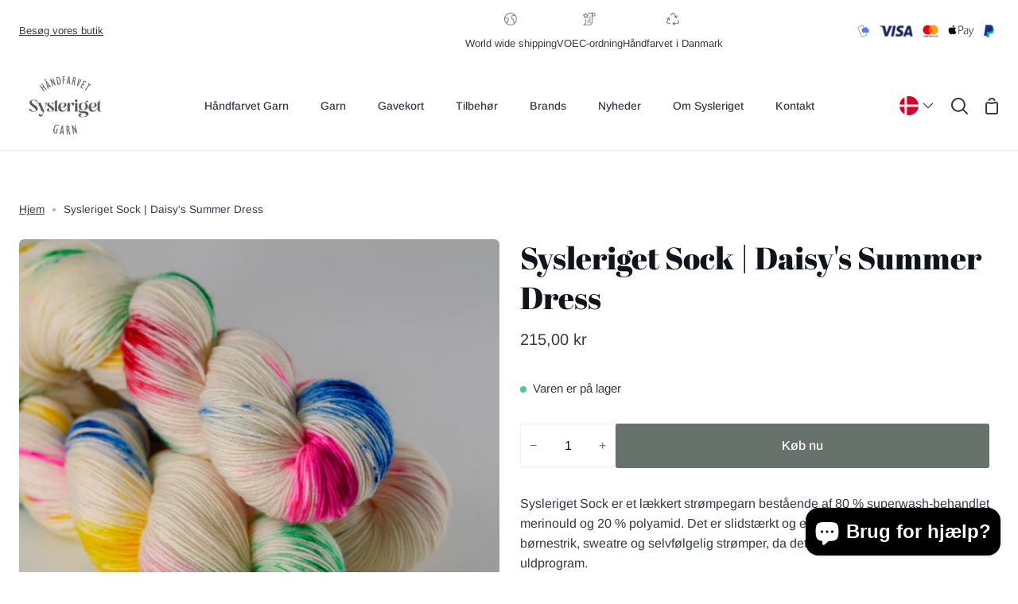

--- FILE ---
content_type: text/html; charset=utf-8
request_url: https://sysleriget.dk/products/sysleriget-sock-daisys-summer-dress
body_size: 97778
content:
<!doctype html>
<html class="no-js supports-no-cookies" lang="da"><head>
	<!-- Added by AVADA SEO Suite -->
	
	<!-- /Added by AVADA SEO Suite -->

<meta name="google-site-verification" content="cErNEiBjJav3dKLGZShUeh60hjFJgtxJuApf_ccE-L8" />


  <meta charset="utf-8">
  <meta http-equiv="X-UA-Compatible" content="IE=edge">
  <meta name="viewport" content="width=device-width,initial-scale=1,viewport-fit=cover">
  <meta name="theme-color" content="#5D9386"><link rel="canonical" href="https://sysleriget.dk/products/sysleriget-sock-daisys-summer-dress"><!-- ======================= Story Theme V3.1.0 ========================= -->

  <link rel="preconnect" href="https://cdn.shopify.com" crossorigin>
  <link rel="preconnect" href="https://fonts.shopify.com" crossorigin>
  <link rel="preconnect" href="https://monorail-edge.shopifysvc.com" crossorigin>


  <link rel="preload" href="//sysleriget.dk/cdn/shop/t/8/assets/lazysizes.js?v=111431644619468174291730795692" as="script">
  <link rel="preload" href="//sysleriget.dk/cdn/shop/t/8/assets/vendor.js?v=70695348862828529181730795917" as="script">
  <link rel="preload" href="//sysleriget.dk/cdn/shop/t/8/assets/theme.js?v=14536839691267756101730795915" as="script">
  <link rel="preload" href="//sysleriget.dk/cdn/shop/t/8/assets/theme.css?v=118512912412359986721730795914" as="style">
  <link rel="preload" href="//sysleriget.dk/cdn/shop/t/8/assets/opcustom.css?v=64201797433690860571730884904" as="style">

  
    <link rel="shortcut icon" href="//sysleriget.dk/cdn/shop/files/logo-groen-bg_32x32.webp?v=1654777026" type="image/png">


  <!-- Title and description ================================================ -->
  
  <title>
    

    Sysleriget Sock | Daisy&#39;s Summer Dress
&ndash; Sysleriget - Håndfarvet Garn

  </title><meta name="description" content="Håndfarvet strømpegarn i den lækreste slidstærke kvalitet bestående af 80% superwash-behandlet merinould og 20% polyamid, som ud over strømper, egner sig perfekt til både sweatre og børnestrik. Strikker du med enkelt tråd kan du ramme alverdens strømpeopskrifter med en strikkefasthed på 30 m på pind 2,5 mm. Holdt sammen med en følgetråd kan man ramme en strikkefasthed på 20-21 m, og strikke sweatre og børnestrik.">
  

<meta property="og:site_name" content="Sysleriget - Håndfarvet Garn">
<meta property="og:url" content="https://sysleriget.dk/products/sysleriget-sock-daisys-summer-dress">
<meta property="og:title" content="Sysleriget Sock | Daisy&#39;s Summer Dress">
<meta property="og:type" content="product">
<meta property="og:description" content="Håndfarvet strømpegarn i den lækreste slidstærke kvalitet bestående af 80% superwash-behandlet merinould og 20% polyamid, som ud over strømper, egner sig perfekt til både sweatre og børnestrik. Strikker du med enkelt tråd kan du ramme alverdens strømpeopskrifter med en strikkefasthed på 30 m på pind 2,5 mm. Holdt sammen med en følgetråd kan man ramme en strikkefasthed på 20-21 m, og strikke sweatre og børnestrik."><meta property="og:image" content="http://sysleriget.dk/cdn/shop/products/SOCK-Daisys-Summer-Dress-1.jpg?v=1659357013">
  <meta property="og:image:secure_url" content="https://sysleriget.dk/cdn/shop/products/SOCK-Daisys-Summer-Dress-1.jpg?v=1659357013">
  <meta property="og:image:width" content="800">
  <meta property="og:image:height" content="800"><meta property="og:price:amount" content="215,00">
  <meta property="og:price:currency" content="DKK"><meta name="twitter:card" content="summary_large_image">
<meta name="twitter:title" content="Sysleriget Sock | Daisy&#39;s Summer Dress">
<meta name="twitter:description" content="Håndfarvet strømpegarn i den lækreste slidstærke kvalitet bestående af 80% superwash-behandlet merinould og 20% polyamid, som ud over strømper, egner sig perfekt til både sweatre og børnestrik. Strikker du med enkelt tråd kan du ramme alverdens strømpeopskrifter med en strikkefasthed på 30 m på pind 2,5 mm. Holdt sammen med en følgetråd kan man ramme en strikkefasthed på 20-21 m, og strikke sweatre og børnestrik.">


  <!-- CSS ================================================================== -->

  <link href="//sysleriget.dk/cdn/shop/t/8/assets/font-settings.css?v=102258720938336701951762780146" rel="stylesheet" type="text/css" media="all" />

  

<style data-shopify>


:root {/*================ Font Variables ================*/

--FONT-WEIGHT-BODY: 400;

--FONT-WEIGHT-BODY-MID: 500;
--FONT-WEIGHT-BODY-BOLD: 700;

--FONT-STACK-BODY: Arimo, sans-serif;
--FONT-STYLE-BODY: normal;
--FONT-ADJUST-BODY: 1.0;


--FONT-WEIGHT-HEADING: 400;
--FONT-WEIGHT-HEADING-BOLD: 700;

--FONT-STACK-HEADING: "Abril Fatface", serif;
--FONT-STYLE-HEADING: normal;
--FONT-ADJUST-HEADING: 1.5;

--FONT-STACK-NAV: Arimo, sans-serif;
--FONT-STYLE-NAV: normal;
--FONT-ADJUST-NAV: 1.0;

--FONT-WEIGHT-NAV: 400;
--FONT-WEIGHT-NAV-BOLD: 700;

--FONT-WEIGHT-ACCENT: 400;
--FONT-WEIGHT-ACCENT-BOLD: 500;

--FONT-STACK-ACCENT: Arimo, sans-serif;
--FONT-STYLE-ACCENT: normal;
--FONT-ADJUST-ACCENT: 1.0;


/*================ Color Variables ================*/
--LAYOUT-WIDTH: 1300px;
--LAYOUT-GUTTER: 24px;
--LAYOUT-OUTER: 24px;
--LAYOUT-CONTAINER: 1400px;


/*================ Color Variables ================*/
/* ===  Backgrounds ===*/
--COLOR-BG: #ffffff;
--COLOR-BG-ACCENT: #f2efdf;

/* === Text colors ===*/
--COLOR-TEXT-DARK: #10141b;
--COLOR-TEXT: #323945;
--COLOR-TEXT-LIGHT: #70747d;

/* === Shades of grey ===*/
--COLOR-A5:  rgba(50, 57, 69, 0.05);
--COLOR-A10: rgba(50, 57, 69, 0.1);
--COLOR-A20: rgba(50, 57, 69, 0.2);
--COLOR-A30: rgba(50, 57, 69, 0.3);
--COLOR-A40: rgba(50, 57, 69, 0.4);
--COLOR-A50: rgba(50, 57, 69, 0.5);
--COLOR-A60: rgba(50, 57, 69, 0.6);
--COLOR-A70: rgba(50, 57, 69, 0.7);
--COLOR-A80: rgba(50, 57, 69, 0.8);
--COLOR-A90: rgba(50, 57, 69, 0.9);
--COLOR-A95: rgba(50, 57, 69, 0.95);

/* === Product badges ===*/
--COLOR-BADGE: #ffffff;
--COLOR-BADGE-TEXT: #656565;

/* === Rounding ===*/

  --RADIUS-BTN: 3px;
  --RADIUS-FORM: 3px;



  --RADIUS-XL: 24px;
  --RADIUS-LG: 12px;
  --RADIUS: 6px;
  --RADIUS-SM: 3px;


/* === Border colors ===*/
--COLOR-BORDER: #eeeff1;
--COLOR-BORDER-LIGHT: #f4f4f6;/* === Accent-cool ===*/
--COLOR-SECONDARY: #5D9386;
--COLOR-SECONDARY-HOVER: #337061;
--COLOR-SECONDARY-FADE: rgba(93, 147, 134, 0.05);
--COLOR-SECONDARY-SHADOW: rgba(34, 53, 49, 0.1);
--COLOR-SECONDARY-FADE-HOVER: rgba(93, 147, 134, 0.1);--COLOR-SECONDARY-OPPOSITE: #ffffff;

/* === Accent-warm ===*/
--COLOR-PRIMARY: #67726c;
--COLOR-PRIMARY-HOVER: #385445;
--COLOR-PRIMARY-FADE: rgba(103, 114, 108, 0.05);
--COLOR-PRIMARY-FADE-HOVER: rgba(103, 114, 108, 0.1);
--COLOR-PRIMARY-SHADOW: rgba(30, 34, 32, 0.1);--COLOR-PRIMARY-OPPOSITE: #ffffff;




/* ================ Inverted Color Variables ================ */

--INVERSE-BG: #67726c;
--INVERSE-BG-ACCENT: #1F2529;

/* === Text colors ===*/
--INVERSE-TEXT-DARK: #ffffff;
--INVERSE-TEXT: #FFFFFF;
--INVERSE-TEXT-LIGHT: #d1d5d3;

/* === Bright color ===*/
--INVERSE-PRIMARY: #ff8484;
--INVERSE-PRIMARY-HOVER: #ff3737;
--INVERSE-PRIMARY-FADE: rgba(255, 132, 132, 0.05);
--INVERSE-PRIMARY-FADE-HOVER: rgba(255, 132, 132, 0.1);
--INVERSE-PRIMARY-SHADOW: rgba(234, 0, 0, 0.1);--INVERSE-PRIMARY-OPPOSITE: #000000;


/* === Second Color ===*/
--INVERSE-SECONDARY: #c1d2f1;
--INVERSE-SECONDARY-HOVER: #77a1ef;
--INVERSE-SECONDARY-FADE: rgba(193, 210, 241, 0.05);
--INVERSE-SECONDARY-FADE-HOVER: rgba(193, 210, 241, 0.1);
--INVERSE-SECONDARY-SHADOW: rgba(68, 119, 213, 0.1);--INVERSE-SECONDARY-OPPOSITE: #000000;

/* === Shades of grey ===*/
--INVERSE-A5:  rgba(255, 255, 255, 0.05);
--INVERSE-A10: rgba(255, 255, 255, 0.1);
--INVERSE-A20: rgba(255, 255, 255, 0.2);
--INVERSE-A35: rgba(255, 255, 255, 0.3);
--INVERSE-A80: rgba(255, 255, 255, 0.8);
--INVERSE-A90: rgba(255, 255, 255, 0.9);
--INVERSE-A95: rgba(255, 255, 255, 0.95);

/* === Border colors ===*/
--INVERSE-BORDER: #000000;
--INVERSE-BORDER-LIGHT: #000000;

/* ================ End Inverted Color Variables ================ */


/* === Footer Bar ===*/
--COLOR-FOOTER-BG: #d2d6cb;
--COLOR-FOOTER-TEXT: #3a4b55;
--COLOR-FOOTER-TEXT-HOVER: #16242d;
--COLOR-FOOTER-A8:  rgba(50, 57, 69, 0.08);
--COLOR-FOOTER-A15: rgba(50, 57, 69, 0.15);

/* === Nav and dropdown link background ===*/
--COLOR-NAV: #FFFFFF;
--COLOR-NAV-a50:  rgba(50, 57, 69, 0.5);

--COLOR-NAV-BORDER: #f2f2f2;

--COLOR-NAV-BORDER-HAIRLINE: #f7f7f7;

--COLOR-NAV-TEXT: #323945;
--COLOR-NAV-TEXT-DARK: #181c22;
--COLOR-NAV-TEXT-BRIGHT: #5a5a5a;
--COLOR-NAV-TEXT-TRANSPARENT: #ffffff;
--COLOR-HIGHLIGHT-LINK: #FF8484;

--COLOR-NAV-TOOLBAR-BG: #ffffff;
--COLOR-NAV-TOOLBAR-TEXT: #323945;

/* ================ Special ================ */
--COLOR-SUCCESS: #51c88e;
--COLOR-SUCCESS-FADE: rgba(81, 200, 142, 0.05);
--COLOR-ERROR: #ff8484;
--COLOR-ERROR-FADE: rgba(255, 132, 132, 0.05);
--COLOR-WARN: #ffc896;
--COLOR-WARN-FADE: rgba(255, 200, 150, 0.05);

/* ================ Photo correction ================ */
--PHOTO-CORRECTION: 100%;

/* ================ 3D Models ================ */
--progress-bar-color: #323945;




}

</style>

  <link href="//sysleriget.dk/cdn/shop/t/8/assets/theme.css?v=118512912412359986721730795914" rel="stylesheet" type="text/css" media="all" />
  <link href="//sysleriget.dk/cdn/shop/t/8/assets/opcustom.css?v=64201797433690860571730884904" rel="stylesheet" type="text/css" media="all" />

  <script>
    document.documentElement.className = document.documentElement.className.replace('no-js', 'js');
    let root = '/';
    if (root[root.length - 1] !== '/') {
      root = `${root}/`;
    }
    window.theme = {
      routes: {
        root_url: root,
        cart: '/cart',
        cart_add_url: '/cart/add',
        product_recommendations_url: '/recommendations/products',
        search_url: '/search',
        account_addresses_url: '/account/addresses'
      },
      assets: {
        photoswipe: '//sysleriget.dk/cdn/shop/t/8/assets/photoswipe.js?v=29365444203438451061730795750',
        smoothscroll: '//sysleriget.dk/cdn/shop/t/8/assets/smoothscroll.js?v=37906625415260927261730795772',
        swatches: '//sysleriget.dk/cdn/shop/t/8/assets/swatches.json?v=47891842246318426761736869498',
        base: "//sysleriget.dk/cdn/shop/t/8/assets/",
      },
      strings: {
        addToCart: "Køb nu",
        soldOut: "Udsolgt",
        unavailable: "Ikke Tilgængelig",
        preOrder: "Forudbestille",
        unitPrice: "Pris per stk",
        unitPriceSeparator: "pr.",
        swatchesKey: "Farve",
        estimateShipping: "Anslå forsendelse",
        noShippingAvailable: "Vi sender ikke til denne destination.",
        free: "Gratis",
        from: "Fra",
        sale: "Nedsat",
        subscription: "Abonnement",
        stockout: "Alt tilgængeligt lager er i indkøbskurven",
        products: "Produkter",
        pages: "Sider",
        collections: "Samlinger",
        resultsFor: "Resultater for",
        noResultsFor: "Ingen resultater for",
        articles: "Artikler",
        successMessage: "Linket er kopieret til udklipsholderen"
      },
      shop: {
        assets: "//sysleriget.dk/cdn/shop/t/8/assets/"
      },
      settings: {
        badge_sale_type: "dollar",
        search_products: true,
        search_collections: true,
        search_pages: true,
        search_articles: true,
        currency_code_enable: false
      },
      info: {
        name: 'story'
      },
      version: '3.1.0',
      animations:  true,
      moneyFormat: "{{amount_with_comma_separator}} kr",
      currencyCode: "DKK",
    };
    // When image loads, clear the background placeholder
    document.addEventListener('lazyloaded', (e) => {
      const holderTarget = e.target.closest('[data-wipe-background]');
      if (holderTarget) {
        holderTarget.style.backgroundImage = 'none';
      }
    });
  </script><!-- Theme Javascript ============================================================== -->
  <script src="//sysleriget.dk/cdn/shop/t/8/assets/lazysizes.js?v=111431644619468174291730795692" async="async"></script>
  <script src="//sysleriget.dk/cdn/shop/t/8/assets/vendor.js?v=70695348862828529181730795917" defer="defer"></script>
  <script src="//sysleriget.dk/cdn/shop/t/8/assets/theme.js?v=14536839691267756101730795915" defer="defer"></script>

  <script type="text/javascript">
    if (window.MSInputMethodContext && document.documentMode) {
      var scripts = document.getElementsByTagName('script')[0];
      var polyfill = document.createElement("script");
      polyfill.defer = true;
      polyfill.src = "//sysleriget.dk/cdn/shop/t/8/assets/ie11.js?v=144489047535103983231730795600";

      scripts.parentNode.insertBefore(polyfill, scripts);
    }
  </script>

  

  <!-- Shopify app scripts =========================================================== -->

  <script>window.performance && window.performance.mark && window.performance.mark('shopify.content_for_header.start');</script><meta name="facebook-domain-verification" content="123zq4m047w5cgnvgxq9owjv1tvfoe">
<meta name="google-site-verification" content="x6keMErK0ftAVDBUreqlWTPVkDg0UODVafZsVV9qbyo">
<meta id="shopify-digital-wallet" name="shopify-digital-wallet" content="/60415705145/digital_wallets/dialog">
<meta name="shopify-checkout-api-token" content="743d4cda3debc87671adc8384952edf0">
<meta id="in-context-paypal-metadata" data-shop-id="60415705145" data-venmo-supported="false" data-environment="production" data-locale="en_US" data-paypal-v4="true" data-currency="DKK">
<link rel="alternate" hreflang="x-default" href="https://sysleriget.dk/products/sysleriget-sock-daisys-summer-dress">
<link rel="alternate" hreflang="da" href="https://sysleriget.dk/products/sysleriget-sock-daisys-summer-dress">
<link rel="alternate" hreflang="de" href="https://sysleriget.dk/de/products/sysleriget-sock-daisys-summer-dress">
<link rel="alternate" hreflang="en" href="https://sysleriget.dk/en/products/sysleriget-sock-daisys-summer-dress">
<link rel="alternate" hreflang="en-AE" href="https://sysleriget.com/products/sysleriget-sock-daisys-summer-dress">
<link rel="alternate" hreflang="de-AE" href="https://sysleriget.com/de/products/sysleriget-sock-daisys-summer-dress">
<link rel="alternate" hreflang="da-AE" href="https://sysleriget.com/da/products/sysleriget-sock-daisys-summer-dress">
<link rel="alternate" hreflang="en-AT" href="https://sysleriget.com/products/sysleriget-sock-daisys-summer-dress">
<link rel="alternate" hreflang="de-AT" href="https://sysleriget.com/de/products/sysleriget-sock-daisys-summer-dress">
<link rel="alternate" hreflang="da-AT" href="https://sysleriget.com/da/products/sysleriget-sock-daisys-summer-dress">
<link rel="alternate" hreflang="en-AU" href="https://sysleriget.com/products/sysleriget-sock-daisys-summer-dress">
<link rel="alternate" hreflang="de-AU" href="https://sysleriget.com/de/products/sysleriget-sock-daisys-summer-dress">
<link rel="alternate" hreflang="da-AU" href="https://sysleriget.com/da/products/sysleriget-sock-daisys-summer-dress">
<link rel="alternate" hreflang="en-BE" href="https://sysleriget.com/products/sysleriget-sock-daisys-summer-dress">
<link rel="alternate" hreflang="de-BE" href="https://sysleriget.com/de/products/sysleriget-sock-daisys-summer-dress">
<link rel="alternate" hreflang="da-BE" href="https://sysleriget.com/da/products/sysleriget-sock-daisys-summer-dress">
<link rel="alternate" hreflang="en-CA" href="https://sysleriget.com/products/sysleriget-sock-daisys-summer-dress">
<link rel="alternate" hreflang="de-CA" href="https://sysleriget.com/de/products/sysleriget-sock-daisys-summer-dress">
<link rel="alternate" hreflang="da-CA" href="https://sysleriget.com/da/products/sysleriget-sock-daisys-summer-dress">
<link rel="alternate" hreflang="en-CH" href="https://sysleriget.com/products/sysleriget-sock-daisys-summer-dress">
<link rel="alternate" hreflang="de-CH" href="https://sysleriget.com/de/products/sysleriget-sock-daisys-summer-dress">
<link rel="alternate" hreflang="da-CH" href="https://sysleriget.com/da/products/sysleriget-sock-daisys-summer-dress">
<link rel="alternate" hreflang="en-CZ" href="https://sysleriget.com/products/sysleriget-sock-daisys-summer-dress">
<link rel="alternate" hreflang="de-CZ" href="https://sysleriget.com/de/products/sysleriget-sock-daisys-summer-dress">
<link rel="alternate" hreflang="da-CZ" href="https://sysleriget.com/da/products/sysleriget-sock-daisys-summer-dress">
<link rel="alternate" hreflang="en-ES" href="https://sysleriget.com/products/sysleriget-sock-daisys-summer-dress">
<link rel="alternate" hreflang="de-ES" href="https://sysleriget.com/de/products/sysleriget-sock-daisys-summer-dress">
<link rel="alternate" hreflang="da-ES" href="https://sysleriget.com/da/products/sysleriget-sock-daisys-summer-dress">
<link rel="alternate" hreflang="en-FI" href="https://sysleriget.com/products/sysleriget-sock-daisys-summer-dress">
<link rel="alternate" hreflang="de-FI" href="https://sysleriget.com/de/products/sysleriget-sock-daisys-summer-dress">
<link rel="alternate" hreflang="da-FI" href="https://sysleriget.com/da/products/sysleriget-sock-daisys-summer-dress">
<link rel="alternate" hreflang="en-FR" href="https://sysleriget.com/products/sysleriget-sock-daisys-summer-dress">
<link rel="alternate" hreflang="de-FR" href="https://sysleriget.com/de/products/sysleriget-sock-daisys-summer-dress">
<link rel="alternate" hreflang="da-FR" href="https://sysleriget.com/da/products/sysleriget-sock-daisys-summer-dress">
<link rel="alternate" hreflang="en-HK" href="https://sysleriget.com/products/sysleriget-sock-daisys-summer-dress">
<link rel="alternate" hreflang="de-HK" href="https://sysleriget.com/de/products/sysleriget-sock-daisys-summer-dress">
<link rel="alternate" hreflang="da-HK" href="https://sysleriget.com/da/products/sysleriget-sock-daisys-summer-dress">
<link rel="alternate" hreflang="en-IE" href="https://sysleriget.com/products/sysleriget-sock-daisys-summer-dress">
<link rel="alternate" hreflang="de-IE" href="https://sysleriget.com/de/products/sysleriget-sock-daisys-summer-dress">
<link rel="alternate" hreflang="da-IE" href="https://sysleriget.com/da/products/sysleriget-sock-daisys-summer-dress">
<link rel="alternate" hreflang="en-IL" href="https://sysleriget.com/products/sysleriget-sock-daisys-summer-dress">
<link rel="alternate" hreflang="de-IL" href="https://sysleriget.com/de/products/sysleriget-sock-daisys-summer-dress">
<link rel="alternate" hreflang="da-IL" href="https://sysleriget.com/da/products/sysleriget-sock-daisys-summer-dress">
<link rel="alternate" hreflang="en-IT" href="https://sysleriget.com/products/sysleriget-sock-daisys-summer-dress">
<link rel="alternate" hreflang="de-IT" href="https://sysleriget.com/de/products/sysleriget-sock-daisys-summer-dress">
<link rel="alternate" hreflang="da-IT" href="https://sysleriget.com/da/products/sysleriget-sock-daisys-summer-dress">
<link rel="alternate" hreflang="en-JP" href="https://sysleriget.com/products/sysleriget-sock-daisys-summer-dress">
<link rel="alternate" hreflang="de-JP" href="https://sysleriget.com/de/products/sysleriget-sock-daisys-summer-dress">
<link rel="alternate" hreflang="da-JP" href="https://sysleriget.com/da/products/sysleriget-sock-daisys-summer-dress">
<link rel="alternate" hreflang="en-KR" href="https://sysleriget.com/products/sysleriget-sock-daisys-summer-dress">
<link rel="alternate" hreflang="de-KR" href="https://sysleriget.com/de/products/sysleriget-sock-daisys-summer-dress">
<link rel="alternate" hreflang="da-KR" href="https://sysleriget.com/da/products/sysleriget-sock-daisys-summer-dress">
<link rel="alternate" hreflang="en-MY" href="https://sysleriget.com/products/sysleriget-sock-daisys-summer-dress">
<link rel="alternate" hreflang="de-MY" href="https://sysleriget.com/de/products/sysleriget-sock-daisys-summer-dress">
<link rel="alternate" hreflang="da-MY" href="https://sysleriget.com/da/products/sysleriget-sock-daisys-summer-dress">
<link rel="alternate" hreflang="en-NL" href="https://sysleriget.com/products/sysleriget-sock-daisys-summer-dress">
<link rel="alternate" hreflang="de-NL" href="https://sysleriget.com/de/products/sysleriget-sock-daisys-summer-dress">
<link rel="alternate" hreflang="da-NL" href="https://sysleriget.com/da/products/sysleriget-sock-daisys-summer-dress">
<link rel="alternate" hreflang="en-NZ" href="https://sysleriget.com/products/sysleriget-sock-daisys-summer-dress">
<link rel="alternate" hreflang="de-NZ" href="https://sysleriget.com/de/products/sysleriget-sock-daisys-summer-dress">
<link rel="alternate" hreflang="da-NZ" href="https://sysleriget.com/da/products/sysleriget-sock-daisys-summer-dress">
<link rel="alternate" hreflang="en-PL" href="https://sysleriget.com/products/sysleriget-sock-daisys-summer-dress">
<link rel="alternate" hreflang="de-PL" href="https://sysleriget.com/de/products/sysleriget-sock-daisys-summer-dress">
<link rel="alternate" hreflang="da-PL" href="https://sysleriget.com/da/products/sysleriget-sock-daisys-summer-dress">
<link rel="alternate" hreflang="en-PT" href="https://sysleriget.com/products/sysleriget-sock-daisys-summer-dress">
<link rel="alternate" hreflang="de-PT" href="https://sysleriget.com/de/products/sysleriget-sock-daisys-summer-dress">
<link rel="alternate" hreflang="da-PT" href="https://sysleriget.com/da/products/sysleriget-sock-daisys-summer-dress">
<link rel="alternate" hreflang="en-SG" href="https://sysleriget.com/products/sysleriget-sock-daisys-summer-dress">
<link rel="alternate" hreflang="de-SG" href="https://sysleriget.com/de/products/sysleriget-sock-daisys-summer-dress">
<link rel="alternate" hreflang="da-SG" href="https://sysleriget.com/da/products/sysleriget-sock-daisys-summer-dress">
<link rel="alternate" hreflang="en-AL" href="https://sysleriget.com/products/sysleriget-sock-daisys-summer-dress">
<link rel="alternate" hreflang="de-AL" href="https://sysleriget.com/de/products/sysleriget-sock-daisys-summer-dress">
<link rel="alternate" hreflang="da-AL" href="https://sysleriget.com/da/products/sysleriget-sock-daisys-summer-dress">
<link rel="alternate" hreflang="en-AD" href="https://sysleriget.com/products/sysleriget-sock-daisys-summer-dress">
<link rel="alternate" hreflang="de-AD" href="https://sysleriget.com/de/products/sysleriget-sock-daisys-summer-dress">
<link rel="alternate" hreflang="da-AD" href="https://sysleriget.com/da/products/sysleriget-sock-daisys-summer-dress">
<link rel="alternate" hreflang="en-AM" href="https://sysleriget.com/products/sysleriget-sock-daisys-summer-dress">
<link rel="alternate" hreflang="de-AM" href="https://sysleriget.com/de/products/sysleriget-sock-daisys-summer-dress">
<link rel="alternate" hreflang="da-AM" href="https://sysleriget.com/da/products/sysleriget-sock-daisys-summer-dress">
<link rel="alternate" hreflang="en-BA" href="https://sysleriget.com/products/sysleriget-sock-daisys-summer-dress">
<link rel="alternate" hreflang="de-BA" href="https://sysleriget.com/de/products/sysleriget-sock-daisys-summer-dress">
<link rel="alternate" hreflang="da-BA" href="https://sysleriget.com/da/products/sysleriget-sock-daisys-summer-dress">
<link rel="alternate" hreflang="en-BG" href="https://sysleriget.com/products/sysleriget-sock-daisys-summer-dress">
<link rel="alternate" hreflang="de-BG" href="https://sysleriget.com/de/products/sysleriget-sock-daisys-summer-dress">
<link rel="alternate" hreflang="da-BG" href="https://sysleriget.com/da/products/sysleriget-sock-daisys-summer-dress">
<link rel="alternate" hreflang="en-HR" href="https://sysleriget.com/products/sysleriget-sock-daisys-summer-dress">
<link rel="alternate" hreflang="de-HR" href="https://sysleriget.com/de/products/sysleriget-sock-daisys-summer-dress">
<link rel="alternate" hreflang="da-HR" href="https://sysleriget.com/da/products/sysleriget-sock-daisys-summer-dress">
<link rel="alternate" hreflang="en-CY" href="https://sysleriget.com/products/sysleriget-sock-daisys-summer-dress">
<link rel="alternate" hreflang="de-CY" href="https://sysleriget.com/de/products/sysleriget-sock-daisys-summer-dress">
<link rel="alternate" hreflang="da-CY" href="https://sysleriget.com/da/products/sysleriget-sock-daisys-summer-dress">
<link rel="alternate" hreflang="en-EE" href="https://sysleriget.com/products/sysleriget-sock-daisys-summer-dress">
<link rel="alternate" hreflang="de-EE" href="https://sysleriget.com/de/products/sysleriget-sock-daisys-summer-dress">
<link rel="alternate" hreflang="da-EE" href="https://sysleriget.com/da/products/sysleriget-sock-daisys-summer-dress">
<link rel="alternate" hreflang="en-GE" href="https://sysleriget.com/products/sysleriget-sock-daisys-summer-dress">
<link rel="alternate" hreflang="de-GE" href="https://sysleriget.com/de/products/sysleriget-sock-daisys-summer-dress">
<link rel="alternate" hreflang="da-GE" href="https://sysleriget.com/da/products/sysleriget-sock-daisys-summer-dress">
<link rel="alternate" hreflang="en-GI" href="https://sysleriget.com/products/sysleriget-sock-daisys-summer-dress">
<link rel="alternate" hreflang="de-GI" href="https://sysleriget.com/de/products/sysleriget-sock-daisys-summer-dress">
<link rel="alternate" hreflang="da-GI" href="https://sysleriget.com/da/products/sysleriget-sock-daisys-summer-dress">
<link rel="alternate" hreflang="en-GR" href="https://sysleriget.com/products/sysleriget-sock-daisys-summer-dress">
<link rel="alternate" hreflang="de-GR" href="https://sysleriget.com/de/products/sysleriget-sock-daisys-summer-dress">
<link rel="alternate" hreflang="da-GR" href="https://sysleriget.com/da/products/sysleriget-sock-daisys-summer-dress">
<link rel="alternate" hreflang="en-GP" href="https://sysleriget.com/products/sysleriget-sock-daisys-summer-dress">
<link rel="alternate" hreflang="de-GP" href="https://sysleriget.com/de/products/sysleriget-sock-daisys-summer-dress">
<link rel="alternate" hreflang="da-GP" href="https://sysleriget.com/da/products/sysleriget-sock-daisys-summer-dress">
<link rel="alternate" hreflang="en-GG" href="https://sysleriget.com/products/sysleriget-sock-daisys-summer-dress">
<link rel="alternate" hreflang="de-GG" href="https://sysleriget.com/de/products/sysleriget-sock-daisys-summer-dress">
<link rel="alternate" hreflang="da-GG" href="https://sysleriget.com/da/products/sysleriget-sock-daisys-summer-dress">
<link rel="alternate" hreflang="en-HU" href="https://sysleriget.com/products/sysleriget-sock-daisys-summer-dress">
<link rel="alternate" hreflang="de-HU" href="https://sysleriget.com/de/products/sysleriget-sock-daisys-summer-dress">
<link rel="alternate" hreflang="da-HU" href="https://sysleriget.com/da/products/sysleriget-sock-daisys-summer-dress">
<link rel="alternate" hreflang="en-IM" href="https://sysleriget.com/products/sysleriget-sock-daisys-summer-dress">
<link rel="alternate" hreflang="de-IM" href="https://sysleriget.com/de/products/sysleriget-sock-daisys-summer-dress">
<link rel="alternate" hreflang="da-IM" href="https://sysleriget.com/da/products/sysleriget-sock-daisys-summer-dress">
<link rel="alternate" hreflang="en-JE" href="https://sysleriget.com/products/sysleriget-sock-daisys-summer-dress">
<link rel="alternate" hreflang="de-JE" href="https://sysleriget.com/de/products/sysleriget-sock-daisys-summer-dress">
<link rel="alternate" hreflang="da-JE" href="https://sysleriget.com/da/products/sysleriget-sock-daisys-summer-dress">
<link rel="alternate" hreflang="en-XK" href="https://sysleriget.com/products/sysleriget-sock-daisys-summer-dress">
<link rel="alternate" hreflang="de-XK" href="https://sysleriget.com/de/products/sysleriget-sock-daisys-summer-dress">
<link rel="alternate" hreflang="da-XK" href="https://sysleriget.com/da/products/sysleriget-sock-daisys-summer-dress">
<link rel="alternate" hreflang="en-LV" href="https://sysleriget.com/products/sysleriget-sock-daisys-summer-dress">
<link rel="alternate" hreflang="de-LV" href="https://sysleriget.com/de/products/sysleriget-sock-daisys-summer-dress">
<link rel="alternate" hreflang="da-LV" href="https://sysleriget.com/da/products/sysleriget-sock-daisys-summer-dress">
<link rel="alternate" hreflang="en-LI" href="https://sysleriget.com/products/sysleriget-sock-daisys-summer-dress">
<link rel="alternate" hreflang="de-LI" href="https://sysleriget.com/de/products/sysleriget-sock-daisys-summer-dress">
<link rel="alternate" hreflang="da-LI" href="https://sysleriget.com/da/products/sysleriget-sock-daisys-summer-dress">
<link rel="alternate" hreflang="en-LT" href="https://sysleriget.com/products/sysleriget-sock-daisys-summer-dress">
<link rel="alternate" hreflang="de-LT" href="https://sysleriget.com/de/products/sysleriget-sock-daisys-summer-dress">
<link rel="alternate" hreflang="da-LT" href="https://sysleriget.com/da/products/sysleriget-sock-daisys-summer-dress">
<link rel="alternate" hreflang="en-LU" href="https://sysleriget.com/products/sysleriget-sock-daisys-summer-dress">
<link rel="alternate" hreflang="de-LU" href="https://sysleriget.com/de/products/sysleriget-sock-daisys-summer-dress">
<link rel="alternate" hreflang="da-LU" href="https://sysleriget.com/da/products/sysleriget-sock-daisys-summer-dress">
<link rel="alternate" hreflang="en-MK" href="https://sysleriget.com/products/sysleriget-sock-daisys-summer-dress">
<link rel="alternate" hreflang="de-MK" href="https://sysleriget.com/de/products/sysleriget-sock-daisys-summer-dress">
<link rel="alternate" hreflang="da-MK" href="https://sysleriget.com/da/products/sysleriget-sock-daisys-summer-dress">
<link rel="alternate" hreflang="en-MT" href="https://sysleriget.com/products/sysleriget-sock-daisys-summer-dress">
<link rel="alternate" hreflang="de-MT" href="https://sysleriget.com/de/products/sysleriget-sock-daisys-summer-dress">
<link rel="alternate" hreflang="da-MT" href="https://sysleriget.com/da/products/sysleriget-sock-daisys-summer-dress">
<link rel="alternate" hreflang="en-YT" href="https://sysleriget.com/products/sysleriget-sock-daisys-summer-dress">
<link rel="alternate" hreflang="de-YT" href="https://sysleriget.com/de/products/sysleriget-sock-daisys-summer-dress">
<link rel="alternate" hreflang="da-YT" href="https://sysleriget.com/da/products/sysleriget-sock-daisys-summer-dress">
<link rel="alternate" hreflang="en-MD" href="https://sysleriget.com/products/sysleriget-sock-daisys-summer-dress">
<link rel="alternate" hreflang="de-MD" href="https://sysleriget.com/de/products/sysleriget-sock-daisys-summer-dress">
<link rel="alternate" hreflang="da-MD" href="https://sysleriget.com/da/products/sysleriget-sock-daisys-summer-dress">
<link rel="alternate" hreflang="en-MC" href="https://sysleriget.com/products/sysleriget-sock-daisys-summer-dress">
<link rel="alternate" hreflang="de-MC" href="https://sysleriget.com/de/products/sysleriget-sock-daisys-summer-dress">
<link rel="alternate" hreflang="da-MC" href="https://sysleriget.com/da/products/sysleriget-sock-daisys-summer-dress">
<link rel="alternate" hreflang="en-ME" href="https://sysleriget.com/products/sysleriget-sock-daisys-summer-dress">
<link rel="alternate" hreflang="de-ME" href="https://sysleriget.com/de/products/sysleriget-sock-daisys-summer-dress">
<link rel="alternate" hreflang="da-ME" href="https://sysleriget.com/da/products/sysleriget-sock-daisys-summer-dress">
<link rel="alternate" hreflang="en-RE" href="https://sysleriget.com/products/sysleriget-sock-daisys-summer-dress">
<link rel="alternate" hreflang="de-RE" href="https://sysleriget.com/de/products/sysleriget-sock-daisys-summer-dress">
<link rel="alternate" hreflang="da-RE" href="https://sysleriget.com/da/products/sysleriget-sock-daisys-summer-dress">
<link rel="alternate" hreflang="en-RO" href="https://sysleriget.com/products/sysleriget-sock-daisys-summer-dress">
<link rel="alternate" hreflang="de-RO" href="https://sysleriget.com/de/products/sysleriget-sock-daisys-summer-dress">
<link rel="alternate" hreflang="da-RO" href="https://sysleriget.com/da/products/sysleriget-sock-daisys-summer-dress">
<link rel="alternate" hreflang="en-SM" href="https://sysleriget.com/products/sysleriget-sock-daisys-summer-dress">
<link rel="alternate" hreflang="de-SM" href="https://sysleriget.com/de/products/sysleriget-sock-daisys-summer-dress">
<link rel="alternate" hreflang="da-SM" href="https://sysleriget.com/da/products/sysleriget-sock-daisys-summer-dress">
<link rel="alternate" hreflang="en-RS" href="https://sysleriget.com/products/sysleriget-sock-daisys-summer-dress">
<link rel="alternate" hreflang="de-RS" href="https://sysleriget.com/de/products/sysleriget-sock-daisys-summer-dress">
<link rel="alternate" hreflang="da-RS" href="https://sysleriget.com/da/products/sysleriget-sock-daisys-summer-dress">
<link rel="alternate" hreflang="en-SK" href="https://sysleriget.com/products/sysleriget-sock-daisys-summer-dress">
<link rel="alternate" hreflang="de-SK" href="https://sysleriget.com/de/products/sysleriget-sock-daisys-summer-dress">
<link rel="alternate" hreflang="da-SK" href="https://sysleriget.com/da/products/sysleriget-sock-daisys-summer-dress">
<link rel="alternate" hreflang="en-SI" href="https://sysleriget.com/products/sysleriget-sock-daisys-summer-dress">
<link rel="alternate" hreflang="de-SI" href="https://sysleriget.com/de/products/sysleriget-sock-daisys-summer-dress">
<link rel="alternate" hreflang="da-SI" href="https://sysleriget.com/da/products/sysleriget-sock-daisys-summer-dress">
<link rel="alternate" hreflang="en-SJ" href="https://sysleriget.com/products/sysleriget-sock-daisys-summer-dress">
<link rel="alternate" hreflang="de-SJ" href="https://sysleriget.com/de/products/sysleriget-sock-daisys-summer-dress">
<link rel="alternate" hreflang="da-SJ" href="https://sysleriget.com/da/products/sysleriget-sock-daisys-summer-dress">
<link rel="alternate" hreflang="en-TR" href="https://sysleriget.com/products/sysleriget-sock-daisys-summer-dress">
<link rel="alternate" hreflang="de-TR" href="https://sysleriget.com/de/products/sysleriget-sock-daisys-summer-dress">
<link rel="alternate" hreflang="da-TR" href="https://sysleriget.com/da/products/sysleriget-sock-daisys-summer-dress">
<link rel="alternate" hreflang="en-UA" href="https://sysleriget.com/products/sysleriget-sock-daisys-summer-dress">
<link rel="alternate" hreflang="de-UA" href="https://sysleriget.com/de/products/sysleriget-sock-daisys-summer-dress">
<link rel="alternate" hreflang="da-UA" href="https://sysleriget.com/da/products/sysleriget-sock-daisys-summer-dress">
<link rel="alternate" hreflang="en-GB" href="https://sysleriget.com/products/sysleriget-sock-daisys-summer-dress">
<link rel="alternate" hreflang="de-GB" href="https://sysleriget.com/de/products/sysleriget-sock-daisys-summer-dress">
<link rel="alternate" hreflang="da-GB" href="https://sysleriget.com/da/products/sysleriget-sock-daisys-summer-dress">
<link rel="alternate" hreflang="en-VA" href="https://sysleriget.com/products/sysleriget-sock-daisys-summer-dress">
<link rel="alternate" hreflang="de-VA" href="https://sysleriget.com/de/products/sysleriget-sock-daisys-summer-dress">
<link rel="alternate" hreflang="da-VA" href="https://sysleriget.com/da/products/sysleriget-sock-daisys-summer-dress">
<link rel="alternate" hreflang="en-MX" href="https://sysleriget.com/products/sysleriget-sock-daisys-summer-dress">
<link rel="alternate" hreflang="de-MX" href="https://sysleriget.com/de/products/sysleriget-sock-daisys-summer-dress">
<link rel="alternate" hreflang="da-MX" href="https://sysleriget.com/da/products/sysleriget-sock-daisys-summer-dress">
<link rel="alternate" hreflang="en-GL" href="https://sysleriget.com/products/sysleriget-sock-daisys-summer-dress">
<link rel="alternate" hreflang="de-GL" href="https://sysleriget.com/de/products/sysleriget-sock-daisys-summer-dress">
<link rel="alternate" hreflang="da-GL" href="https://sysleriget.com/da/products/sysleriget-sock-daisys-summer-dress">
<link rel="alternate" hreflang="en-FO" href="https://sysleriget.com/products/sysleriget-sock-daisys-summer-dress">
<link rel="alternate" hreflang="de-FO" href="https://sysleriget.com/de/products/sysleriget-sock-daisys-summer-dress">
<link rel="alternate" hreflang="da-FO" href="https://sysleriget.com/da/products/sysleriget-sock-daisys-summer-dress">
<link rel="alternate" hreflang="en-IS" href="https://sysleriget.com/products/sysleriget-sock-daisys-summer-dress">
<link rel="alternate" hreflang="de-IS" href="https://sysleriget.com/de/products/sysleriget-sock-daisys-summer-dress">
<link rel="alternate" hreflang="da-IS" href="https://sysleriget.com/da/products/sysleriget-sock-daisys-summer-dress">
<link rel="alternate" hreflang="en-DZ" href="https://sysleriget.com/products/sysleriget-sock-daisys-summer-dress">
<link rel="alternate" hreflang="de-DZ" href="https://sysleriget.com/de/products/sysleriget-sock-daisys-summer-dress">
<link rel="alternate" hreflang="da-DZ" href="https://sysleriget.com/da/products/sysleriget-sock-daisys-summer-dress">
<link rel="alternate" hreflang="en-AO" href="https://sysleriget.com/products/sysleriget-sock-daisys-summer-dress">
<link rel="alternate" hreflang="de-AO" href="https://sysleriget.com/de/products/sysleriget-sock-daisys-summer-dress">
<link rel="alternate" hreflang="da-AO" href="https://sysleriget.com/da/products/sysleriget-sock-daisys-summer-dress">
<link rel="alternate" hreflang="en-BJ" href="https://sysleriget.com/products/sysleriget-sock-daisys-summer-dress">
<link rel="alternate" hreflang="de-BJ" href="https://sysleriget.com/de/products/sysleriget-sock-daisys-summer-dress">
<link rel="alternate" hreflang="da-BJ" href="https://sysleriget.com/da/products/sysleriget-sock-daisys-summer-dress">
<link rel="alternate" hreflang="en-BW" href="https://sysleriget.com/products/sysleriget-sock-daisys-summer-dress">
<link rel="alternate" hreflang="de-BW" href="https://sysleriget.com/de/products/sysleriget-sock-daisys-summer-dress">
<link rel="alternate" hreflang="da-BW" href="https://sysleriget.com/da/products/sysleriget-sock-daisys-summer-dress">
<link rel="alternate" hreflang="en-BF" href="https://sysleriget.com/products/sysleriget-sock-daisys-summer-dress">
<link rel="alternate" hreflang="de-BF" href="https://sysleriget.com/de/products/sysleriget-sock-daisys-summer-dress">
<link rel="alternate" hreflang="da-BF" href="https://sysleriget.com/da/products/sysleriget-sock-daisys-summer-dress">
<link rel="alternate" hreflang="en-BI" href="https://sysleriget.com/products/sysleriget-sock-daisys-summer-dress">
<link rel="alternate" hreflang="de-BI" href="https://sysleriget.com/de/products/sysleriget-sock-daisys-summer-dress">
<link rel="alternate" hreflang="da-BI" href="https://sysleriget.com/da/products/sysleriget-sock-daisys-summer-dress">
<link rel="alternate" hreflang="en-CM" href="https://sysleriget.com/products/sysleriget-sock-daisys-summer-dress">
<link rel="alternate" hreflang="de-CM" href="https://sysleriget.com/de/products/sysleriget-sock-daisys-summer-dress">
<link rel="alternate" hreflang="da-CM" href="https://sysleriget.com/da/products/sysleriget-sock-daisys-summer-dress">
<link rel="alternate" hreflang="en-CF" href="https://sysleriget.com/products/sysleriget-sock-daisys-summer-dress">
<link rel="alternate" hreflang="de-CF" href="https://sysleriget.com/de/products/sysleriget-sock-daisys-summer-dress">
<link rel="alternate" hreflang="da-CF" href="https://sysleriget.com/da/products/sysleriget-sock-daisys-summer-dress">
<link rel="alternate" hreflang="en-CD" href="https://sysleriget.com/products/sysleriget-sock-daisys-summer-dress">
<link rel="alternate" hreflang="de-CD" href="https://sysleriget.com/de/products/sysleriget-sock-daisys-summer-dress">
<link rel="alternate" hreflang="da-CD" href="https://sysleriget.com/da/products/sysleriget-sock-daisys-summer-dress">
<link rel="alternate" hreflang="en-DJ" href="https://sysleriget.com/products/sysleriget-sock-daisys-summer-dress">
<link rel="alternate" hreflang="de-DJ" href="https://sysleriget.com/de/products/sysleriget-sock-daisys-summer-dress">
<link rel="alternate" hreflang="da-DJ" href="https://sysleriget.com/da/products/sysleriget-sock-daisys-summer-dress">
<link rel="alternate" hreflang="en-EG" href="https://sysleriget.com/products/sysleriget-sock-daisys-summer-dress">
<link rel="alternate" hreflang="de-EG" href="https://sysleriget.com/de/products/sysleriget-sock-daisys-summer-dress">
<link rel="alternate" hreflang="da-EG" href="https://sysleriget.com/da/products/sysleriget-sock-daisys-summer-dress">
<link rel="alternate" hreflang="en-CI" href="https://sysleriget.com/products/sysleriget-sock-daisys-summer-dress">
<link rel="alternate" hreflang="de-CI" href="https://sysleriget.com/de/products/sysleriget-sock-daisys-summer-dress">
<link rel="alternate" hreflang="da-CI" href="https://sysleriget.com/da/products/sysleriget-sock-daisys-summer-dress">
<link rel="alternate" hreflang="en-ER" href="https://sysleriget.com/products/sysleriget-sock-daisys-summer-dress">
<link rel="alternate" hreflang="de-ER" href="https://sysleriget.com/de/products/sysleriget-sock-daisys-summer-dress">
<link rel="alternate" hreflang="da-ER" href="https://sysleriget.com/da/products/sysleriget-sock-daisys-summer-dress">
<link rel="alternate" hreflang="en-SZ" href="https://sysleriget.com/products/sysleriget-sock-daisys-summer-dress">
<link rel="alternate" hreflang="de-SZ" href="https://sysleriget.com/de/products/sysleriget-sock-daisys-summer-dress">
<link rel="alternate" hreflang="da-SZ" href="https://sysleriget.com/da/products/sysleriget-sock-daisys-summer-dress">
<link rel="alternate" hreflang="en-ET" href="https://sysleriget.com/products/sysleriget-sock-daisys-summer-dress">
<link rel="alternate" hreflang="de-ET" href="https://sysleriget.com/de/products/sysleriget-sock-daisys-summer-dress">
<link rel="alternate" hreflang="da-ET" href="https://sysleriget.com/da/products/sysleriget-sock-daisys-summer-dress">
<link rel="alternate" hreflang="en-GA" href="https://sysleriget.com/products/sysleriget-sock-daisys-summer-dress">
<link rel="alternate" hreflang="de-GA" href="https://sysleriget.com/de/products/sysleriget-sock-daisys-summer-dress">
<link rel="alternate" hreflang="da-GA" href="https://sysleriget.com/da/products/sysleriget-sock-daisys-summer-dress">
<link rel="alternate" hreflang="en-GM" href="https://sysleriget.com/products/sysleriget-sock-daisys-summer-dress">
<link rel="alternate" hreflang="de-GM" href="https://sysleriget.com/de/products/sysleriget-sock-daisys-summer-dress">
<link rel="alternate" hreflang="da-GM" href="https://sysleriget.com/da/products/sysleriget-sock-daisys-summer-dress">
<link rel="alternate" hreflang="en-GH" href="https://sysleriget.com/products/sysleriget-sock-daisys-summer-dress">
<link rel="alternate" hreflang="de-GH" href="https://sysleriget.com/de/products/sysleriget-sock-daisys-summer-dress">
<link rel="alternate" hreflang="da-GH" href="https://sysleriget.com/da/products/sysleriget-sock-daisys-summer-dress">
<link rel="alternate" hreflang="en-GN" href="https://sysleriget.com/products/sysleriget-sock-daisys-summer-dress">
<link rel="alternate" hreflang="de-GN" href="https://sysleriget.com/de/products/sysleriget-sock-daisys-summer-dress">
<link rel="alternate" hreflang="da-GN" href="https://sysleriget.com/da/products/sysleriget-sock-daisys-summer-dress">
<link rel="alternate" hreflang="en-GW" href="https://sysleriget.com/products/sysleriget-sock-daisys-summer-dress">
<link rel="alternate" hreflang="de-GW" href="https://sysleriget.com/de/products/sysleriget-sock-daisys-summer-dress">
<link rel="alternate" hreflang="da-GW" href="https://sysleriget.com/da/products/sysleriget-sock-daisys-summer-dress">
<link rel="alternate" hreflang="en-CV" href="https://sysleriget.com/products/sysleriget-sock-daisys-summer-dress">
<link rel="alternate" hreflang="de-CV" href="https://sysleriget.com/de/products/sysleriget-sock-daisys-summer-dress">
<link rel="alternate" hreflang="da-CV" href="https://sysleriget.com/da/products/sysleriget-sock-daisys-summer-dress">
<link rel="alternate" hreflang="en-KE" href="https://sysleriget.com/products/sysleriget-sock-daisys-summer-dress">
<link rel="alternate" hreflang="de-KE" href="https://sysleriget.com/de/products/sysleriget-sock-daisys-summer-dress">
<link rel="alternate" hreflang="da-KE" href="https://sysleriget.com/da/products/sysleriget-sock-daisys-summer-dress">
<link rel="alternate" hreflang="en-LS" href="https://sysleriget.com/products/sysleriget-sock-daisys-summer-dress">
<link rel="alternate" hreflang="de-LS" href="https://sysleriget.com/de/products/sysleriget-sock-daisys-summer-dress">
<link rel="alternate" hreflang="da-LS" href="https://sysleriget.com/da/products/sysleriget-sock-daisys-summer-dress">
<link rel="alternate" hreflang="en-LR" href="https://sysleriget.com/products/sysleriget-sock-daisys-summer-dress">
<link rel="alternate" hreflang="de-LR" href="https://sysleriget.com/de/products/sysleriget-sock-daisys-summer-dress">
<link rel="alternate" hreflang="da-LR" href="https://sysleriget.com/da/products/sysleriget-sock-daisys-summer-dress">
<link rel="alternate" hreflang="en-LY" href="https://sysleriget.com/products/sysleriget-sock-daisys-summer-dress">
<link rel="alternate" hreflang="de-LY" href="https://sysleriget.com/de/products/sysleriget-sock-daisys-summer-dress">
<link rel="alternate" hreflang="da-LY" href="https://sysleriget.com/da/products/sysleriget-sock-daisys-summer-dress">
<link rel="alternate" hreflang="en-MG" href="https://sysleriget.com/products/sysleriget-sock-daisys-summer-dress">
<link rel="alternate" hreflang="de-MG" href="https://sysleriget.com/de/products/sysleriget-sock-daisys-summer-dress">
<link rel="alternate" hreflang="da-MG" href="https://sysleriget.com/da/products/sysleriget-sock-daisys-summer-dress">
<link rel="alternate" hreflang="en-MW" href="https://sysleriget.com/products/sysleriget-sock-daisys-summer-dress">
<link rel="alternate" hreflang="de-MW" href="https://sysleriget.com/de/products/sysleriget-sock-daisys-summer-dress">
<link rel="alternate" hreflang="da-MW" href="https://sysleriget.com/da/products/sysleriget-sock-daisys-summer-dress">
<link rel="alternate" hreflang="en-ML" href="https://sysleriget.com/products/sysleriget-sock-daisys-summer-dress">
<link rel="alternate" hreflang="de-ML" href="https://sysleriget.com/de/products/sysleriget-sock-daisys-summer-dress">
<link rel="alternate" hreflang="da-ML" href="https://sysleriget.com/da/products/sysleriget-sock-daisys-summer-dress">
<link rel="alternate" hreflang="en-MA" href="https://sysleriget.com/products/sysleriget-sock-daisys-summer-dress">
<link rel="alternate" hreflang="de-MA" href="https://sysleriget.com/de/products/sysleriget-sock-daisys-summer-dress">
<link rel="alternate" hreflang="da-MA" href="https://sysleriget.com/da/products/sysleriget-sock-daisys-summer-dress">
<link rel="alternate" hreflang="en-MR" href="https://sysleriget.com/products/sysleriget-sock-daisys-summer-dress">
<link rel="alternate" hreflang="de-MR" href="https://sysleriget.com/de/products/sysleriget-sock-daisys-summer-dress">
<link rel="alternate" hreflang="da-MR" href="https://sysleriget.com/da/products/sysleriget-sock-daisys-summer-dress">
<link rel="alternate" hreflang="en-MU" href="https://sysleriget.com/products/sysleriget-sock-daisys-summer-dress">
<link rel="alternate" hreflang="de-MU" href="https://sysleriget.com/de/products/sysleriget-sock-daisys-summer-dress">
<link rel="alternate" hreflang="da-MU" href="https://sysleriget.com/da/products/sysleriget-sock-daisys-summer-dress">
<link rel="alternate" hreflang="en-MZ" href="https://sysleriget.com/products/sysleriget-sock-daisys-summer-dress">
<link rel="alternate" hreflang="de-MZ" href="https://sysleriget.com/de/products/sysleriget-sock-daisys-summer-dress">
<link rel="alternate" hreflang="da-MZ" href="https://sysleriget.com/da/products/sysleriget-sock-daisys-summer-dress">
<link rel="alternate" hreflang="en-NA" href="https://sysleriget.com/products/sysleriget-sock-daisys-summer-dress">
<link rel="alternate" hreflang="de-NA" href="https://sysleriget.com/de/products/sysleriget-sock-daisys-summer-dress">
<link rel="alternate" hreflang="da-NA" href="https://sysleriget.com/da/products/sysleriget-sock-daisys-summer-dress">
<link rel="alternate" hreflang="en-NE" href="https://sysleriget.com/products/sysleriget-sock-daisys-summer-dress">
<link rel="alternate" hreflang="de-NE" href="https://sysleriget.com/de/products/sysleriget-sock-daisys-summer-dress">
<link rel="alternate" hreflang="da-NE" href="https://sysleriget.com/da/products/sysleriget-sock-daisys-summer-dress">
<link rel="alternate" hreflang="en-NG" href="https://sysleriget.com/products/sysleriget-sock-daisys-summer-dress">
<link rel="alternate" hreflang="de-NG" href="https://sysleriget.com/de/products/sysleriget-sock-daisys-summer-dress">
<link rel="alternate" hreflang="da-NG" href="https://sysleriget.com/da/products/sysleriget-sock-daisys-summer-dress">
<link rel="alternate" hreflang="en-CG" href="https://sysleriget.com/products/sysleriget-sock-daisys-summer-dress">
<link rel="alternate" hreflang="de-CG" href="https://sysleriget.com/de/products/sysleriget-sock-daisys-summer-dress">
<link rel="alternate" hreflang="da-CG" href="https://sysleriget.com/da/products/sysleriget-sock-daisys-summer-dress">
<link rel="alternate" hreflang="en-RW" href="https://sysleriget.com/products/sysleriget-sock-daisys-summer-dress">
<link rel="alternate" hreflang="de-RW" href="https://sysleriget.com/de/products/sysleriget-sock-daisys-summer-dress">
<link rel="alternate" hreflang="da-RW" href="https://sysleriget.com/da/products/sysleriget-sock-daisys-summer-dress">
<link rel="alternate" hreflang="en-SH" href="https://sysleriget.com/products/sysleriget-sock-daisys-summer-dress">
<link rel="alternate" hreflang="de-SH" href="https://sysleriget.com/de/products/sysleriget-sock-daisys-summer-dress">
<link rel="alternate" hreflang="da-SH" href="https://sysleriget.com/da/products/sysleriget-sock-daisys-summer-dress">
<link rel="alternate" hreflang="en-ST" href="https://sysleriget.com/products/sysleriget-sock-daisys-summer-dress">
<link rel="alternate" hreflang="de-ST" href="https://sysleriget.com/de/products/sysleriget-sock-daisys-summer-dress">
<link rel="alternate" hreflang="da-ST" href="https://sysleriget.com/da/products/sysleriget-sock-daisys-summer-dress">
<link rel="alternate" hreflang="en-SN" href="https://sysleriget.com/products/sysleriget-sock-daisys-summer-dress">
<link rel="alternate" hreflang="de-SN" href="https://sysleriget.com/de/products/sysleriget-sock-daisys-summer-dress">
<link rel="alternate" hreflang="da-SN" href="https://sysleriget.com/da/products/sysleriget-sock-daisys-summer-dress">
<link rel="alternate" hreflang="en-SC" href="https://sysleriget.com/products/sysleriget-sock-daisys-summer-dress">
<link rel="alternate" hreflang="de-SC" href="https://sysleriget.com/de/products/sysleriget-sock-daisys-summer-dress">
<link rel="alternate" hreflang="da-SC" href="https://sysleriget.com/da/products/sysleriget-sock-daisys-summer-dress">
<link rel="alternate" hreflang="en-SL" href="https://sysleriget.com/products/sysleriget-sock-daisys-summer-dress">
<link rel="alternate" hreflang="de-SL" href="https://sysleriget.com/de/products/sysleriget-sock-daisys-summer-dress">
<link rel="alternate" hreflang="da-SL" href="https://sysleriget.com/da/products/sysleriget-sock-daisys-summer-dress">
<link rel="alternate" hreflang="en-SO" href="https://sysleriget.com/products/sysleriget-sock-daisys-summer-dress">
<link rel="alternate" hreflang="de-SO" href="https://sysleriget.com/de/products/sysleriget-sock-daisys-summer-dress">
<link rel="alternate" hreflang="da-SO" href="https://sysleriget.com/da/products/sysleriget-sock-daisys-summer-dress">
<link rel="alternate" hreflang="en-SD" href="https://sysleriget.com/products/sysleriget-sock-daisys-summer-dress">
<link rel="alternate" hreflang="de-SD" href="https://sysleriget.com/de/products/sysleriget-sock-daisys-summer-dress">
<link rel="alternate" hreflang="da-SD" href="https://sysleriget.com/da/products/sysleriget-sock-daisys-summer-dress">
<link rel="alternate" hreflang="en-ZA" href="https://sysleriget.com/products/sysleriget-sock-daisys-summer-dress">
<link rel="alternate" hreflang="de-ZA" href="https://sysleriget.com/de/products/sysleriget-sock-daisys-summer-dress">
<link rel="alternate" hreflang="da-ZA" href="https://sysleriget.com/da/products/sysleriget-sock-daisys-summer-dress">
<link rel="alternate" hreflang="en-SS" href="https://sysleriget.com/products/sysleriget-sock-daisys-summer-dress">
<link rel="alternate" hreflang="de-SS" href="https://sysleriget.com/de/products/sysleriget-sock-daisys-summer-dress">
<link rel="alternate" hreflang="da-SS" href="https://sysleriget.com/da/products/sysleriget-sock-daisys-summer-dress">
<link rel="alternate" hreflang="en-TZ" href="https://sysleriget.com/products/sysleriget-sock-daisys-summer-dress">
<link rel="alternate" hreflang="de-TZ" href="https://sysleriget.com/de/products/sysleriget-sock-daisys-summer-dress">
<link rel="alternate" hreflang="da-TZ" href="https://sysleriget.com/da/products/sysleriget-sock-daisys-summer-dress">
<link rel="alternate" hreflang="en-TD" href="https://sysleriget.com/products/sysleriget-sock-daisys-summer-dress">
<link rel="alternate" hreflang="de-TD" href="https://sysleriget.com/de/products/sysleriget-sock-daisys-summer-dress">
<link rel="alternate" hreflang="da-TD" href="https://sysleriget.com/da/products/sysleriget-sock-daisys-summer-dress">
<link rel="alternate" hreflang="en-TG" href="https://sysleriget.com/products/sysleriget-sock-daisys-summer-dress">
<link rel="alternate" hreflang="de-TG" href="https://sysleriget.com/de/products/sysleriget-sock-daisys-summer-dress">
<link rel="alternate" hreflang="da-TG" href="https://sysleriget.com/da/products/sysleriget-sock-daisys-summer-dress">
<link rel="alternate" hreflang="en-TN" href="https://sysleriget.com/products/sysleriget-sock-daisys-summer-dress">
<link rel="alternate" hreflang="de-TN" href="https://sysleriget.com/de/products/sysleriget-sock-daisys-summer-dress">
<link rel="alternate" hreflang="da-TN" href="https://sysleriget.com/da/products/sysleriget-sock-daisys-summer-dress">
<link rel="alternate" hreflang="en-UG" href="https://sysleriget.com/products/sysleriget-sock-daisys-summer-dress">
<link rel="alternate" hreflang="de-UG" href="https://sysleriget.com/de/products/sysleriget-sock-daisys-summer-dress">
<link rel="alternate" hreflang="da-UG" href="https://sysleriget.com/da/products/sysleriget-sock-daisys-summer-dress">
<link rel="alternate" hreflang="en-EH" href="https://sysleriget.com/products/sysleriget-sock-daisys-summer-dress">
<link rel="alternate" hreflang="de-EH" href="https://sysleriget.com/de/products/sysleriget-sock-daisys-summer-dress">
<link rel="alternate" hreflang="da-EH" href="https://sysleriget.com/da/products/sysleriget-sock-daisys-summer-dress">
<link rel="alternate" hreflang="en-ZM" href="https://sysleriget.com/products/sysleriget-sock-daisys-summer-dress">
<link rel="alternate" hreflang="de-ZM" href="https://sysleriget.com/de/products/sysleriget-sock-daisys-summer-dress">
<link rel="alternate" hreflang="da-ZM" href="https://sysleriget.com/da/products/sysleriget-sock-daisys-summer-dress">
<link rel="alternate" hreflang="en-ZW" href="https://sysleriget.com/products/sysleriget-sock-daisys-summer-dress">
<link rel="alternate" hreflang="de-ZW" href="https://sysleriget.com/de/products/sysleriget-sock-daisys-summer-dress">
<link rel="alternate" hreflang="da-ZW" href="https://sysleriget.com/da/products/sysleriget-sock-daisys-summer-dress">
<link rel="alternate" hreflang="en-GQ" href="https://sysleriget.com/products/sysleriget-sock-daisys-summer-dress">
<link rel="alternate" hreflang="de-GQ" href="https://sysleriget.com/de/products/sysleriget-sock-daisys-summer-dress">
<link rel="alternate" hreflang="da-GQ" href="https://sysleriget.com/da/products/sysleriget-sock-daisys-summer-dress">
<link rel="alternate" hreflang="en-AF" href="https://sysleriget.com/products/sysleriget-sock-daisys-summer-dress">
<link rel="alternate" hreflang="de-AF" href="https://sysleriget.com/de/products/sysleriget-sock-daisys-summer-dress">
<link rel="alternate" hreflang="da-AF" href="https://sysleriget.com/da/products/sysleriget-sock-daisys-summer-dress">
<link rel="alternate" hreflang="en-AZ" href="https://sysleriget.com/products/sysleriget-sock-daisys-summer-dress">
<link rel="alternate" hreflang="de-AZ" href="https://sysleriget.com/de/products/sysleriget-sock-daisys-summer-dress">
<link rel="alternate" hreflang="da-AZ" href="https://sysleriget.com/da/products/sysleriget-sock-daisys-summer-dress">
<link rel="alternate" hreflang="en-BH" href="https://sysleriget.com/products/sysleriget-sock-daisys-summer-dress">
<link rel="alternate" hreflang="de-BH" href="https://sysleriget.com/de/products/sysleriget-sock-daisys-summer-dress">
<link rel="alternate" hreflang="da-BH" href="https://sysleriget.com/da/products/sysleriget-sock-daisys-summer-dress">
<link rel="alternate" hreflang="en-BD" href="https://sysleriget.com/products/sysleriget-sock-daisys-summer-dress">
<link rel="alternate" hreflang="de-BD" href="https://sysleriget.com/de/products/sysleriget-sock-daisys-summer-dress">
<link rel="alternate" hreflang="da-BD" href="https://sysleriget.com/da/products/sysleriget-sock-daisys-summer-dress">
<link rel="alternate" hreflang="en-BT" href="https://sysleriget.com/products/sysleriget-sock-daisys-summer-dress">
<link rel="alternate" hreflang="de-BT" href="https://sysleriget.com/de/products/sysleriget-sock-daisys-summer-dress">
<link rel="alternate" hreflang="da-BT" href="https://sysleriget.com/da/products/sysleriget-sock-daisys-summer-dress">
<link rel="alternate" hreflang="en-BN" href="https://sysleriget.com/products/sysleriget-sock-daisys-summer-dress">
<link rel="alternate" hreflang="de-BN" href="https://sysleriget.com/de/products/sysleriget-sock-daisys-summer-dress">
<link rel="alternate" hreflang="da-BN" href="https://sysleriget.com/da/products/sysleriget-sock-daisys-summer-dress">
<link rel="alternate" hreflang="en-KH" href="https://sysleriget.com/products/sysleriget-sock-daisys-summer-dress">
<link rel="alternate" hreflang="de-KH" href="https://sysleriget.com/de/products/sysleriget-sock-daisys-summer-dress">
<link rel="alternate" hreflang="da-KH" href="https://sysleriget.com/da/products/sysleriget-sock-daisys-summer-dress">
<link rel="alternate" hreflang="en-CC" href="https://sysleriget.com/products/sysleriget-sock-daisys-summer-dress">
<link rel="alternate" hreflang="de-CC" href="https://sysleriget.com/de/products/sysleriget-sock-daisys-summer-dress">
<link rel="alternate" hreflang="da-CC" href="https://sysleriget.com/da/products/sysleriget-sock-daisys-summer-dress">
<link rel="alternate" hreflang="en-PH" href="https://sysleriget.com/products/sysleriget-sock-daisys-summer-dress">
<link rel="alternate" hreflang="de-PH" href="https://sysleriget.com/de/products/sysleriget-sock-daisys-summer-dress">
<link rel="alternate" hreflang="da-PH" href="https://sysleriget.com/da/products/sysleriget-sock-daisys-summer-dress">
<link rel="alternate" hreflang="en-IN" href="https://sysleriget.com/products/sysleriget-sock-daisys-summer-dress">
<link rel="alternate" hreflang="de-IN" href="https://sysleriget.com/de/products/sysleriget-sock-daisys-summer-dress">
<link rel="alternate" hreflang="da-IN" href="https://sysleriget.com/da/products/sysleriget-sock-daisys-summer-dress">
<link rel="alternate" hreflang="en-ID" href="https://sysleriget.com/products/sysleriget-sock-daisys-summer-dress">
<link rel="alternate" hreflang="de-ID" href="https://sysleriget.com/de/products/sysleriget-sock-daisys-summer-dress">
<link rel="alternate" hreflang="da-ID" href="https://sysleriget.com/da/products/sysleriget-sock-daisys-summer-dress">
<link rel="alternate" hreflang="en-IQ" href="https://sysleriget.com/products/sysleriget-sock-daisys-summer-dress">
<link rel="alternate" hreflang="de-IQ" href="https://sysleriget.com/de/products/sysleriget-sock-daisys-summer-dress">
<link rel="alternate" hreflang="da-IQ" href="https://sysleriget.com/da/products/sysleriget-sock-daisys-summer-dress">
<link rel="alternate" hreflang="en-JO" href="https://sysleriget.com/products/sysleriget-sock-daisys-summer-dress">
<link rel="alternate" hreflang="de-JO" href="https://sysleriget.com/de/products/sysleriget-sock-daisys-summer-dress">
<link rel="alternate" hreflang="da-JO" href="https://sysleriget.com/da/products/sysleriget-sock-daisys-summer-dress">
<link rel="alternate" hreflang="en-KZ" href="https://sysleriget.com/products/sysleriget-sock-daisys-summer-dress">
<link rel="alternate" hreflang="de-KZ" href="https://sysleriget.com/de/products/sysleriget-sock-daisys-summer-dress">
<link rel="alternate" hreflang="da-KZ" href="https://sysleriget.com/da/products/sysleriget-sock-daisys-summer-dress">
<link rel="alternate" hreflang="en-CN" href="https://sysleriget.com/products/sysleriget-sock-daisys-summer-dress">
<link rel="alternate" hreflang="de-CN" href="https://sysleriget.com/de/products/sysleriget-sock-daisys-summer-dress">
<link rel="alternate" hreflang="da-CN" href="https://sysleriget.com/da/products/sysleriget-sock-daisys-summer-dress">
<link rel="alternate" hreflang="en-KG" href="https://sysleriget.com/products/sysleriget-sock-daisys-summer-dress">
<link rel="alternate" hreflang="de-KG" href="https://sysleriget.com/de/products/sysleriget-sock-daisys-summer-dress">
<link rel="alternate" hreflang="da-KG" href="https://sysleriget.com/da/products/sysleriget-sock-daisys-summer-dress">
<link rel="alternate" hreflang="en-KW" href="https://sysleriget.com/products/sysleriget-sock-daisys-summer-dress">
<link rel="alternate" hreflang="de-KW" href="https://sysleriget.com/de/products/sysleriget-sock-daisys-summer-dress">
<link rel="alternate" hreflang="da-KW" href="https://sysleriget.com/da/products/sysleriget-sock-daisys-summer-dress">
<link rel="alternate" hreflang="en-LA" href="https://sysleriget.com/products/sysleriget-sock-daisys-summer-dress">
<link rel="alternate" hreflang="de-LA" href="https://sysleriget.com/de/products/sysleriget-sock-daisys-summer-dress">
<link rel="alternate" hreflang="da-LA" href="https://sysleriget.com/da/products/sysleriget-sock-daisys-summer-dress">
<link rel="alternate" hreflang="en-LB" href="https://sysleriget.com/products/sysleriget-sock-daisys-summer-dress">
<link rel="alternate" hreflang="de-LB" href="https://sysleriget.com/de/products/sysleriget-sock-daisys-summer-dress">
<link rel="alternate" hreflang="da-LB" href="https://sysleriget.com/da/products/sysleriget-sock-daisys-summer-dress">
<link rel="alternate" hreflang="en-MO" href="https://sysleriget.com/products/sysleriget-sock-daisys-summer-dress">
<link rel="alternate" hreflang="de-MO" href="https://sysleriget.com/de/products/sysleriget-sock-daisys-summer-dress">
<link rel="alternate" hreflang="da-MO" href="https://sysleriget.com/da/products/sysleriget-sock-daisys-summer-dress">
<link rel="alternate" hreflang="en-MV" href="https://sysleriget.com/products/sysleriget-sock-daisys-summer-dress">
<link rel="alternate" hreflang="de-MV" href="https://sysleriget.com/de/products/sysleriget-sock-daisys-summer-dress">
<link rel="alternate" hreflang="da-MV" href="https://sysleriget.com/da/products/sysleriget-sock-daisys-summer-dress">
<link rel="alternate" hreflang="en-MN" href="https://sysleriget.com/products/sysleriget-sock-daisys-summer-dress">
<link rel="alternate" hreflang="de-MN" href="https://sysleriget.com/de/products/sysleriget-sock-daisys-summer-dress">
<link rel="alternate" hreflang="da-MN" href="https://sysleriget.com/da/products/sysleriget-sock-daisys-summer-dress">
<link rel="alternate" hreflang="en-MM" href="https://sysleriget.com/products/sysleriget-sock-daisys-summer-dress">
<link rel="alternate" hreflang="de-MM" href="https://sysleriget.com/de/products/sysleriget-sock-daisys-summer-dress">
<link rel="alternate" hreflang="da-MM" href="https://sysleriget.com/da/products/sysleriget-sock-daisys-summer-dress">
<link rel="alternate" hreflang="en-NP" href="https://sysleriget.com/products/sysleriget-sock-daisys-summer-dress">
<link rel="alternate" hreflang="de-NP" href="https://sysleriget.com/de/products/sysleriget-sock-daisys-summer-dress">
<link rel="alternate" hreflang="da-NP" href="https://sysleriget.com/da/products/sysleriget-sock-daisys-summer-dress">
<link rel="alternate" hreflang="en-OM" href="https://sysleriget.com/products/sysleriget-sock-daisys-summer-dress">
<link rel="alternate" hreflang="de-OM" href="https://sysleriget.com/de/products/sysleriget-sock-daisys-summer-dress">
<link rel="alternate" hreflang="da-OM" href="https://sysleriget.com/da/products/sysleriget-sock-daisys-summer-dress">
<link rel="alternate" hreflang="en-PK" href="https://sysleriget.com/products/sysleriget-sock-daisys-summer-dress">
<link rel="alternate" hreflang="de-PK" href="https://sysleriget.com/de/products/sysleriget-sock-daisys-summer-dress">
<link rel="alternate" hreflang="da-PK" href="https://sysleriget.com/da/products/sysleriget-sock-daisys-summer-dress">
<link rel="alternate" hreflang="en-PS" href="https://sysleriget.com/products/sysleriget-sock-daisys-summer-dress">
<link rel="alternate" hreflang="de-PS" href="https://sysleriget.com/de/products/sysleriget-sock-daisys-summer-dress">
<link rel="alternate" hreflang="da-PS" href="https://sysleriget.com/da/products/sysleriget-sock-daisys-summer-dress">
<link rel="alternate" hreflang="en-QA" href="https://sysleriget.com/products/sysleriget-sock-daisys-summer-dress">
<link rel="alternate" hreflang="de-QA" href="https://sysleriget.com/de/products/sysleriget-sock-daisys-summer-dress">
<link rel="alternate" hreflang="da-QA" href="https://sysleriget.com/da/products/sysleriget-sock-daisys-summer-dress">
<link rel="alternate" hreflang="en-SA" href="https://sysleriget.com/products/sysleriget-sock-daisys-summer-dress">
<link rel="alternate" hreflang="de-SA" href="https://sysleriget.com/de/products/sysleriget-sock-daisys-summer-dress">
<link rel="alternate" hreflang="da-SA" href="https://sysleriget.com/da/products/sysleriget-sock-daisys-summer-dress">
<link rel="alternate" hreflang="en-LK" href="https://sysleriget.com/products/sysleriget-sock-daisys-summer-dress">
<link rel="alternate" hreflang="de-LK" href="https://sysleriget.com/de/products/sysleriget-sock-daisys-summer-dress">
<link rel="alternate" hreflang="da-LK" href="https://sysleriget.com/da/products/sysleriget-sock-daisys-summer-dress">
<link rel="alternate" hreflang="en-TJ" href="https://sysleriget.com/products/sysleriget-sock-daisys-summer-dress">
<link rel="alternate" hreflang="de-TJ" href="https://sysleriget.com/de/products/sysleriget-sock-daisys-summer-dress">
<link rel="alternate" hreflang="da-TJ" href="https://sysleriget.com/da/products/sysleriget-sock-daisys-summer-dress">
<link rel="alternate" hreflang="en-TW" href="https://sysleriget.com/products/sysleriget-sock-daisys-summer-dress">
<link rel="alternate" hreflang="de-TW" href="https://sysleriget.com/de/products/sysleriget-sock-daisys-summer-dress">
<link rel="alternate" hreflang="da-TW" href="https://sysleriget.com/da/products/sysleriget-sock-daisys-summer-dress">
<link rel="alternate" hreflang="en-TH" href="https://sysleriget.com/products/sysleriget-sock-daisys-summer-dress">
<link rel="alternate" hreflang="de-TH" href="https://sysleriget.com/de/products/sysleriget-sock-daisys-summer-dress">
<link rel="alternate" hreflang="da-TH" href="https://sysleriget.com/da/products/sysleriget-sock-daisys-summer-dress">
<link rel="alternate" hreflang="en-TM" href="https://sysleriget.com/products/sysleriget-sock-daisys-summer-dress">
<link rel="alternate" hreflang="de-TM" href="https://sysleriget.com/de/products/sysleriget-sock-daisys-summer-dress">
<link rel="alternate" hreflang="da-TM" href="https://sysleriget.com/da/products/sysleriget-sock-daisys-summer-dress">
<link rel="alternate" hreflang="en-UZ" href="https://sysleriget.com/products/sysleriget-sock-daisys-summer-dress">
<link rel="alternate" hreflang="de-UZ" href="https://sysleriget.com/de/products/sysleriget-sock-daisys-summer-dress">
<link rel="alternate" hreflang="da-UZ" href="https://sysleriget.com/da/products/sysleriget-sock-daisys-summer-dress">
<link rel="alternate" hreflang="en-VN" href="https://sysleriget.com/products/sysleriget-sock-daisys-summer-dress">
<link rel="alternate" hreflang="de-VN" href="https://sysleriget.com/de/products/sysleriget-sock-daisys-summer-dress">
<link rel="alternate" hreflang="da-VN" href="https://sysleriget.com/da/products/sysleriget-sock-daisys-summer-dress">
<link rel="alternate" hreflang="en-YE" href="https://sysleriget.com/products/sysleriget-sock-daisys-summer-dress">
<link rel="alternate" hreflang="de-YE" href="https://sysleriget.com/de/products/sysleriget-sock-daisys-summer-dress">
<link rel="alternate" hreflang="da-YE" href="https://sysleriget.com/da/products/sysleriget-sock-daisys-summer-dress">
<link rel="alternate" hreflang="en-AG" href="https://sysleriget.com/products/sysleriget-sock-daisys-summer-dress">
<link rel="alternate" hreflang="de-AG" href="https://sysleriget.com/de/products/sysleriget-sock-daisys-summer-dress">
<link rel="alternate" hreflang="da-AG" href="https://sysleriget.com/da/products/sysleriget-sock-daisys-summer-dress">
<link rel="alternate" hreflang="en-AW" href="https://sysleriget.com/products/sysleriget-sock-daisys-summer-dress">
<link rel="alternate" hreflang="de-AW" href="https://sysleriget.com/de/products/sysleriget-sock-daisys-summer-dress">
<link rel="alternate" hreflang="da-AW" href="https://sysleriget.com/da/products/sysleriget-sock-daisys-summer-dress">
<link rel="alternate" hreflang="en-BS" href="https://sysleriget.com/products/sysleriget-sock-daisys-summer-dress">
<link rel="alternate" hreflang="de-BS" href="https://sysleriget.com/de/products/sysleriget-sock-daisys-summer-dress">
<link rel="alternate" hreflang="da-BS" href="https://sysleriget.com/da/products/sysleriget-sock-daisys-summer-dress">
<link rel="alternate" hreflang="en-BB" href="https://sysleriget.com/products/sysleriget-sock-daisys-summer-dress">
<link rel="alternate" hreflang="de-BB" href="https://sysleriget.com/de/products/sysleriget-sock-daisys-summer-dress">
<link rel="alternate" hreflang="da-BB" href="https://sysleriget.com/da/products/sysleriget-sock-daisys-summer-dress">
<link rel="alternate" hreflang="en-BZ" href="https://sysleriget.com/products/sysleriget-sock-daisys-summer-dress">
<link rel="alternate" hreflang="de-BZ" href="https://sysleriget.com/de/products/sysleriget-sock-daisys-summer-dress">
<link rel="alternate" hreflang="da-BZ" href="https://sysleriget.com/da/products/sysleriget-sock-daisys-summer-dress">
<link rel="alternate" hreflang="en-BM" href="https://sysleriget.com/products/sysleriget-sock-daisys-summer-dress">
<link rel="alternate" hreflang="de-BM" href="https://sysleriget.com/de/products/sysleriget-sock-daisys-summer-dress">
<link rel="alternate" hreflang="da-BM" href="https://sysleriget.com/da/products/sysleriget-sock-daisys-summer-dress">
<link rel="alternate" hreflang="en-VG" href="https://sysleriget.com/products/sysleriget-sock-daisys-summer-dress">
<link rel="alternate" hreflang="de-VG" href="https://sysleriget.com/de/products/sysleriget-sock-daisys-summer-dress">
<link rel="alternate" hreflang="da-VG" href="https://sysleriget.com/da/products/sysleriget-sock-daisys-summer-dress">
<link rel="alternate" hreflang="en-KY" href="https://sysleriget.com/products/sysleriget-sock-daisys-summer-dress">
<link rel="alternate" hreflang="de-KY" href="https://sysleriget.com/de/products/sysleriget-sock-daisys-summer-dress">
<link rel="alternate" hreflang="da-KY" href="https://sysleriget.com/da/products/sysleriget-sock-daisys-summer-dress">
<link rel="alternate" hreflang="en-CR" href="https://sysleriget.com/products/sysleriget-sock-daisys-summer-dress">
<link rel="alternate" hreflang="de-CR" href="https://sysleriget.com/de/products/sysleriget-sock-daisys-summer-dress">
<link rel="alternate" hreflang="da-CR" href="https://sysleriget.com/da/products/sysleriget-sock-daisys-summer-dress">
<link rel="alternate" hreflang="en-CW" href="https://sysleriget.com/products/sysleriget-sock-daisys-summer-dress">
<link rel="alternate" hreflang="de-CW" href="https://sysleriget.com/de/products/sysleriget-sock-daisys-summer-dress">
<link rel="alternate" hreflang="da-CW" href="https://sysleriget.com/da/products/sysleriget-sock-daisys-summer-dress">
<link rel="alternate" hreflang="en-DO" href="https://sysleriget.com/products/sysleriget-sock-daisys-summer-dress">
<link rel="alternate" hreflang="de-DO" href="https://sysleriget.com/de/products/sysleriget-sock-daisys-summer-dress">
<link rel="alternate" hreflang="da-DO" href="https://sysleriget.com/da/products/sysleriget-sock-daisys-summer-dress">
<link rel="alternate" hreflang="en-DM" href="https://sysleriget.com/products/sysleriget-sock-daisys-summer-dress">
<link rel="alternate" hreflang="de-DM" href="https://sysleriget.com/de/products/sysleriget-sock-daisys-summer-dress">
<link rel="alternate" hreflang="da-DM" href="https://sysleriget.com/da/products/sysleriget-sock-daisys-summer-dress">
<link rel="alternate" hreflang="en-SV" href="https://sysleriget.com/products/sysleriget-sock-daisys-summer-dress">
<link rel="alternate" hreflang="de-SV" href="https://sysleriget.com/de/products/sysleriget-sock-daisys-summer-dress">
<link rel="alternate" hreflang="da-SV" href="https://sysleriget.com/da/products/sysleriget-sock-daisys-summer-dress">
<link rel="alternate" hreflang="en-GD" href="https://sysleriget.com/products/sysleriget-sock-daisys-summer-dress">
<link rel="alternate" hreflang="de-GD" href="https://sysleriget.com/de/products/sysleriget-sock-daisys-summer-dress">
<link rel="alternate" hreflang="da-GD" href="https://sysleriget.com/da/products/sysleriget-sock-daisys-summer-dress">
<link rel="alternate" hreflang="en-GT" href="https://sysleriget.com/products/sysleriget-sock-daisys-summer-dress">
<link rel="alternate" hreflang="de-GT" href="https://sysleriget.com/de/products/sysleriget-sock-daisys-summer-dress">
<link rel="alternate" hreflang="da-GT" href="https://sysleriget.com/da/products/sysleriget-sock-daisys-summer-dress">
<link rel="alternate" hreflang="en-HT" href="https://sysleriget.com/products/sysleriget-sock-daisys-summer-dress">
<link rel="alternate" hreflang="de-HT" href="https://sysleriget.com/de/products/sysleriget-sock-daisys-summer-dress">
<link rel="alternate" hreflang="da-HT" href="https://sysleriget.com/da/products/sysleriget-sock-daisys-summer-dress">
<link rel="alternate" hreflang="en-HN" href="https://sysleriget.com/products/sysleriget-sock-daisys-summer-dress">
<link rel="alternate" hreflang="de-HN" href="https://sysleriget.com/de/products/sysleriget-sock-daisys-summer-dress">
<link rel="alternate" hreflang="da-HN" href="https://sysleriget.com/da/products/sysleriget-sock-daisys-summer-dress">
<link rel="alternate" hreflang="en-JM" href="https://sysleriget.com/products/sysleriget-sock-daisys-summer-dress">
<link rel="alternate" hreflang="de-JM" href="https://sysleriget.com/de/products/sysleriget-sock-daisys-summer-dress">
<link rel="alternate" hreflang="da-JM" href="https://sysleriget.com/da/products/sysleriget-sock-daisys-summer-dress">
<link rel="alternate" hreflang="en-MQ" href="https://sysleriget.com/products/sysleriget-sock-daisys-summer-dress">
<link rel="alternate" hreflang="de-MQ" href="https://sysleriget.com/de/products/sysleriget-sock-daisys-summer-dress">
<link rel="alternate" hreflang="da-MQ" href="https://sysleriget.com/da/products/sysleriget-sock-daisys-summer-dress">
<link rel="alternate" hreflang="en-MS" href="https://sysleriget.com/products/sysleriget-sock-daisys-summer-dress">
<link rel="alternate" hreflang="de-MS" href="https://sysleriget.com/de/products/sysleriget-sock-daisys-summer-dress">
<link rel="alternate" hreflang="da-MS" href="https://sysleriget.com/da/products/sysleriget-sock-daisys-summer-dress">
<link rel="alternate" hreflang="en-NI" href="https://sysleriget.com/products/sysleriget-sock-daisys-summer-dress">
<link rel="alternate" hreflang="de-NI" href="https://sysleriget.com/de/products/sysleriget-sock-daisys-summer-dress">
<link rel="alternate" hreflang="da-NI" href="https://sysleriget.com/da/products/sysleriget-sock-daisys-summer-dress">
<link rel="alternate" hreflang="en-MF" href="https://sysleriget.com/products/sysleriget-sock-daisys-summer-dress">
<link rel="alternate" hreflang="de-MF" href="https://sysleriget.com/de/products/sysleriget-sock-daisys-summer-dress">
<link rel="alternate" hreflang="da-MF" href="https://sysleriget.com/da/products/sysleriget-sock-daisys-summer-dress">
<link rel="alternate" hreflang="en-AR" href="https://sysleriget.com/products/sysleriget-sock-daisys-summer-dress">
<link rel="alternate" hreflang="de-AR" href="https://sysleriget.com/de/products/sysleriget-sock-daisys-summer-dress">
<link rel="alternate" hreflang="da-AR" href="https://sysleriget.com/da/products/sysleriget-sock-daisys-summer-dress">
<link rel="alternate" hreflang="en-BO" href="https://sysleriget.com/products/sysleriget-sock-daisys-summer-dress">
<link rel="alternate" hreflang="de-BO" href="https://sysleriget.com/de/products/sysleriget-sock-daisys-summer-dress">
<link rel="alternate" hreflang="da-BO" href="https://sysleriget.com/da/products/sysleriget-sock-daisys-summer-dress">
<link rel="alternate" hreflang="en-BR" href="https://sysleriget.com/products/sysleriget-sock-daisys-summer-dress">
<link rel="alternate" hreflang="de-BR" href="https://sysleriget.com/de/products/sysleriget-sock-daisys-summer-dress">
<link rel="alternate" hreflang="da-BR" href="https://sysleriget.com/da/products/sysleriget-sock-daisys-summer-dress">
<link rel="alternate" hreflang="en-CL" href="https://sysleriget.com/products/sysleriget-sock-daisys-summer-dress">
<link rel="alternate" hreflang="de-CL" href="https://sysleriget.com/de/products/sysleriget-sock-daisys-summer-dress">
<link rel="alternate" hreflang="da-CL" href="https://sysleriget.com/da/products/sysleriget-sock-daisys-summer-dress">
<link rel="alternate" hreflang="en-CO" href="https://sysleriget.com/products/sysleriget-sock-daisys-summer-dress">
<link rel="alternate" hreflang="de-CO" href="https://sysleriget.com/de/products/sysleriget-sock-daisys-summer-dress">
<link rel="alternate" hreflang="da-CO" href="https://sysleriget.com/da/products/sysleriget-sock-daisys-summer-dress">
<link rel="alternate" hreflang="en-EC" href="https://sysleriget.com/products/sysleriget-sock-daisys-summer-dress">
<link rel="alternate" hreflang="de-EC" href="https://sysleriget.com/de/products/sysleriget-sock-daisys-summer-dress">
<link rel="alternate" hreflang="da-EC" href="https://sysleriget.com/da/products/sysleriget-sock-daisys-summer-dress">
<link rel="alternate" hreflang="en-FK" href="https://sysleriget.com/products/sysleriget-sock-daisys-summer-dress">
<link rel="alternate" hreflang="de-FK" href="https://sysleriget.com/de/products/sysleriget-sock-daisys-summer-dress">
<link rel="alternate" hreflang="da-FK" href="https://sysleriget.com/da/products/sysleriget-sock-daisys-summer-dress">
<link rel="alternate" hreflang="en-GF" href="https://sysleriget.com/products/sysleriget-sock-daisys-summer-dress">
<link rel="alternate" hreflang="de-GF" href="https://sysleriget.com/de/products/sysleriget-sock-daisys-summer-dress">
<link rel="alternate" hreflang="da-GF" href="https://sysleriget.com/da/products/sysleriget-sock-daisys-summer-dress">
<link rel="alternate" hreflang="en-GY" href="https://sysleriget.com/products/sysleriget-sock-daisys-summer-dress">
<link rel="alternate" hreflang="de-GY" href="https://sysleriget.com/de/products/sysleriget-sock-daisys-summer-dress">
<link rel="alternate" hreflang="da-GY" href="https://sysleriget.com/da/products/sysleriget-sock-daisys-summer-dress">
<link rel="alternate" hreflang="en-PY" href="https://sysleriget.com/products/sysleriget-sock-daisys-summer-dress">
<link rel="alternate" hreflang="de-PY" href="https://sysleriget.com/de/products/sysleriget-sock-daisys-summer-dress">
<link rel="alternate" hreflang="da-PY" href="https://sysleriget.com/da/products/sysleriget-sock-daisys-summer-dress">
<link rel="alternate" hreflang="en-PE" href="https://sysleriget.com/products/sysleriget-sock-daisys-summer-dress">
<link rel="alternate" hreflang="de-PE" href="https://sysleriget.com/de/products/sysleriget-sock-daisys-summer-dress">
<link rel="alternate" hreflang="da-PE" href="https://sysleriget.com/da/products/sysleriget-sock-daisys-summer-dress">
<link rel="alternate" hreflang="en-SR" href="https://sysleriget.com/products/sysleriget-sock-daisys-summer-dress">
<link rel="alternate" hreflang="de-SR" href="https://sysleriget.com/de/products/sysleriget-sock-daisys-summer-dress">
<link rel="alternate" hreflang="da-SR" href="https://sysleriget.com/da/products/sysleriget-sock-daisys-summer-dress">
<link rel="alternate" hreflang="en-UY" href="https://sysleriget.com/products/sysleriget-sock-daisys-summer-dress">
<link rel="alternate" hreflang="de-UY" href="https://sysleriget.com/de/products/sysleriget-sock-daisys-summer-dress">
<link rel="alternate" hreflang="da-UY" href="https://sysleriget.com/da/products/sysleriget-sock-daisys-summer-dress">
<link rel="alternate" hreflang="en-VE" href="https://sysleriget.com/products/sysleriget-sock-daisys-summer-dress">
<link rel="alternate" hreflang="de-VE" href="https://sysleriget.com/de/products/sysleriget-sock-daisys-summer-dress">
<link rel="alternate" hreflang="da-VE" href="https://sysleriget.com/da/products/sysleriget-sock-daisys-summer-dress">
<link rel="alternate" hreflang="en-SX" href="https://sysleriget.com/products/sysleriget-sock-daisys-summer-dress">
<link rel="alternate" hreflang="de-SX" href="https://sysleriget.com/de/products/sysleriget-sock-daisys-summer-dress">
<link rel="alternate" hreflang="da-SX" href="https://sysleriget.com/da/products/sysleriget-sock-daisys-summer-dress">
<link rel="alternate" hreflang="en-PA" href="https://sysleriget.com/products/sysleriget-sock-daisys-summer-dress">
<link rel="alternate" hreflang="de-PA" href="https://sysleriget.com/de/products/sysleriget-sock-daisys-summer-dress">
<link rel="alternate" hreflang="da-PA" href="https://sysleriget.com/da/products/sysleriget-sock-daisys-summer-dress">
<link rel="alternate" hreflang="de-DE" href="https://sysleriget.de/products/sysleriget-sock-daisys-summer-dress">
<link rel="alternate" hreflang="en-DE" href="https://sysleriget.de/en/products/sysleriget-sock-daisys-summer-dress">
<link rel="alternate" hreflang="da-DE" href="https://sysleriget.de/da/products/sysleriget-sock-daisys-summer-dress">
<link rel="alternate" hreflang="en-US" href="https://sysleriget.com/products/sysleriget-sock-daisys-summer-dress">
<link rel="alternate" hreflang="de-US" href="https://sysleriget.com/de/products/sysleriget-sock-daisys-summer-dress">
<link rel="alternate" hreflang="da-US" href="https://sysleriget.com/da/products/sysleriget-sock-daisys-summer-dress">
<link rel="alternate" type="application/json+oembed" href="https://sysleriget.dk/products/sysleriget-sock-daisys-summer-dress.oembed">
<script async="async" src="/checkouts/internal/preloads.js?locale=da-DK"></script>
<link rel="preconnect" href="https://shop.app" crossorigin="anonymous">
<script async="async" src="https://shop.app/checkouts/internal/preloads.js?locale=da-DK&shop_id=60415705145" crossorigin="anonymous"></script>
<script id="apple-pay-shop-capabilities" type="application/json">{"shopId":60415705145,"countryCode":"DK","currencyCode":"DKK","merchantCapabilities":["supports3DS"],"merchantId":"gid:\/\/shopify\/Shop\/60415705145","merchantName":"Sysleriget - Håndfarvet Garn","requiredBillingContactFields":["postalAddress","email","phone"],"requiredShippingContactFields":["postalAddress","email","phone"],"shippingType":"shipping","supportedNetworks":["visa","maestro","masterCard","amex"],"total":{"type":"pending","label":"Sysleriget - Håndfarvet Garn","amount":"1.00"},"shopifyPaymentsEnabled":true,"supportsSubscriptions":true}</script>
<script id="shopify-features" type="application/json">{"accessToken":"743d4cda3debc87671adc8384952edf0","betas":["rich-media-storefront-analytics"],"domain":"sysleriget.dk","predictiveSearch":true,"shopId":60415705145,"locale":"da"}</script>
<script>var Shopify = Shopify || {};
Shopify.shop = "syslerig.myshopify.com";
Shopify.locale = "da";
Shopify.currency = {"active":"DKK","rate":"1.0"};
Shopify.country = "DK";
Shopify.theme = {"name":"Story [OnlinePlus]","id":173828735299,"schema_name":"Story","schema_version":"3.1.0","theme_store_id":864,"role":"main"};
Shopify.theme.handle = "null";
Shopify.theme.style = {"id":null,"handle":null};
Shopify.cdnHost = "sysleriget.dk/cdn";
Shopify.routes = Shopify.routes || {};
Shopify.routes.root = "/";</script>
<script type="module">!function(o){(o.Shopify=o.Shopify||{}).modules=!0}(window);</script>
<script>!function(o){function n(){var o=[];function n(){o.push(Array.prototype.slice.apply(arguments))}return n.q=o,n}var t=o.Shopify=o.Shopify||{};t.loadFeatures=n(),t.autoloadFeatures=n()}(window);</script>
<script>
  window.ShopifyPay = window.ShopifyPay || {};
  window.ShopifyPay.apiHost = "shop.app\/pay";
  window.ShopifyPay.redirectState = null;
</script>
<script id="shop-js-analytics" type="application/json">{"pageType":"product"}</script>
<script defer="defer" async type="module" src="//sysleriget.dk/cdn/shopifycloud/shop-js/modules/v2/client.init-shop-cart-sync_DRC1jiY2.da.esm.js"></script>
<script defer="defer" async type="module" src="//sysleriget.dk/cdn/shopifycloud/shop-js/modules/v2/chunk.common_CrN0W3AX.esm.js"></script>
<script defer="defer" async type="module" src="//sysleriget.dk/cdn/shopifycloud/shop-js/modules/v2/chunk.modal_B5qjH7Fp.esm.js"></script>
<script type="module">
  await import("//sysleriget.dk/cdn/shopifycloud/shop-js/modules/v2/client.init-shop-cart-sync_DRC1jiY2.da.esm.js");
await import("//sysleriget.dk/cdn/shopifycloud/shop-js/modules/v2/chunk.common_CrN0W3AX.esm.js");
await import("//sysleriget.dk/cdn/shopifycloud/shop-js/modules/v2/chunk.modal_B5qjH7Fp.esm.js");

  window.Shopify.SignInWithShop?.initShopCartSync?.({"fedCMEnabled":true,"windoidEnabled":true});

</script>
<script>
  window.Shopify = window.Shopify || {};
  if (!window.Shopify.featureAssets) window.Shopify.featureAssets = {};
  window.Shopify.featureAssets['shop-js'] = {"shop-cart-sync":["modules/v2/client.shop-cart-sync_Dv2KiPdg.da.esm.js","modules/v2/chunk.common_CrN0W3AX.esm.js","modules/v2/chunk.modal_B5qjH7Fp.esm.js"],"init-fed-cm":["modules/v2/client.init-fed-cm_BPTUrPNh.da.esm.js","modules/v2/chunk.common_CrN0W3AX.esm.js","modules/v2/chunk.modal_B5qjH7Fp.esm.js"],"shop-toast-manager":["modules/v2/client.shop-toast-manager_Bh4QHKw4.da.esm.js","modules/v2/chunk.common_CrN0W3AX.esm.js","modules/v2/chunk.modal_B5qjH7Fp.esm.js"],"init-shop-cart-sync":["modules/v2/client.init-shop-cart-sync_DRC1jiY2.da.esm.js","modules/v2/chunk.common_CrN0W3AX.esm.js","modules/v2/chunk.modal_B5qjH7Fp.esm.js"],"shop-button":["modules/v2/client.shop-button_X7PgUzeH.da.esm.js","modules/v2/chunk.common_CrN0W3AX.esm.js","modules/v2/chunk.modal_B5qjH7Fp.esm.js"],"init-windoid":["modules/v2/client.init-windoid_RlQjjH2A.da.esm.js","modules/v2/chunk.common_CrN0W3AX.esm.js","modules/v2/chunk.modal_B5qjH7Fp.esm.js"],"shop-cash-offers":["modules/v2/client.shop-cash-offers_B7IQk_fM.da.esm.js","modules/v2/chunk.common_CrN0W3AX.esm.js","modules/v2/chunk.modal_B5qjH7Fp.esm.js"],"pay-button":["modules/v2/client.pay-button_BeWvMhtg.da.esm.js","modules/v2/chunk.common_CrN0W3AX.esm.js","modules/v2/chunk.modal_B5qjH7Fp.esm.js"],"init-customer-accounts":["modules/v2/client.init-customer-accounts_BtfC2cLk.da.esm.js","modules/v2/client.shop-login-button_CoJ8YZGj.da.esm.js","modules/v2/chunk.common_CrN0W3AX.esm.js","modules/v2/chunk.modal_B5qjH7Fp.esm.js"],"avatar":["modules/v2/client.avatar_BTnouDA3.da.esm.js"],"checkout-modal":["modules/v2/client.checkout-modal_VIGk8YOv.da.esm.js","modules/v2/chunk.common_CrN0W3AX.esm.js","modules/v2/chunk.modal_B5qjH7Fp.esm.js"],"init-shop-for-new-customer-accounts":["modules/v2/client.init-shop-for-new-customer-accounts_Ce13kADV.da.esm.js","modules/v2/client.shop-login-button_CoJ8YZGj.da.esm.js","modules/v2/chunk.common_CrN0W3AX.esm.js","modules/v2/chunk.modal_B5qjH7Fp.esm.js"],"init-customer-accounts-sign-up":["modules/v2/client.init-customer-accounts-sign-up_BssfBd98.da.esm.js","modules/v2/client.shop-login-button_CoJ8YZGj.da.esm.js","modules/v2/chunk.common_CrN0W3AX.esm.js","modules/v2/chunk.modal_B5qjH7Fp.esm.js"],"init-shop-email-lookup-coordinator":["modules/v2/client.init-shop-email-lookup-coordinator_BtyDrksl.da.esm.js","modules/v2/chunk.common_CrN0W3AX.esm.js","modules/v2/chunk.modal_B5qjH7Fp.esm.js"],"shop-follow-button":["modules/v2/client.shop-follow-button_C_wA9utf.da.esm.js","modules/v2/chunk.common_CrN0W3AX.esm.js","modules/v2/chunk.modal_B5qjH7Fp.esm.js"],"shop-login-button":["modules/v2/client.shop-login-button_CoJ8YZGj.da.esm.js","modules/v2/chunk.common_CrN0W3AX.esm.js","modules/v2/chunk.modal_B5qjH7Fp.esm.js"],"shop-login":["modules/v2/client.shop-login_BGcvJfq_.da.esm.js","modules/v2/chunk.common_CrN0W3AX.esm.js","modules/v2/chunk.modal_B5qjH7Fp.esm.js"],"lead-capture":["modules/v2/client.lead-capture_B2Lh4CYu.da.esm.js","modules/v2/chunk.common_CrN0W3AX.esm.js","modules/v2/chunk.modal_B5qjH7Fp.esm.js"],"payment-terms":["modules/v2/client.payment-terms_CeFWJiVF.da.esm.js","modules/v2/chunk.common_CrN0W3AX.esm.js","modules/v2/chunk.modal_B5qjH7Fp.esm.js"]};
</script>
<script>(function() {
  var isLoaded = false;
  function asyncLoad() {
    if (isLoaded) return;
    isLoaded = true;
    var urls = ["https:\/\/d23dclunsivw3h.cloudfront.net\/redirect-app.js?shop=syslerig.myshopify.com","https:\/\/chimpstatic.com\/mcjs-connected\/js\/users\/8dabea17fe9360eb1f1dc6590\/cb7962c9196016ea2274dd529.js?shop=syslerig.myshopify.com","https:\/\/cdn.nfcube.com\/instafeed-09828a6df870aad94626d1145d097001.js?shop=syslerig.myshopify.com"];
    for (var i = 0; i < urls.length; i++) {
      var s = document.createElement('script');
      s.type = 'text/javascript';
      s.async = true;
      s.src = urls[i];
      var x = document.getElementsByTagName('script')[0];
      x.parentNode.insertBefore(s, x);
    }
  };
  if(window.attachEvent) {
    window.attachEvent('onload', asyncLoad);
  } else {
    window.addEventListener('load', asyncLoad, false);
  }
})();</script>
<script id="__st">var __st={"a":60415705145,"offset":3600,"reqid":"26be29af-df19-4112-ae62-d103fe600ede-1769547764","pageurl":"sysleriget.dk\/products\/sysleriget-sock-daisys-summer-dress","u":"47fa432538f3","p":"product","rtyp":"product","rid":6843027128377};</script>
<script>window.ShopifyPaypalV4VisibilityTracking = true;</script>
<script id="captcha-bootstrap">!function(){'use strict';const t='contact',e='account',n='new_comment',o=[[t,t],['blogs',n],['comments',n],[t,'customer']],c=[[e,'customer_login'],[e,'guest_login'],[e,'recover_customer_password'],[e,'create_customer']],r=t=>t.map((([t,e])=>`form[action*='/${t}']:not([data-nocaptcha='true']) input[name='form_type'][value='${e}']`)).join(','),a=t=>()=>t?[...document.querySelectorAll(t)].map((t=>t.form)):[];function s(){const t=[...o],e=r(t);return a(e)}const i='password',u='form_key',d=['recaptcha-v3-token','g-recaptcha-response','h-captcha-response',i],f=()=>{try{return window.sessionStorage}catch{return}},m='__shopify_v',_=t=>t.elements[u];function p(t,e,n=!1){try{const o=window.sessionStorage,c=JSON.parse(o.getItem(e)),{data:r}=function(t){const{data:e,action:n}=t;return t[m]||n?{data:e,action:n}:{data:t,action:n}}(c);for(const[e,n]of Object.entries(r))t.elements[e]&&(t.elements[e].value=n);n&&o.removeItem(e)}catch(o){console.error('form repopulation failed',{error:o})}}const l='form_type',E='cptcha';function T(t){t.dataset[E]=!0}const w=window,h=w.document,L='Shopify',v='ce_forms',y='captcha';let A=!1;((t,e)=>{const n=(g='f06e6c50-85a8-45c8-87d0-21a2b65856fe',I='https://cdn.shopify.com/shopifycloud/storefront-forms-hcaptcha/ce_storefront_forms_captcha_hcaptcha.v1.5.2.iife.js',D={infoText:'Beskyttet af hCaptcha',privacyText:'Beskyttelse af persondata',termsText:'Vilkår'},(t,e,n)=>{const o=w[L][v],c=o.bindForm;if(c)return c(t,g,e,D).then(n);var r;o.q.push([[t,g,e,D],n]),r=I,A||(h.body.append(Object.assign(h.createElement('script'),{id:'captcha-provider',async:!0,src:r})),A=!0)});var g,I,D;w[L]=w[L]||{},w[L][v]=w[L][v]||{},w[L][v].q=[],w[L][y]=w[L][y]||{},w[L][y].protect=function(t,e){n(t,void 0,e),T(t)},Object.freeze(w[L][y]),function(t,e,n,w,h,L){const[v,y,A,g]=function(t,e,n){const i=e?o:[],u=t?c:[],d=[...i,...u],f=r(d),m=r(i),_=r(d.filter((([t,e])=>n.includes(e))));return[a(f),a(m),a(_),s()]}(w,h,L),I=t=>{const e=t.target;return e instanceof HTMLFormElement?e:e&&e.form},D=t=>v().includes(t);t.addEventListener('submit',(t=>{const e=I(t);if(!e)return;const n=D(e)&&!e.dataset.hcaptchaBound&&!e.dataset.recaptchaBound,o=_(e),c=g().includes(e)&&(!o||!o.value);(n||c)&&t.preventDefault(),c&&!n&&(function(t){try{if(!f())return;!function(t){const e=f();if(!e)return;const n=_(t);if(!n)return;const o=n.value;o&&e.removeItem(o)}(t);const e=Array.from(Array(32),(()=>Math.random().toString(36)[2])).join('');!function(t,e){_(t)||t.append(Object.assign(document.createElement('input'),{type:'hidden',name:u})),t.elements[u].value=e}(t,e),function(t,e){const n=f();if(!n)return;const o=[...t.querySelectorAll(`input[type='${i}']`)].map((({name:t})=>t)),c=[...d,...o],r={};for(const[a,s]of new FormData(t).entries())c.includes(a)||(r[a]=s);n.setItem(e,JSON.stringify({[m]:1,action:t.action,data:r}))}(t,e)}catch(e){console.error('failed to persist form',e)}}(e),e.submit())}));const S=(t,e)=>{t&&!t.dataset[E]&&(n(t,e.some((e=>e===t))),T(t))};for(const o of['focusin','change'])t.addEventListener(o,(t=>{const e=I(t);D(e)&&S(e,y())}));const B=e.get('form_key'),M=e.get(l),P=B&&M;t.addEventListener('DOMContentLoaded',(()=>{const t=y();if(P)for(const e of t)e.elements[l].value===M&&p(e,B);[...new Set([...A(),...v().filter((t=>'true'===t.dataset.shopifyCaptcha))])].forEach((e=>S(e,t)))}))}(h,new URLSearchParams(w.location.search),n,t,e,['guest_login'])})(!0,!0)}();</script>
<script integrity="sha256-4kQ18oKyAcykRKYeNunJcIwy7WH5gtpwJnB7kiuLZ1E=" data-source-attribution="shopify.loadfeatures" defer="defer" src="//sysleriget.dk/cdn/shopifycloud/storefront/assets/storefront/load_feature-a0a9edcb.js" crossorigin="anonymous"></script>
<script crossorigin="anonymous" defer="defer" src="//sysleriget.dk/cdn/shopifycloud/storefront/assets/shopify_pay/storefront-65b4c6d7.js?v=20250812"></script>
<script data-source-attribution="shopify.dynamic_checkout.dynamic.init">var Shopify=Shopify||{};Shopify.PaymentButton=Shopify.PaymentButton||{isStorefrontPortableWallets:!0,init:function(){window.Shopify.PaymentButton.init=function(){};var t=document.createElement("script");t.src="https://sysleriget.dk/cdn/shopifycloud/portable-wallets/latest/portable-wallets.da.js",t.type="module",document.head.appendChild(t)}};
</script>
<script data-source-attribution="shopify.dynamic_checkout.buyer_consent">
  function portableWalletsHideBuyerConsent(e){var t=document.getElementById("shopify-buyer-consent"),n=document.getElementById("shopify-subscription-policy-button");t&&n&&(t.classList.add("hidden"),t.setAttribute("aria-hidden","true"),n.removeEventListener("click",e))}function portableWalletsShowBuyerConsent(e){var t=document.getElementById("shopify-buyer-consent"),n=document.getElementById("shopify-subscription-policy-button");t&&n&&(t.classList.remove("hidden"),t.removeAttribute("aria-hidden"),n.addEventListener("click",e))}window.Shopify?.PaymentButton&&(window.Shopify.PaymentButton.hideBuyerConsent=portableWalletsHideBuyerConsent,window.Shopify.PaymentButton.showBuyerConsent=portableWalletsShowBuyerConsent);
</script>
<script data-source-attribution="shopify.dynamic_checkout.cart.bootstrap">document.addEventListener("DOMContentLoaded",(function(){function t(){return document.querySelector("shopify-accelerated-checkout-cart, shopify-accelerated-checkout")}if(t())Shopify.PaymentButton.init();else{new MutationObserver((function(e,n){t()&&(Shopify.PaymentButton.init(),n.disconnect())})).observe(document.body,{childList:!0,subtree:!0})}}));
</script>
<link id="shopify-accelerated-checkout-styles" rel="stylesheet" media="screen" href="https://sysleriget.dk/cdn/shopifycloud/portable-wallets/latest/accelerated-checkout-backwards-compat.css" crossorigin="anonymous">
<style id="shopify-accelerated-checkout-cart">
        #shopify-buyer-consent {
  margin-top: 1em;
  display: inline-block;
  width: 100%;
}

#shopify-buyer-consent.hidden {
  display: none;
}

#shopify-subscription-policy-button {
  background: none;
  border: none;
  padding: 0;
  text-decoration: underline;
  font-size: inherit;
  cursor: pointer;
}

#shopify-subscription-policy-button::before {
  box-shadow: none;
}

      </style>

<script>window.performance && window.performance.mark && window.performance.mark('shopify.content_for_header.end');</script>



<!-- Add this to layout/theme.liquid before closing head tag--><script>
  (function() {
    window.OnVoard = window.OnVoard || function() {
      (window.OnVoard.q = window.OnVoard.q || []).push(arguments);
    };
  })();
</script>

<!-- BEGIN app block: shopify://apps/stape-conversion-tracking/blocks/gtm/7e13c847-7971-409d-8fe0-29ec14d5f048 --><script>
  window.lsData = {};
  window.dataLayer = window.dataLayer || [];
  window.addEventListener("message", (event) => {
    if (event.data?.event) {
      window.dataLayer.push(event.data);
    }
  });
  window.dataShopStape = {
    shop: "sysleriget.dk",
    shopId: "60415705145",
  }
</script>

<!-- END app block --><!-- BEGIN app block: shopify://apps/gift-card-hero-all-in-one/blocks/app-embed/57babc6a-ae2b-46cf-b565-dd8395b0276b --><!-- BEGIN app snippet: gift-hero-snippet -->

<script async>
  (function() {
    window.ScCommon = {
      shop: {
        moneyFormat: window?.GiftCardHeroCustom?.moneyFormat || '{{amount_with_comma_separator}} kr',
        customer: null,
      },
    };
    
      window.GiftCardHero = {
        common: {
          translations: {
            preview: 'Vis et eksempel',
            mycards: 'Mine gavekort',
            account: 'Min konto',
            details: 'Detaljer',
            noRegisteredCards: 'No registered gift cards',
            checkBalance: 'Kontroller balancen',
            customAmount: 'Brugerdefineret',
            giftCard: 'Gavekort',
            expiresOn: 'Udløber den {{ expiry }}',
          },
        },
        shop: {
          items: [],
          currency: 'DKK',
          mainCurrency: 'DKK',
        },
        balance: {
          design: {"checkerBtnBg":"#8533fc","checkerBtnColor":"#ffffff","checkerModalBorderRadius":5,"checkerButtonBorderRadius":36,"checkerModalBg":"#ffffff","bubbleBg":"#ffce33","bubbleColor":"#0D0D2A","bubbleBorderRadius":5,"textColor":"#000000","inputBg":"#ffffff","inputBorderRadius":2,"inputBorderColor":"#acacac","inputColor":"#000000","submitBg":"#000000","submitBorder":"#000000","submitBorderRadius":2,"submitColor":"#ffffff","findBtnBg":"#4e63df","findBtnBorder":"#4e63df","findBtnColor":"#ffffff","fintBtnRadius":6,"progressBg":"#d5dae3","progressRadius":10,"applyBg":"#D4D8EF","applyColor":"#242445","applyRadius":6},
          translations: {
            'da': {"checkerBtnText":"GAVEKORT BALANCE CHECK","inputLabel":"Indløs eller Tjek saldo på gavekort","submitLabel":"Check","placeholder":"Indtast din gavekode her","more":"Find produkter til en lignende pris","cartSubotal":"Subtotal for indkøbskurv: ","usedBalance":"Anvendt saldo:","unusedBalance":"Ikke anvendt saldo:","cardBalance":"Gavekort balance","apply":"Anvend saldo på en vogn"} || {"checkerBtnText":"GIFT CARD BALANCE CHECK","inputLabel":"Redeem or check balance of gift cards","submitLabel":"Check","placeholder":"Enter your gift code here","more":"Find products at a similar price","cartSubotal":"Cart subtotal: ","usedBalance":"Applied balance:","unusedBalance":"Unapplied balance:","cardBalance":"Gift card balance","apply":"Apply balance to a cart"},
          },
        },
        settings: {"balance":{"enabled":false,"recommendProducts":true,"showProgressCart":true,"showBubble":true,"showProgressTime":"4","allowApply":true,"showProgress":true,"allowMultiple":true,"showWidget":"5","title":"Gift card balance check","beforeText":"\u003cp\u003eNot sure how much let on your gift card? Enter you gift card number in the input field below in order to check your gift card balance.\u003c\/p\u003e","afterText":"\u003ch3\u003e\u003cstrong\u003eAdditional information\u003c\/strong\u003e\u003c\/h3\u003e\u003cul\u003e\u003cli\u003eYou may apply your gift card at a checkout page.\u003c\/li\u003e\u003cli\u003eYou may use your gift card multiple times if your gift card has a remaining balance.\u003c\/li\u003e\u003cli\u003eYou may apply multiple gift cards at a checkout page.\u003c\/li\u003e\u003cli\u003eYou can't use a gift card to buy another gift card.\u003c\/li\u003e\u003c\/ul\u003e\u003cp\u003e\u003cbr\u003e\u003c\/p\u003e\u003cp style=\"text-align: right; font-size: 0.9em;\" class=\"sc-powered-by\"\u003ePowered by \u003cspan\u003e\u003ca href=\"https:\/\/apps.shopify.com\/gift-card-hero\" target=\"_blank\"\u003eShopify Gift Card Hero App\u003c\/a\u003e\u003c\/span\u003e\u003c\/p\u003e","version":"v2"}},
        isGiftProduct: false,
        productId: 6843027128377,
        img: 'products/SOCK-Daisys-Summer-Dress-1.jpg',
        options: [{"name":"Title","position":1,"values":["Default Title"]}],
        hideMyGiftcards: true,
        giftcards: true,
      };
    
    
  })();
</script>


<!-- END app snippet -->






  
  <script
    src="https://cdn.shopify.com/extensions/019bfef9-e3d5-72f2-af07-83b88f242b64/giftcard-hero-444/assets/storefront.min.js"
    defer
    data-cmp-ignore
    data-cmp-ab="2"
    data-cookieconsent="ignore"></script>
  





<!-- END app block --><!-- BEGIN app block: shopify://apps/instafeed/blocks/head-block/c447db20-095d-4a10-9725-b5977662c9d5 --><link rel="preconnect" href="https://cdn.nfcube.com/">
<link rel="preconnect" href="https://scontent.cdninstagram.com/">


  <script>
    document.addEventListener('DOMContentLoaded', function () {
      let instafeedScript = document.createElement('script');

      
        instafeedScript.src = 'https://cdn.nfcube.com/instafeed-09828a6df870aad94626d1145d097001.js';
      

      document.body.appendChild(instafeedScript);
    });
  </script>





<!-- END app block --><!-- BEGIN app block: shopify://apps/avada-seo-suite/blocks/avada-seo/15507c6e-1aa3-45d3-b698-7e175e033440 --><script>
  window.AVADA_SEO_ENABLED = true;
</script><!-- BEGIN app snippet: avada-broken-link-manager --><!-- END app snippet --><!-- BEGIN app snippet: avada-seo-site --><!-- END app snippet --><!-- BEGIN app snippet: avada-robot-onpage --><!-- Avada SEO Robot Onpage -->












<!-- END app snippet --><!-- BEGIN app snippet: avada-frequently-asked-questions -->







<!-- END app snippet --><!-- BEGIN app snippet: avada-custom-css --> <!-- BEGIN Avada SEO custom CSS END -->


<!-- END Avada SEO custom CSS END -->
<!-- END app snippet --><!-- BEGIN app snippet: avada-loading --><style>
  @keyframes avada-rotate {
    0% { transform: rotate(0); }
    100% { transform: rotate(360deg); }
  }

  @keyframes avada-fade-out {
    0% { opacity: 1; visibility: visible; }
    100% { opacity: 0; visibility: hidden; }
  }

  .Avada-LoadingScreen {
    display: none;
    width: 100%;
    height: 100vh;
    top: 0;
    position: fixed;
    z-index: 9999;
    display: flex;
    align-items: center;
    justify-content: center;
  
    background-image: url();
    background-position: center;
    background-size: cover;
    background-repeat: no-repeat;
  
  }

  .Avada-LoadingScreen svg {
    animation: avada-rotate 1s linear infinite;
    width: px;
    height: px;
  }
</style>
<script>
  const themeId = Shopify.theme.id;
  const loadingSettingsValue = null;
  const loadingType = loadingSettingsValue?.loadingType;
  function renderLoading() {
    new MutationObserver((mutations, observer) => {
      if (document.body) {
        observer.disconnect();
        const loadingDiv = document.createElement('div');
        loadingDiv.className = 'Avada-LoadingScreen';
        if(loadingType === 'custom_logo' || loadingType === 'favicon_logo') {
          const srcLoadingImage = loadingSettingsValue?.customLogoThemeIds[themeId] || '';
          if(srcLoadingImage) {
            loadingDiv.innerHTML = `
            <img alt="Avada logo"  height="600px" loading="eager" fetchpriority="high"
              src="${srcLoadingImage}&width=600"
              width="600px" />
              `
          }
        }
        if(loadingType === 'circle') {
          loadingDiv.innerHTML = `
        <svg viewBox="0 0 40 40" fill="none" xmlns="http://www.w3.org/2000/svg">
          <path d="M20 3.75C11.0254 3.75 3.75 11.0254 3.75 20C3.75 21.0355 2.91053 21.875 1.875 21.875C0.839475 21.875 0 21.0355 0 20C0 8.9543 8.9543 0 20 0C31.0457 0 40 8.9543 40 20C40 31.0457 31.0457 40 20 40C18.9645 40 18.125 39.1605 18.125 38.125C18.125 37.0895 18.9645 36.25 20 36.25C28.9748 36.25 36.25 28.9748 36.25 20C36.25 11.0254 28.9748 3.75 20 3.75Z" fill=""/>
        </svg>
      `;
        }

        document.body.insertBefore(loadingDiv, document.body.firstChild || null);
        const e = '';
        const t = '';
        const o = 'first' === t;
        const a = sessionStorage.getItem('isShowLoadingAvada');
        const n = document.querySelector('.Avada-LoadingScreen');
        if (a && o) return (n.style.display = 'none');
        n.style.display = 'flex';
        const i = document.body;
        i.style.overflow = 'hidden';
        const l = () => {
          i.style.overflow = 'auto';
          n.style.animation = 'avada-fade-out 1s ease-out forwards';
          setTimeout(() => {
            n.style.display = 'none';
          }, 1000);
        };
        if ((o && !a && sessionStorage.setItem('isShowLoadingAvada', true), 'duration_auto' === e)) {
          window.onload = function() {
            l();
          };
          return;
        }
        setTimeout(() => {
          l();
        }, 1000 * e);
      }
    }).observe(document.documentElement, { childList: true, subtree: true });
  };
  function isNullish(value) {
    return value === null || value === undefined;
  }
  const themeIds = '';
  const themeIdsArray = themeIds ? themeIds.split(',') : [];

  if(!isNullish(themeIds) && themeIdsArray.includes(themeId.toString()) && loadingSettingsValue?.enabled) {
    renderLoading();
  }

  if(isNullish(loadingSettingsValue?.themeIds) && loadingSettingsValue?.enabled) {
    renderLoading();
  }
</script>
<!-- END app snippet --><!-- BEGIN app snippet: avada-seo-social-post --><!-- END app snippet -->
<!-- END app block --><script src="https://cdn.shopify.com/extensions/20f458b6-2d41-4429-88b8-04abafc04016/forms-2299/assets/shopify-forms-loader.js" type="text/javascript" defer="defer"></script>
<script src="https://cdn.shopify.com/extensions/019bfabb-cffe-7cac-851e-a548516beb44/stape-remix-30/assets/widget.js" type="text/javascript" defer="defer"></script>
<script src="https://cdn.shopify.com/extensions/019bb1e5-5d44-7a74-a457-24845ada6a1d/shopify-express-boilerplate-85/assets/ws-announcement.js" type="text/javascript" defer="defer"></script>
<script src="https://cdn.shopify.com/extensions/e8878072-2f6b-4e89-8082-94b04320908d/inbox-1254/assets/inbox-chat-loader.js" type="text/javascript" defer="defer"></script>
<link href="https://monorail-edge.shopifysvc.com" rel="dns-prefetch">
<script>(function(){if ("sendBeacon" in navigator && "performance" in window) {try {var session_token_from_headers = performance.getEntriesByType('navigation')[0].serverTiming.find(x => x.name == '_s').description;} catch {var session_token_from_headers = undefined;}var session_cookie_matches = document.cookie.match(/_shopify_s=([^;]*)/);var session_token_from_cookie = session_cookie_matches && session_cookie_matches.length === 2 ? session_cookie_matches[1] : "";var session_token = session_token_from_headers || session_token_from_cookie || "";function handle_abandonment_event(e) {var entries = performance.getEntries().filter(function(entry) {return /monorail-edge.shopifysvc.com/.test(entry.name);});if (!window.abandonment_tracked && entries.length === 0) {window.abandonment_tracked = true;var currentMs = Date.now();var navigation_start = performance.timing.navigationStart;var payload = {shop_id: 60415705145,url: window.location.href,navigation_start,duration: currentMs - navigation_start,session_token,page_type: "product"};window.navigator.sendBeacon("https://monorail-edge.shopifysvc.com/v1/produce", JSON.stringify({schema_id: "online_store_buyer_site_abandonment/1.1",payload: payload,metadata: {event_created_at_ms: currentMs,event_sent_at_ms: currentMs}}));}}window.addEventListener('pagehide', handle_abandonment_event);}}());</script>
<script id="web-pixels-manager-setup">(function e(e,d,r,n,o){if(void 0===o&&(o={}),!Boolean(null===(a=null===(i=window.Shopify)||void 0===i?void 0:i.analytics)||void 0===a?void 0:a.replayQueue)){var i,a;window.Shopify=window.Shopify||{};var t=window.Shopify;t.analytics=t.analytics||{};var s=t.analytics;s.replayQueue=[],s.publish=function(e,d,r){return s.replayQueue.push([e,d,r]),!0};try{self.performance.mark("wpm:start")}catch(e){}var l=function(){var e={modern:/Edge?\/(1{2}[4-9]|1[2-9]\d|[2-9]\d{2}|\d{4,})\.\d+(\.\d+|)|Firefox\/(1{2}[4-9]|1[2-9]\d|[2-9]\d{2}|\d{4,})\.\d+(\.\d+|)|Chrom(ium|e)\/(9{2}|\d{3,})\.\d+(\.\d+|)|(Maci|X1{2}).+ Version\/(15\.\d+|(1[6-9]|[2-9]\d|\d{3,})\.\d+)([,.]\d+|)( \(\w+\)|)( Mobile\/\w+|) Safari\/|Chrome.+OPR\/(9{2}|\d{3,})\.\d+\.\d+|(CPU[ +]OS|iPhone[ +]OS|CPU[ +]iPhone|CPU IPhone OS|CPU iPad OS)[ +]+(15[._]\d+|(1[6-9]|[2-9]\d|\d{3,})[._]\d+)([._]\d+|)|Android:?[ /-](13[3-9]|1[4-9]\d|[2-9]\d{2}|\d{4,})(\.\d+|)(\.\d+|)|Android.+Firefox\/(13[5-9]|1[4-9]\d|[2-9]\d{2}|\d{4,})\.\d+(\.\d+|)|Android.+Chrom(ium|e)\/(13[3-9]|1[4-9]\d|[2-9]\d{2}|\d{4,})\.\d+(\.\d+|)|SamsungBrowser\/([2-9]\d|\d{3,})\.\d+/,legacy:/Edge?\/(1[6-9]|[2-9]\d|\d{3,})\.\d+(\.\d+|)|Firefox\/(5[4-9]|[6-9]\d|\d{3,})\.\d+(\.\d+|)|Chrom(ium|e)\/(5[1-9]|[6-9]\d|\d{3,})\.\d+(\.\d+|)([\d.]+$|.*Safari\/(?![\d.]+ Edge\/[\d.]+$))|(Maci|X1{2}).+ Version\/(10\.\d+|(1[1-9]|[2-9]\d|\d{3,})\.\d+)([,.]\d+|)( \(\w+\)|)( Mobile\/\w+|) Safari\/|Chrome.+OPR\/(3[89]|[4-9]\d|\d{3,})\.\d+\.\d+|(CPU[ +]OS|iPhone[ +]OS|CPU[ +]iPhone|CPU IPhone OS|CPU iPad OS)[ +]+(10[._]\d+|(1[1-9]|[2-9]\d|\d{3,})[._]\d+)([._]\d+|)|Android:?[ /-](13[3-9]|1[4-9]\d|[2-9]\d{2}|\d{4,})(\.\d+|)(\.\d+|)|Mobile Safari.+OPR\/([89]\d|\d{3,})\.\d+\.\d+|Android.+Firefox\/(13[5-9]|1[4-9]\d|[2-9]\d{2}|\d{4,})\.\d+(\.\d+|)|Android.+Chrom(ium|e)\/(13[3-9]|1[4-9]\d|[2-9]\d{2}|\d{4,})\.\d+(\.\d+|)|Android.+(UC? ?Browser|UCWEB|U3)[ /]?(15\.([5-9]|\d{2,})|(1[6-9]|[2-9]\d|\d{3,})\.\d+)\.\d+|SamsungBrowser\/(5\.\d+|([6-9]|\d{2,})\.\d+)|Android.+MQ{2}Browser\/(14(\.(9|\d{2,})|)|(1[5-9]|[2-9]\d|\d{3,})(\.\d+|))(\.\d+|)|K[Aa][Ii]OS\/(3\.\d+|([4-9]|\d{2,})\.\d+)(\.\d+|)/},d=e.modern,r=e.legacy,n=navigator.userAgent;return n.match(d)?"modern":n.match(r)?"legacy":"unknown"}(),u="modern"===l?"modern":"legacy",c=(null!=n?n:{modern:"",legacy:""})[u],f=function(e){return[e.baseUrl,"/wpm","/b",e.hashVersion,"modern"===e.buildTarget?"m":"l",".js"].join("")}({baseUrl:d,hashVersion:r,buildTarget:u}),m=function(e){var d=e.version,r=e.bundleTarget,n=e.surface,o=e.pageUrl,i=e.monorailEndpoint;return{emit:function(e){var a=e.status,t=e.errorMsg,s=(new Date).getTime(),l=JSON.stringify({metadata:{event_sent_at_ms:s},events:[{schema_id:"web_pixels_manager_load/3.1",payload:{version:d,bundle_target:r,page_url:o,status:a,surface:n,error_msg:t},metadata:{event_created_at_ms:s}}]});if(!i)return console&&console.warn&&console.warn("[Web Pixels Manager] No Monorail endpoint provided, skipping logging."),!1;try{return self.navigator.sendBeacon.bind(self.navigator)(i,l)}catch(e){}var u=new XMLHttpRequest;try{return u.open("POST",i,!0),u.setRequestHeader("Content-Type","text/plain"),u.send(l),!0}catch(e){return console&&console.warn&&console.warn("[Web Pixels Manager] Got an unhandled error while logging to Monorail."),!1}}}}({version:r,bundleTarget:l,surface:e.surface,pageUrl:self.location.href,monorailEndpoint:e.monorailEndpoint});try{o.browserTarget=l,function(e){var d=e.src,r=e.async,n=void 0===r||r,o=e.onload,i=e.onerror,a=e.sri,t=e.scriptDataAttributes,s=void 0===t?{}:t,l=document.createElement("script"),u=document.querySelector("head"),c=document.querySelector("body");if(l.async=n,l.src=d,a&&(l.integrity=a,l.crossOrigin="anonymous"),s)for(var f in s)if(Object.prototype.hasOwnProperty.call(s,f))try{l.dataset[f]=s[f]}catch(e){}if(o&&l.addEventListener("load",o),i&&l.addEventListener("error",i),u)u.appendChild(l);else{if(!c)throw new Error("Did not find a head or body element to append the script");c.appendChild(l)}}({src:f,async:!0,onload:function(){if(!function(){var e,d;return Boolean(null===(d=null===(e=window.Shopify)||void 0===e?void 0:e.analytics)||void 0===d?void 0:d.initialized)}()){var d=window.webPixelsManager.init(e)||void 0;if(d){var r=window.Shopify.analytics;r.replayQueue.forEach((function(e){var r=e[0],n=e[1],o=e[2];d.publishCustomEvent(r,n,o)})),r.replayQueue=[],r.publish=d.publishCustomEvent,r.visitor=d.visitor,r.initialized=!0}}},onerror:function(){return m.emit({status:"failed",errorMsg:"".concat(f," has failed to load")})},sri:function(e){var d=/^sha384-[A-Za-z0-9+/=]+$/;return"string"==typeof e&&d.test(e)}(c)?c:"",scriptDataAttributes:o}),m.emit({status:"loading"})}catch(e){m.emit({status:"failed",errorMsg:(null==e?void 0:e.message)||"Unknown error"})}}})({shopId: 60415705145,storefrontBaseUrl: "https://sysleriget.dk",extensionsBaseUrl: "https://extensions.shopifycdn.com/cdn/shopifycloud/web-pixels-manager",monorailEndpoint: "https://monorail-edge.shopifysvc.com/unstable/produce_batch",surface: "storefront-renderer",enabledBetaFlags: ["2dca8a86"],webPixelsConfigList: [{"id":"1895039299","configuration":"{\"accountID\":\"60415705145\"}","eventPayloadVersion":"v1","runtimeContext":"STRICT","scriptVersion":"c0a2ceb098b536858278d481fbeefe60","type":"APP","apiClientId":10250649601,"privacyPurposes":[],"dataSharingAdjustments":{"protectedCustomerApprovalScopes":["read_customer_address","read_customer_email","read_customer_name","read_customer_personal_data","read_customer_phone"]}},{"id":"397738307","configuration":"{\"pixel_id\":\"621852252022004\",\"pixel_type\":\"facebook_pixel\"}","eventPayloadVersion":"v1","runtimeContext":"OPEN","scriptVersion":"ca16bc87fe92b6042fbaa3acc2fbdaa6","type":"APP","apiClientId":2329312,"privacyPurposes":["ANALYTICS","MARKETING","SALE_OF_DATA"],"dataSharingAdjustments":{"protectedCustomerApprovalScopes":["read_customer_address","read_customer_email","read_customer_name","read_customer_personal_data","read_customer_phone"]}},{"id":"147521859","eventPayloadVersion":"1","runtimeContext":"LAX","scriptVersion":"1","type":"CUSTOM","privacyPurposes":[],"name":"Mr. Rockwools sporing"},{"id":"211386691","eventPayloadVersion":"1","runtimeContext":"LAX","scriptVersion":"1","type":"CUSTOM","privacyPurposes":["SALE_OF_DATA"],"name":"Stape DataLayer"},{"id":"shopify-app-pixel","configuration":"{}","eventPayloadVersion":"v1","runtimeContext":"STRICT","scriptVersion":"0450","apiClientId":"shopify-pixel","type":"APP","privacyPurposes":["ANALYTICS","MARKETING"]},{"id":"shopify-custom-pixel","eventPayloadVersion":"v1","runtimeContext":"LAX","scriptVersion":"0450","apiClientId":"shopify-pixel","type":"CUSTOM","privacyPurposes":["ANALYTICS","MARKETING"]}],isMerchantRequest: false,initData: {"shop":{"name":"Sysleriget - Håndfarvet Garn","paymentSettings":{"currencyCode":"DKK"},"myshopifyDomain":"syslerig.myshopify.com","countryCode":"DK","storefrontUrl":"https:\/\/sysleriget.dk"},"customer":null,"cart":null,"checkout":null,"productVariants":[{"price":{"amount":215.0,"currencyCode":"DKK"},"product":{"title":"Sysleriget Sock | Daisy's Summer Dress","vendor":"Sysleriget - Håndfarvet Garn","id":"6843027128377","untranslatedTitle":"Sysleriget Sock | Daisy's Summer Dress","url":"\/products\/sysleriget-sock-daisys-summer-dress","type":"Sock"},"id":"40573824958521","image":{"src":"\/\/sysleriget.dk\/cdn\/shop\/products\/SOCK-Daisys-Summer-Dress-1.jpg?v=1659357013"},"sku":"SYS1086","title":"Default Title","untranslatedTitle":"Default Title"}],"purchasingCompany":null},},"https://sysleriget.dk/cdn","fcfee988w5aeb613cpc8e4bc33m6693e112",{"modern":"","legacy":""},{"shopId":"60415705145","storefrontBaseUrl":"https:\/\/sysleriget.dk","extensionBaseUrl":"https:\/\/extensions.shopifycdn.com\/cdn\/shopifycloud\/web-pixels-manager","surface":"storefront-renderer","enabledBetaFlags":"[\"2dca8a86\"]","isMerchantRequest":"false","hashVersion":"fcfee988w5aeb613cpc8e4bc33m6693e112","publish":"custom","events":"[[\"page_viewed\",{}],[\"product_viewed\",{\"productVariant\":{\"price\":{\"amount\":215.0,\"currencyCode\":\"DKK\"},\"product\":{\"title\":\"Sysleriget Sock | Daisy's Summer Dress\",\"vendor\":\"Sysleriget - Håndfarvet Garn\",\"id\":\"6843027128377\",\"untranslatedTitle\":\"Sysleriget Sock | Daisy's Summer Dress\",\"url\":\"\/products\/sysleriget-sock-daisys-summer-dress\",\"type\":\"Sock\"},\"id\":\"40573824958521\",\"image\":{\"src\":\"\/\/sysleriget.dk\/cdn\/shop\/products\/SOCK-Daisys-Summer-Dress-1.jpg?v=1659357013\"},\"sku\":\"SYS1086\",\"title\":\"Default Title\",\"untranslatedTitle\":\"Default Title\"}}]]"});</script><script>
  window.ShopifyAnalytics = window.ShopifyAnalytics || {};
  window.ShopifyAnalytics.meta = window.ShopifyAnalytics.meta || {};
  window.ShopifyAnalytics.meta.currency = 'DKK';
  var meta = {"product":{"id":6843027128377,"gid":"gid:\/\/shopify\/Product\/6843027128377","vendor":"Sysleriget - Håndfarvet Garn","type":"Sock","handle":"sysleriget-sock-daisys-summer-dress","variants":[{"id":40573824958521,"price":21500,"name":"Sysleriget Sock | Daisy's Summer Dress","public_title":null,"sku":"SYS1086"}],"remote":false},"page":{"pageType":"product","resourceType":"product","resourceId":6843027128377,"requestId":"26be29af-df19-4112-ae62-d103fe600ede-1769547764"}};
  for (var attr in meta) {
    window.ShopifyAnalytics.meta[attr] = meta[attr];
  }
</script>
<script class="analytics">
  (function () {
    var customDocumentWrite = function(content) {
      var jquery = null;

      if (window.jQuery) {
        jquery = window.jQuery;
      } else if (window.Checkout && window.Checkout.$) {
        jquery = window.Checkout.$;
      }

      if (jquery) {
        jquery('body').append(content);
      }
    };

    var hasLoggedConversion = function(token) {
      if (token) {
        return document.cookie.indexOf('loggedConversion=' + token) !== -1;
      }
      return false;
    }

    var setCookieIfConversion = function(token) {
      if (token) {
        var twoMonthsFromNow = new Date(Date.now());
        twoMonthsFromNow.setMonth(twoMonthsFromNow.getMonth() + 2);

        document.cookie = 'loggedConversion=' + token + '; expires=' + twoMonthsFromNow;
      }
    }

    var trekkie = window.ShopifyAnalytics.lib = window.trekkie = window.trekkie || [];
    if (trekkie.integrations) {
      return;
    }
    trekkie.methods = [
      'identify',
      'page',
      'ready',
      'track',
      'trackForm',
      'trackLink'
    ];
    trekkie.factory = function(method) {
      return function() {
        var args = Array.prototype.slice.call(arguments);
        args.unshift(method);
        trekkie.push(args);
        return trekkie;
      };
    };
    for (var i = 0; i < trekkie.methods.length; i++) {
      var key = trekkie.methods[i];
      trekkie[key] = trekkie.factory(key);
    }
    trekkie.load = function(config) {
      trekkie.config = config || {};
      trekkie.config.initialDocumentCookie = document.cookie;
      var first = document.getElementsByTagName('script')[0];
      var script = document.createElement('script');
      script.type = 'text/javascript';
      script.onerror = function(e) {
        var scriptFallback = document.createElement('script');
        scriptFallback.type = 'text/javascript';
        scriptFallback.onerror = function(error) {
                var Monorail = {
      produce: function produce(monorailDomain, schemaId, payload) {
        var currentMs = new Date().getTime();
        var event = {
          schema_id: schemaId,
          payload: payload,
          metadata: {
            event_created_at_ms: currentMs,
            event_sent_at_ms: currentMs
          }
        };
        return Monorail.sendRequest("https://" + monorailDomain + "/v1/produce", JSON.stringify(event));
      },
      sendRequest: function sendRequest(endpointUrl, payload) {
        // Try the sendBeacon API
        if (window && window.navigator && typeof window.navigator.sendBeacon === 'function' && typeof window.Blob === 'function' && !Monorail.isIos12()) {
          var blobData = new window.Blob([payload], {
            type: 'text/plain'
          });

          if (window.navigator.sendBeacon(endpointUrl, blobData)) {
            return true;
          } // sendBeacon was not successful

        } // XHR beacon

        var xhr = new XMLHttpRequest();

        try {
          xhr.open('POST', endpointUrl);
          xhr.setRequestHeader('Content-Type', 'text/plain');
          xhr.send(payload);
        } catch (e) {
          console.log(e);
        }

        return false;
      },
      isIos12: function isIos12() {
        return window.navigator.userAgent.lastIndexOf('iPhone; CPU iPhone OS 12_') !== -1 || window.navigator.userAgent.lastIndexOf('iPad; CPU OS 12_') !== -1;
      }
    };
    Monorail.produce('monorail-edge.shopifysvc.com',
      'trekkie_storefront_load_errors/1.1',
      {shop_id: 60415705145,
      theme_id: 173828735299,
      app_name: "storefront",
      context_url: window.location.href,
      source_url: "//sysleriget.dk/cdn/s/trekkie.storefront.a804e9514e4efded663580eddd6991fcc12b5451.min.js"});

        };
        scriptFallback.async = true;
        scriptFallback.src = '//sysleriget.dk/cdn/s/trekkie.storefront.a804e9514e4efded663580eddd6991fcc12b5451.min.js';
        first.parentNode.insertBefore(scriptFallback, first);
      };
      script.async = true;
      script.src = '//sysleriget.dk/cdn/s/trekkie.storefront.a804e9514e4efded663580eddd6991fcc12b5451.min.js';
      first.parentNode.insertBefore(script, first);
    };
    trekkie.load(
      {"Trekkie":{"appName":"storefront","development":false,"defaultAttributes":{"shopId":60415705145,"isMerchantRequest":null,"themeId":173828735299,"themeCityHash":"7876735216429266528","contentLanguage":"da","currency":"DKK","eventMetadataId":"9c3406ad-bbf0-400a-a4b0-666aa8b052f7"},"isServerSideCookieWritingEnabled":true,"monorailRegion":"shop_domain","enabledBetaFlags":["65f19447","b5387b81"]},"Session Attribution":{},"S2S":{"facebookCapiEnabled":true,"source":"trekkie-storefront-renderer","apiClientId":580111}}
    );

    var loaded = false;
    trekkie.ready(function() {
      if (loaded) return;
      loaded = true;

      window.ShopifyAnalytics.lib = window.trekkie;

      var originalDocumentWrite = document.write;
      document.write = customDocumentWrite;
      try { window.ShopifyAnalytics.merchantGoogleAnalytics.call(this); } catch(error) {};
      document.write = originalDocumentWrite;

      window.ShopifyAnalytics.lib.page(null,{"pageType":"product","resourceType":"product","resourceId":6843027128377,"requestId":"26be29af-df19-4112-ae62-d103fe600ede-1769547764","shopifyEmitted":true});

      var match = window.location.pathname.match(/checkouts\/(.+)\/(thank_you|post_purchase)/)
      var token = match? match[1]: undefined;
      if (!hasLoggedConversion(token)) {
        setCookieIfConversion(token);
        window.ShopifyAnalytics.lib.track("Viewed Product",{"currency":"DKK","variantId":40573824958521,"productId":6843027128377,"productGid":"gid:\/\/shopify\/Product\/6843027128377","name":"Sysleriget Sock | Daisy's Summer Dress","price":"215.00","sku":"SYS1086","brand":"Sysleriget - Håndfarvet Garn","variant":null,"category":"Sock","nonInteraction":true,"remote":false},undefined,undefined,{"shopifyEmitted":true});
      window.ShopifyAnalytics.lib.track("monorail:\/\/trekkie_storefront_viewed_product\/1.1",{"currency":"DKK","variantId":40573824958521,"productId":6843027128377,"productGid":"gid:\/\/shopify\/Product\/6843027128377","name":"Sysleriget Sock | Daisy's Summer Dress","price":"215.00","sku":"SYS1086","brand":"Sysleriget - Håndfarvet Garn","variant":null,"category":"Sock","nonInteraction":true,"remote":false,"referer":"https:\/\/sysleriget.dk\/products\/sysleriget-sock-daisys-summer-dress"});
      }
    });


        var eventsListenerScript = document.createElement('script');
        eventsListenerScript.async = true;
        eventsListenerScript.src = "//sysleriget.dk/cdn/shopifycloud/storefront/assets/shop_events_listener-3da45d37.js";
        document.getElementsByTagName('head')[0].appendChild(eventsListenerScript);

})();</script>
  <script>
  if (!window.ga || (window.ga && typeof window.ga !== 'function')) {
    window.ga = function ga() {
      (window.ga.q = window.ga.q || []).push(arguments);
      if (window.Shopify && window.Shopify.analytics && typeof window.Shopify.analytics.publish === 'function') {
        window.Shopify.analytics.publish("ga_stub_called", {}, {sendTo: "google_osp_migration"});
      }
      console.error("Shopify's Google Analytics stub called with:", Array.from(arguments), "\nSee https://help.shopify.com/manual/promoting-marketing/pixels/pixel-migration#google for more information.");
    };
    if (window.Shopify && window.Shopify.analytics && typeof window.Shopify.analytics.publish === 'function') {
      window.Shopify.analytics.publish("ga_stub_initialized", {}, {sendTo: "google_osp_migration"});
    }
  }
</script>
<script
  defer
  src="https://sysleriget.dk/cdn/shopifycloud/perf-kit/shopify-perf-kit-3.0.4.min.js"
  data-application="storefront-renderer"
  data-shop-id="60415705145"
  data-render-region="gcp-us-east1"
  data-page-type="product"
  data-theme-instance-id="173828735299"
  data-theme-name="Story"
  data-theme-version="3.1.0"
  data-monorail-region="shop_domain"
  data-resource-timing-sampling-rate="10"
  data-shs="true"
  data-shs-beacon="true"
  data-shs-export-with-fetch="true"
  data-shs-logs-sample-rate="1"
  data-shs-beacon-endpoint="https://sysleriget.dk/api/collect"
></script>
</head>


<body id="sysleriget-sock-daisy-39-s-summer-dress" class="template-product decoration-none " data-animations="true">
<!-- Google Tag Manager (noscript) -->
<noscript><iframe src="https://www.googletagmanager.com/ns.html?id=GTM-MHVR6PNG"
height="0" width="0" style="display:none;visibility:hidden"></iframe></noscript>
<!-- End Google Tag Manager (noscript) -->
  <a class="in-page-link visually-hidden skip-link" href="#MainContent">Hop til indhold</a>

  <div id="shopify-section-header" class="shopify-section"><style data-shopify>:root {
    --menu-height: calc(150px);
  }.header__logo__link::before { padding-bottom: 70.33333333333334%; }</style>













<div class="header__wrapper"
  data-header-wrapper
  data-header-transparent="false"
  data-header-sticky="sticky"
  data-header-style="logo_beside"
  data-section-id="header"
  data-section-type="header">

  <header class="theme__header" role="banner" data-header-height>
    <div>
      <div class="header__mobile" data-header-mobile>
        
    
      
  <div class="theme__header__toolbar" data-takes-space-wrapper >
    <div class="wrapper">
      <div class="theme__header-inner">
        
          
            <div class="theme__header__toolbar__text" data-ticker-frame>
              <div data-ticker-scale class="ticker__scale topbar-wrapper">
                <a href="/pages/find-vej" class="topbar-link">Besøg vores butik</a>
                <div class="topbar-usp-container">
                  <div class="topbar-usp-wrapper">
                    <img src="https://cdn.shopify.com/s/files/1/0604/1570/5145/files/world_wide_shipping_ikon.png?v=1657181214" alt="World wide shipping" class="topbar-usp-image">
                    <p class="topbar-usp-text">World wide shipping</p>
                  </div>
                    <!--<div class="topbar-usp-wrapper">
                      <img src="https://cdn.shopify.com/s/files/1/0604/1570/5145/files/fragt_ikon.png?v=1657181213" alt="Fri fragt" class="topbar-usp-image">
                      <p class="topbar-usp-text">Fri fragt</p>
                    </div>-->
                    <div class="topbar-usp-wrapper">
                      <img src="https://cdn.shopify.com/s/files/1/0604/1570/5145/files/voec_ikon.png?v=1657181213" alt="VOEC-ordning" class="topbar-usp-image">
                      <p class="topbar-usp-text">VOEC-ordning</p>
                    </div>
                    <div class="topbar-usp-wrapper">
                      <img src="https://cdn.shopify.com/s/files/1/0604/1570/5145/files/recycled_ikon.png?v=1657181213" alt="Håndfarvet i Danmark" class="topbar-usp-image">
                      <p class="topbar-usp-text">Håndfarvet i Danmark</p>
                    </div>
                  </div>
                  <div class="topbar-payment-methods-wrapper">
                    <img src="https://cdn.shopify.com/s/files/1/0604/1570/5145/files/payment_mobilepay.png" alt="Mobile Pay" class="topbar-payment-methods">
                    <img src="https://cdn.shopify.com/s/files/1/0604/1570/5145/files/payment_visa.png" alt="Visa" class="topbar-payment-methods">
                    <img src="https://cdn.shopify.com/s/files/1/0604/1570/5145/files/payment_mastercard.png" alt="Master Card" class="topbar-payment-methods">
                    <img src="https://cdn.shopify.com/s/files/1/0604/1570/5145/files/payment_applepay.png" alt="Apple Pay" class="topbar-payment-methods">
                    <img src="https://cdn.shopify.com/s/files/1/0604/1570/5145/files/payment_paypal.png" alt="PayPal" class="topbar-payment-methods">
                </div>
                
              </div>
            </div>
          
    
          
    
          
        
      </div>
    </div>
  </div>

    
    
    <div class="header__mobile__left">
      <div class="header__mobile__button">
        <button class="header__mobile__hamburger"      
          data-drawer-toggle="hamburger"
          aria-label="Åbn menuen" 
          aria-haspopup="true" 
          aria-expanded="false" 
          aria-controls="header-menu">
          
          <div class="hamburger__lines">
            <span></span>
            <span></span>
            <span></span>
          </div>
        </button>
      </div>
      
        <div class="header__mobile__button">
          <a href="/search" class="navlink" data-popdown-toggle="search-popdown" data-focus-element>
            <svg aria-hidden="true" focusable="false" role="presentation" class="icon icon-search" viewBox="0 0 21 21"><path d="M8.917 0a8.917 8.917 0 016.972 14.475l4.818 4.818a1 1 0 01-1.32 1.497l-.094-.083-4.818-4.818A8.917 8.917 0 118.917 0zm0 2a6.917 6.917 0 104.849 11.849l.018-.023.065-.06A6.917 6.917 0 008.917 2z"/></svg>
            <span class="visually-hidden">Søg</span>
          </a>
        </div>


      
    </div>
    
<div class="header__logo header__logo--image">
    <a class="header__logo__link"
        href="/"
        style="width: 115px;">
      
<img data-src="//sysleriget.dk/cdn/shop/files/Sysleriget_logo_u_bg_blackish-300x211_{width}x.png?v=1654601635"
              class="lazyload logo__img logo__img--color"
              data-widths="[110, 160, 220, 320, 480, 540, 720, 900]"
              data-sizes="auto"
              data-aspectratio="1.4218009478672986"
              alt="Sysleriget - Håndfarvet Garn">
      
      
      
        <noscript>
          <img class="logo__img" style="opacity: 1;" src="//sysleriget.dk/cdn/shop/files/Sysleriget_logo_u_bg_blackish-300x211_360x.png?v=1654601635" alt=""/>
        </noscript>
      
    </a>
  </div>

    <div class="header__mobile__right">
        <div class="custom-locale-selector">
        
        <div class="header__mobile__button custom-open">
          <img src="https://cdn.shopify.com/s/files/1/0604/1570/5145/files/dk.png?v=1663068932" height="24" width="24" class="custom-flag">
          <svg aria-hidden="true" focusable="false" role="presentation" class="icon icon--wide icon-chevron-down" viewBox="0 0 12 7"><path d="M.64.654a.5.5 0 00-.046.638l.06.069 4.951 4.757a.5.5 0 00.616.06l.077-.06L11.25 1.36a.5.5 0 00-.622-.778l-.07.056-4.606 4.424L1.346.639A.5.5 0 00.708.594l-.069.06z" fill="currentColor"/></svg>
        </div>
        
        <div class="custom-selector-dropdown">
        <div class="dropdown-flag">
          <a href="https://sysleriget.dk/" title="Sysleriget.dk">
            <img src="https://cdn.shopify.com/s/files/1/0604/1570/5145/files/dk.png?v=1663068932" height="24" width="24" class="custom-flag">
          </a>
        </div>
        <div class="dropdown-flag">
          <a href="https://sysleriget.com/" title="Sysleriget.com">
            <img src="https://cdn.shopify.com/s/files/1/0604/1570/5145/files/eng.png?v=1663068937" height="24" width="24" class="custom-flag">
          </a>
        </div>
        <div class="dropdown-flag">
          <a href="https://sysleriget.de/" title="Sysleriget.de">
            <img src="https://cdn.shopify.com/s/files/1/0604/1570/5145/files/de.png?v=1730797963" height="24" width="24" class="custom-flag">
          </a>
        </div>
        </div>
      </div>
      
      <div class="header__mobile__button">
        <a class="navlink navlink--cart is-not-relative" 
          href="/cart" 
          data-drawer-toggle="drawer-cart">
          <div class="cart__icon__content">
            
  <span class="header__cart__status" data-cart-count="0">
    0
  </span>

            <svg aria-hidden="true" focusable="false" role="presentation" class="icon icon-basket" viewBox="0 0 16 21"><g fill="none" fill-rule="evenodd"><path d="M8 0c1.81 0 3.45.97 4.336 2.51a1 1 0 11-1.733.997A2.998 2.998 0 008 2c-1.086 0-2.07.58-2.602 1.505a1 1 0 11-1.733-.999A4.998 4.998 0 018 0zm7.816 6.853A3 3 0 0116 7.888V18a3 3 0 01-3 3H3a3 3 0 01-3-3V8.166a3 3 0 013.98-2.835c1.128.39 2.297.585 3.507.585 1.453 0 2.946-.281 4.479-.844a3 3 0 013.85 1.781zm-1.877.69a1 1 0 00-1.284-.594c-1.747.642-3.472.967-5.168.967-1.432 0-2.821-.232-4.16-.695a1 1 0 00-1.32.828L2 8.166V18a1 1 0 00.883.993L3 19h10a1 1 0 00.993-.883L14 18V7.888a1 1 0 00-.027-.233l-.034-.112z" fill="#000" fill-rule="nonzero"/><circle class="filled-cart" cx="8" cy="13" r="2"/></g></svg>
            <span class="visually-hidden">Indkøbskurv</span>
          </div>
        </a>
      </div>

    </div>

      </div>
      <div data-header-desktop class="header__desktop">
  <div class="theme__header__toolbar" data-takes-space-wrapper >
    <div class="wrapper">
      <div class="theme__header-inner">
        
          
            <div class="theme__header__toolbar__text" data-ticker-frame>
              <div data-ticker-scale class="ticker__scale topbar-wrapper">
                <a href="/pages/find-vej" class="topbar-link">Besøg vores butik</a>
                <div class="topbar-usp-container">
                  <div class="topbar-usp-wrapper">
                    <img src="https://cdn.shopify.com/s/files/1/0604/1570/5145/files/world_wide_shipping_ikon.png?v=1657181214" alt="World wide shipping" class="topbar-usp-image">
                    <p class="topbar-usp-text">World wide shipping</p>
                  </div>
                    <!--<div class="topbar-usp-wrapper">
                      <img src="https://cdn.shopify.com/s/files/1/0604/1570/5145/files/fragt_ikon.png?v=1657181213" alt="Fri fragt" class="topbar-usp-image">
                      <p class="topbar-usp-text">Fri fragt</p>
                    </div>-->
                    <div class="topbar-usp-wrapper">
                      <img src="https://cdn.shopify.com/s/files/1/0604/1570/5145/files/voec_ikon.png?v=1657181213" alt="VOEC-ordning" class="topbar-usp-image">
                      <p class="topbar-usp-text">VOEC-ordning</p>
                    </div>
                    <div class="topbar-usp-wrapper">
                      <img src="https://cdn.shopify.com/s/files/1/0604/1570/5145/files/recycled_ikon.png?v=1657181213" alt="Håndfarvet i Danmark" class="topbar-usp-image">
                      <p class="topbar-usp-text">Håndfarvet i Danmark</p>
                    </div>
                  </div>
                  <div class="topbar-payment-methods-wrapper">
                    <img src="https://cdn.shopify.com/s/files/1/0604/1570/5145/files/payment_mobilepay.png" alt="Mobile Pay" class="topbar-payment-methods">
                    <img src="https://cdn.shopify.com/s/files/1/0604/1570/5145/files/payment_visa.png" alt="Visa" class="topbar-payment-methods">
                    <img src="https://cdn.shopify.com/s/files/1/0604/1570/5145/files/payment_mastercard.png" alt="Master Card" class="topbar-payment-methods">
                    <img src="https://cdn.shopify.com/s/files/1/0604/1570/5145/files/payment_applepay.png" alt="Apple Pay" class="topbar-payment-methods">
                    <img src="https://cdn.shopify.com/s/files/1/0604/1570/5145/files/payment_paypal.png" alt="PayPal" class="topbar-payment-methods">
                </div>
                
              </div>
            </div>
          
    
          
    
          
        
      </div>
    </div>
  </div>

            <div class="header__desktop__upper" data-takes-space-wrapper>
              <div class="wrapper">
                <div class="header__desktop-inner">
                  <div data-child-takes-space class="header__desktop__bar__l">
<div class="header__logo header__logo--image">
    <a class="header__logo__link"
        href="/"
        style="width: 115px;">
      
<img data-src="//sysleriget.dk/cdn/shop/files/Sysleriget_logo_u_bg_blackish-300x211_{width}x.png?v=1654601635"
              class="lazyload logo__img logo__img--color"
              data-widths="[110, 160, 220, 320, 480, 540, 720, 900]"
              data-sizes="auto"
              data-aspectratio="1.4218009478672986"
              alt="Sysleriget - Håndfarvet Garn">
      
      
      
        <noscript>
          <img class="logo__img" style="opacity: 1;" src="//sysleriget.dk/cdn/shop/files/Sysleriget_logo_u_bg_blackish-300x211_360x.png?v=1654601635" alt=""/>
        </noscript>
      
    </a>
  </div>
</div>
                  <div data-child-takes-space class="header__desktop__bar__c">
  <nav class="header__menu">
    <div class="header__menu__inner" data-text-items-wrapper>
      
        

<div class="menu__item  parent"
   
    aria-haspopup="true" 
    aria-expanded="false"
    data-hover-disclosure-toggle="dropdown-2cf4830c36587a8dab65360c54450d07"
    aria-controls="dropdown-2cf4830c36587a8dab65360c54450d07"
  >
  <a href="/collections/handfarvet-garn" data-top-link class="navlink navlink--toplevel">
    <span class="navtext">Håndfarvet Garn</span>
  </a>
  
    <div class="header__dropdown"
      data-hover-disclosure
      id="dropdown-2cf4830c36587a8dab65360c54450d07">
      <div class="header__dropdown__wrapper">
        <div class="header__dropdown__inner ">
            
              
              <a href="/collections/alpaca-blow" data-stagger class="navlink navlink--child is-not-relative">
                <span class="navtext">Alpaca Blow</span>
              </a>
            
              
              <a href="/collections/brushed-deluxe" data-stagger class="navlink navlink--child is-not-relative">
                <span class="navtext">Brushed Deluxe</span>
              </a>
            
              
              <a href="/collections/cashmere-sock" data-stagger class="navlink navlink--child is-not-relative">
                <span class="navtext">Cashmere Sock</span>
              </a>
            
              
              <a href="/collections/fat-mohair" data-stagger class="navlink navlink--child is-not-relative">
                <span class="navtext">Fat Mohair</span>
              </a>
            
              
              <a href="/collections/merino-silk" data-stagger class="navlink navlink--child is-not-relative">
                <span class="navtext">Merino Silk</span>
              </a>
            
              
              <a href="/collections/merino-singles-1" data-stagger class="navlink navlink--child is-not-relative">
                <span class="navtext">Merino Singles</span>
              </a>
            
              
              <a href="/collections/pelsuld-8-2" data-stagger class="navlink navlink--child is-not-relative">
                <span class="navtext">Pelsuld 8/2</span>
              </a>
            
              
              <a href="/collections/silk-mohair" data-stagger class="navlink navlink--child is-not-relative">
                <span class="navtext">Silk Mohair</span>
              </a>
            
              
              <a href="/collections/sock" data-stagger class="navlink navlink--child is-not-relative">
                <span class="navtext">Sock</span>
              </a>
            
              
              <a href="/collections/sock-dk" data-stagger class="navlink navlink--child is-not-relative">
                <span class="navtext">Sock DK</span>
              </a>
            
              
              <a href="/collections/ufarvet-garn" data-stagger class="navlink navlink--child is-not-relative">
                <span class="navtext">Ufarvet Garn</span>
              </a>
            
              
              <a href="/collections/one-pot-wonders" data-stagger class="navlink navlink--child is-not-relative">
                <span class="navtext">One Pot Wonders</span>
              </a>
            
              
              <a href="/collections/syslerigets-magical-mini-skeins" data-stagger class="navlink navlink--child is-not-relative">
                <span class="navtext">Mini Skeins</span>
              </a>
            
              
              <a href="/products/syslerigets-garnklub" data-stagger class="navlink navlink--child is-not-relative">
                <span class="navtext">Mystery Yarn Club</span>
              </a>
            
              
              <a href="/collections/tweed" data-stagger class="navlink navlink--child is-not-relative">
                <span class="navtext">Tweed</span>
              </a>
             </div>
      </div>
    </div>
  
</div>
      
        

<div class="menu__item  grandparent kids-7 "
   
    aria-haspopup="true" 
    aria-expanded="false"
    data-hover-disclosure-toggle="dropdown-1f52c3d04a6c9829e127b1fb2e83689f"
    aria-controls="dropdown-1f52c3d04a6c9829e127b1fb2e83689f"
  >
  <a href="/collections/garn" data-top-link class="navlink navlink--toplevel">
    <span class="navtext">Garn</span>
  </a>
  
    <div class="header__dropdown"
      data-hover-disclosure
      id="dropdown-1f52c3d04a6c9829e127b1fb2e83689f">
      <div class="header__dropdown__wrapper">
        <div class="header__dropdown__inner wrapper">
              <div class="header__grandparent__links">
                
                  
                    <div class="dropdown__family">
                      
                      <a href="/collections/camarose" data-stagger-first class="navlink navlink--child is-not-relative ">
                        <span class="navtext">CaMaRose</span>
                      </a>
                      
                      
                      <a href="/collections/snefnug" data-stagger-second class="navlink navlink--grandchild is-not-relative ">
                        <span class="navtext">Snefnug</span>
                      </a>
                      
                    </div>
                  
                    <div class="dropdown__family">
                      
                      <a href="/collections/cardiff-cashmere" data-stagger-first class="navlink navlink--child is-not-relative ">
                        <span class="navtext">Cardiff Cashmere</span>
                      </a>
                      
                      
                      <a href="/collections/cashmere-classic" data-stagger-second class="navlink navlink--grandchild is-not-relative ">
                        <span class="navtext">Cashmere Classic</span>
                      </a>
                      
                    </div>
                  
                    <div class="dropdown__family">
                      
                      <a href="/collections/coopknits" data-stagger-first class="navlink navlink--child is-not-relative ">
                        <span class="navtext">CoopKnits</span>
                      </a>
                      
                      
                      <a href="/collections/socks-yeah" data-stagger-second class="navlink navlink--grandchild is-not-relative ">
                        <span class="navtext">Socks Yeah!</span>
                      </a>
                      
                      
                      <a href="/collections/socks-yeah-dk" data-stagger-second class="navlink navlink--grandchild is-not-relative ">
                        <span class="navtext">Socks Yeah! DK</span>
                      </a>
                      
                    </div>
                  
                    <div class="dropdown__family">
                      
                      <a href="/collections/hjertegarn" data-stagger-first class="navlink navlink--child is-not-relative ">
                        <span class="navtext">Hjertegarn</span>
                      </a>
                      
                      
                      <a href="/collections/naturuld" data-stagger-second class="navlink navlink--grandchild is-not-relative ">
                        <span class="navtext">Naturuld</span>
                      </a>
                      
                      
                      <a href="/collections/naturuld-tweed" data-stagger-second class="navlink navlink--grandchild is-not-relative ">
                        <span class="navtext">Naturuld Tweed</span>
                      </a>
                      
                    </div>
                  
                    <div class="dropdown__family">
                      
                      <a href="/collections/knitting-for-olive" data-stagger-first class="navlink navlink--child is-not-relative ">
                        <span class="navtext">Knitting for Olive</span>
                      </a>
                      
                      
                      <a href="/collections/knitting-for-olive-compatible-cashmere" data-stagger-second class="navlink navlink--grandchild is-not-relative ">
                        <span class="navtext">Compatible Cashmere</span>
                      </a>
                      
                      
                      <a href="/collections/knitting-for-olive-pure-silk" data-stagger-second class="navlink navlink--grandchild is-not-relative ">
                        <span class="navtext">Pure Silk</span>
                      </a>
                      
                      
                      <a href="/collections/knitting-for-olive-soft-silk-mohair" data-stagger-second class="navlink navlink--grandchild is-not-relative ">
                        <span class="navtext">Soft Silk Mohair</span>
                      </a>
                      
                    </div>
                  
                    <div class="dropdown__family">
                      
                      <a href="/collections/noble-nomads" data-stagger-first class="navlink navlink--child is-not-relative ">
                        <span class="navtext">Noble Nomads</span>
                      </a>
                      
                      
                      <a href="/collections/cashmere" data-stagger-second class="navlink navlink--grandchild is-not-relative ">
                        <span class="navtext">Cashmere</span>
                      </a>
                      
                    </div>
                  
                    <div class="dropdown__family">
                      
                      <a href="/collections/sysleriget-sequins" data-stagger-first class="navlink navlink--child is-not-relative ">
                        <span class="navtext">Sysleriget</span>
                      </a>
                      
                      
                      <a href="/collections/sysleriget-sequins" data-stagger-second class="navlink navlink--grandchild is-not-relative ">
                        <span class="navtext">Sequins</span>
                      </a>
                      
                    </div>
                  
                
              </div>
            
            
              
 </div>
      </div>
    </div>
  
</div>
      
        

<div class="menu__item  child"
  >
  <a href="/products/gavekort" data-top-link class="navlink navlink--toplevel">
    <span class="navtext">Gavekort</span>
  </a>
  
</div>
      
        

<div class="menu__item  parent"
   
    aria-haspopup="true" 
    aria-expanded="false"
    data-hover-disclosure-toggle="dropdown-cca842f517fc9d73b445018e6a555e83"
    aria-controls="dropdown-cca842f517fc9d73b445018e6a555e83"
  >
  <a href="/collections/tilbehor" data-top-link class="navlink navlink--toplevel">
    <span class="navtext">Tilbehør</span>
  </a>
  
    <div class="header__dropdown"
      data-hover-disclosure
      id="dropdown-cca842f517fc9d73b445018e6a555e83">
      <div class="header__dropdown__wrapper">
        <div class="header__dropdown__inner ">
            
              
              <a href="/collections/boger" data-stagger class="navlink navlink--child is-not-relative">
                <span class="navtext">Bøger</span>
              </a>
            
              
              <a href="/collections/knapper" data-stagger class="navlink navlink--child is-not-relative">
                <span class="navtext">Knapper</span>
              </a>
            
              
              <a href="/collections/maskemarkorer" data-stagger class="navlink navlink--child is-not-relative">
                <span class="navtext">Maskemarkører</span>
              </a>
            
              
              <a href="/collections/maleudstyr" data-stagger class="navlink navlink--child is-not-relative">
                <span class="navtext">Måleudstyr</span>
              </a>
            
              
              <a href="/collections/nale" data-stagger class="navlink navlink--child is-not-relative">
                <span class="navtext">Nåle</span>
              </a>
            
              
              <a href="/collections/opvinding-af-garn" data-stagger class="navlink navlink--child is-not-relative">
                <span class="navtext">Opvinding af garn</span>
              </a>
            
              
              <a href="/collections/labels" data-stagger class="navlink navlink--child is-not-relative">
                <span class="navtext">Labels</span>
              </a>
            
              
              <a href="/collections/strikkepinde" data-stagger class="navlink navlink--child is-not-relative">
                <span class="navtext">Strikkepinde</span>
              </a>
            
              
              <a href="/collections/tasker" data-stagger class="navlink navlink--child is-not-relative">
                <span class="navtext">Strikketasker</span>
              </a>
            
              
              <a href="/collections/petiteknit" data-stagger class="navlink navlink--child is-not-relative">
                <span class="navtext">Tilbehør fra PetiteKnit</span>
              </a>
            
              
              <a href="/collections/diverse" data-stagger class="navlink navlink--child is-not-relative">
                <span class="navtext">Diverse</span>
              </a>
             </div>
      </div>
    </div>
  
</div>
      
        

<div class="menu__item  parent"
   
    aria-haspopup="true" 
    aria-expanded="false"
    data-hover-disclosure-toggle="dropdown-c1adfccf2a76f185a8c2a6461fd5061c"
    aria-controls="dropdown-c1adfccf2a76f185a8c2a6461fd5061c"
  >
  <a href="/collections" data-top-link class="navlink navlink--toplevel">
    <span class="navtext">Brands</span>
  </a>
  
    <div class="header__dropdown"
      data-hover-disclosure
      id="dropdown-c1adfccf2a76f185a8c2a6461fd5061c">
      <div class="header__dropdown__wrapper">
        <div class="header__dropdown__inner ">
            
              
              <a href="/collections/byoms" data-stagger class="navlink navlink--child is-not-relative">
                <span class="navtext">Byoms</span>
              </a>
            
              
              <a href="/collections/hjertegarn" data-stagger class="navlink navlink--child is-not-relative">
                <span class="navtext">Hjertegarn</span>
              </a>
            
              
              <a href="/collections/knitting-for-olive" data-stagger class="navlink navlink--child is-not-relative">
                <span class="navtext">Knitting for Olive</span>
              </a>
            
              
              <a href="/collections/lantern-moon" data-stagger class="navlink navlink--child is-not-relative">
                <span class="navtext">Lantern Moon</span>
              </a>
            
              
              <a href="/collections/merchant-mills" data-stagger class="navlink navlink--child is-not-relative">
                <span class="navtext">Merchant &amp; Mills</span>
              </a>
            
              
              <a href="/collections/minuk-strikketasker" data-stagger class="navlink navlink--child is-not-relative">
                <span class="navtext">Minuk</span>
              </a>
            
              
              <a href="/collections/petiteknit" data-stagger class="navlink navlink--child is-not-relative">
                <span class="navtext">PetiteKnit</span>
              </a>
            
              
              <a href="/collections/pony-perfect" data-stagger class="navlink navlink--child is-not-relative">
                <span class="navtext">Pony Perfect</span>
              </a>
            
              
              <a href="/collections/handfarvet-garn" data-stagger class="navlink navlink--child is-not-relative">
                <span class="navtext">Sysleriget</span>
              </a>
            
              
              <a href="/collections/tulip" data-stagger class="navlink navlink--child is-not-relative">
                <span class="navtext">Tulip</span>
              </a>
             </div>
      </div>
    </div>
  
</div>
      
        

<div class="menu__item  child"
  >
  <a href="/collections/nyheder" data-top-link class="navlink navlink--toplevel">
    <span class="navtext">Nyheder</span>
  </a>
  
</div>
      
        

<div class="menu__item  parent"
   
    aria-haspopup="true" 
    aria-expanded="false"
    data-hover-disclosure-toggle="dropdown-9f9b506ec5052aaad40895c3a34ce5a1"
    aria-controls="dropdown-9f9b506ec5052aaad40895c3a34ce5a1"
  >
  <a href="/pages/om" data-top-link class="navlink navlink--toplevel">
    <span class="navtext">Om Sysleriget</span>
  </a>
  
    <div class="header__dropdown"
      data-hover-disclosure
      id="dropdown-9f9b506ec5052aaad40895c3a34ce5a1">
      <div class="header__dropdown__wrapper">
        <div class="header__dropdown__inner ">
            
              
              <a href="/pages/historien-bag" data-stagger class="navlink navlink--child is-not-relative">
                <span class="navtext">Historien bag</span>
              </a>
            
              
              <a href="/pages/vores-handfarvning" data-stagger class="navlink navlink--child is-not-relative">
                <span class="navtext">Vores håndfarvning</span>
              </a>
            
              
              <a href="/pages/forhandlere" data-stagger class="navlink navlink--child is-not-relative">
                <span class="navtext">Forhandlere</span>
              </a>
            
              
              <a href="/blogs/bloggen" data-stagger class="navlink navlink--child is-not-relative">
                <span class="navtext">Blog</span>
              </a>
            
              
              <a href="/pages/faq" data-stagger class="navlink navlink--child is-not-relative">
                <span class="navtext">FAQ</span>
              </a>
             </div>
      </div>
    </div>
  
</div>
      
        

<div class="menu__item  parent"
   
    aria-haspopup="true" 
    aria-expanded="false"
    data-hover-disclosure-toggle="dropdown-ccb2da66e251a93690c4b77697f882c3"
    aria-controls="dropdown-ccb2da66e251a93690c4b77697f882c3"
  >
  <a href="/pages/contact" data-top-link class="navlink navlink--toplevel">
    <span class="navtext">Kontakt</span>
  </a>
  
    <div class="header__dropdown"
      data-hover-disclosure
      id="dropdown-ccb2da66e251a93690c4b77697f882c3">
      <div class="header__dropdown__wrapper">
        <div class="header__dropdown__inner ">
            
              
              <a href="/pages/find-vej" data-stagger class="navlink navlink--child is-not-relative">
                <span class="navtext">Find vej</span>
              </a>
            
              
              <a href="/pages/contact" data-stagger class="navlink navlink--child is-not-relative">
                <span class="navtext">Kontakt os</span>
              </a>
             </div>
      </div>
    </div>
  
</div>
      
      <div class="hover__bar"></div>
      <div class="hover__bg"></div>
    </div>
  </nav>
</div>
                  <div data-child-takes-space class="header__desktop__bar__r">
  <div class="header__desktop__buttons header__desktop__buttons--icons">

    <div class="custom-locale-selector">
      
      <div class="header__desktop__button custom-open">
        <img src="https://cdn.shopify.com/s/files/1/0604/1570/5145/files/dk.png?v=1663068932" height="24" width="24" class="custom-flag">
        <svg aria-hidden="true" focusable="false" role="presentation" class="icon icon--wide icon-chevron-down" viewBox="0 0 12 7"><path d="M.64.654a.5.5 0 00-.046.638l.06.069 4.951 4.757a.5.5 0 00.616.06l.077-.06L11.25 1.36a.5.5 0 00-.622-.778l-.07.056-4.606 4.424L1.346.639A.5.5 0 00.708.594l-.069.06z" fill="currentColor"/></svg>
      </div>
      
      <div class="custom-selector-dropdown">
      <div class="dropdown-flag">
        <a href="https://sysleriget.dk/" title="Sysleriget.dk">
          <img src="https://cdn.shopify.com/s/files/1/0604/1570/5145/files/dk.png?v=1663068932" height="24" width="24" class="custom-flag">
        </a>
      </div>
      <div class="dropdown-flag">
        <a href="https://sysleriget.com/" title="Sysleriget.com">
          <img src="https://cdn.shopify.com/s/files/1/0604/1570/5145/files/eng.png?v=1663068937" height="24" width="24" class="custom-flag">
        </a>
      </div>
      <div class="dropdown-flag">
        <a href="https://sysleriget.de/" title="Sysleriget.de">
          <img src="https://cdn.shopify.com/s/files/1/0604/1570/5145/files/de.png?v=1730797963" height="24" width="24" class="custom-flag">
        </a>
      </div>
      </div>
    </div>

    

    
      <div class="header__desktop__button">
        <a href="/search" class="navlink" data-popdown-toggle="search-popdown" data-focus-element title="Søg">
          <svg aria-hidden="true" focusable="false" role="presentation" class="icon icon-search" viewBox="0 0 21 21"><path d="M8.917 0a8.917 8.917 0 016.972 14.475l4.818 4.818a1 1 0 01-1.32 1.497l-.094-.083-4.818-4.818A8.917 8.917 0 118.917 0zm0 2a6.917 6.917 0 104.849 11.849l.018-.023.065-.06A6.917 6.917 0 008.917 2z"/></svg>
          <span class="visually-hidden">Søg</span>
        </a>
      </div>
    

    <div class="header__desktop__button">
      <a href="/cart" 
        class="navlink navlink--cart is-not-relative" 
        title="Indkøbskurv" 
        data-drawer-toggle="drawer-cart">
        <div class="cart__icon__content">
          
  <span class="header__cart__status" data-cart-count="0">
    0
  </span>

          <svg aria-hidden="true" focusable="false" role="presentation" class="icon icon-basket" viewBox="0 0 16 21"><g fill="none" fill-rule="evenodd"><path d="M8 0c1.81 0 3.45.97 4.336 2.51a1 1 0 11-1.733.997A2.998 2.998 0 008 2c-1.086 0-2.07.58-2.602 1.505a1 1 0 11-1.733-.999A4.998 4.998 0 018 0zm7.816 6.853A3 3 0 0116 7.888V18a3 3 0 01-3 3H3a3 3 0 01-3-3V8.166a3 3 0 013.98-2.835c1.128.39 2.297.585 3.507.585 1.453 0 2.946-.281 4.479-.844a3 3 0 013.85 1.781zm-1.877.69a1 1 0 00-1.284-.594c-1.747.642-3.472.967-5.168.967-1.432 0-2.821-.232-4.16-.695a1 1 0 00-1.32.828L2 8.166V18a1 1 0 00.883.993L3 19h10a1 1 0 00.993-.883L14 18V7.888a1 1 0 00-.027-.233l-.034-.112z" fill="#000" fill-rule="nonzero"/><circle class="filled-cart" cx="8" cy="13" r="2"/></g></svg>
          <span class="visually-hidden">Indkøbskurv</span>
        </div>
      </a>
    </div>

  </div>
</div>
                </div>
              </div>
            </div></div>
    </div>
  </header>
  
  <nav class="header__drawer"
    data-drawer="hamburger"
    aria-label="Menu"
    id="header-menu">
    <div class="drawer__content">
      <div class="drawer__inner" data-drawer-scrolls data-sliderule-pane="0">
        <div class="drawer__menu" data-stagger-animation>
          
            <div class="sliderule__wrapper"><button class="sliderow"
      data-sliderule-open="sliderule-e615eb4f98e4ab720ae602962001daf8"
      data-animate-item="0">
      <span class="sliderow__title" data-animates="0">
        <span class="sliderow__text">Håndfarvet Garn</span>
        <span class="sliderule__chevron--right">
          <span class="visually-hidden">Vis menu</span>
        </span>
      </span>
    </button>

    <div class="mobile__menu__dropdown sliderule__panel"
      data-drawer-scrolls
      data-sliderule="1"
      id="sliderule-e615eb4f98e4ab720ae602962001daf8">
      <div class="sliderule__panel__inner">
        <div class="sliderow sliderow__back" data-animate-item="1">
          <div class="sliderow__back__wrapper">
            <button class="sliderow__back__button"
              data-sliderule-close="sliderule-e615eb4f98e4ab720ae602962001daf8">
              <span class="sliderule__chevron--left">
                <span class="visually-hidden">Afslut menu</span>
              </span>
            </button>
            <a class="sliderow__title" href="/collections/handfarvet-garn" 
      data-animates="1">
      <span class="sliderow__text">Håndfarvet Garn</span>
    </a>
          </div>
        </div>
        <div class="sliderow__links" data-links>
          
            
            
            <div class="sliderule__wrapper">
    <div class="sliderow" data-animate-item="1">
      <a class="sliderow__title" href="/collections/alpaca-blow" 
      data-animates="1">
      <span class="sliderow__text">Alpaca Blow</span>
    </a>
    </div></div>
          
            
            
            <div class="sliderule__wrapper">
    <div class="sliderow" data-animate-item="1">
      <a class="sliderow__title" href="/collections/brushed-deluxe" 
      data-animates="1">
      <span class="sliderow__text">Brushed Deluxe</span>
    </a>
    </div></div>
          
            
            
            <div class="sliderule__wrapper">
    <div class="sliderow" data-animate-item="1">
      <a class="sliderow__title" href="/collections/cashmere-sock" 
      data-animates="1">
      <span class="sliderow__text">Cashmere Sock</span>
    </a>
    </div></div>
          
            
            
            <div class="sliderule__wrapper">
    <div class="sliderow" data-animate-item="1">
      <a class="sliderow__title" href="/collections/fat-mohair" 
      data-animates="1">
      <span class="sliderow__text">Fat Mohair</span>
    </a>
    </div></div>
          
            
            
            <div class="sliderule__wrapper">
    <div class="sliderow" data-animate-item="1">
      <a class="sliderow__title" href="/collections/merino-silk" 
      data-animates="1">
      <span class="sliderow__text">Merino Silk</span>
    </a>
    </div></div>
          
            
            
            <div class="sliderule__wrapper">
    <div class="sliderow" data-animate-item="1">
      <a class="sliderow__title" href="/collections/merino-singles-1" 
      data-animates="1">
      <span class="sliderow__text">Merino Singles</span>
    </a>
    </div></div>
          
            
            
            <div class="sliderule__wrapper">
    <div class="sliderow" data-animate-item="1">
      <a class="sliderow__title" href="/collections/pelsuld-8-2" 
      data-animates="1">
      <span class="sliderow__text">Pelsuld 8/2</span>
    </a>
    </div></div>
          
            
            
            <div class="sliderule__wrapper">
    <div class="sliderow" data-animate-item="1">
      <a class="sliderow__title" href="/collections/silk-mohair" 
      data-animates="1">
      <span class="sliderow__text">Silk Mohair</span>
    </a>
    </div></div>
          
            
            
            <div class="sliderule__wrapper">
    <div class="sliderow" data-animate-item="1">
      <a class="sliderow__title" href="/collections/sock" 
      data-animates="1">
      <span class="sliderow__text">Sock</span>
    </a>
    </div></div>
          
            
            
            <div class="sliderule__wrapper">
    <div class="sliderow" data-animate-item="1">
      <a class="sliderow__title" href="/collections/sock-dk" 
      data-animates="1">
      <span class="sliderow__text">Sock DK</span>
    </a>
    </div></div>
          
            
            
            <div class="sliderule__wrapper">
    <div class="sliderow" data-animate-item="1">
      <a class="sliderow__title" href="/collections/ufarvet-garn" 
      data-animates="1">
      <span class="sliderow__text">Ufarvet Garn</span>
    </a>
    </div></div>
          
            
            
            <div class="sliderule__wrapper">
    <div class="sliderow" data-animate-item="1">
      <a class="sliderow__title" href="/collections/one-pot-wonders" 
      data-animates="1">
      <span class="sliderow__text">One Pot Wonders</span>
    </a>
    </div></div>
          
            
            
            <div class="sliderule__wrapper">
    <div class="sliderow" data-animate-item="1">
      <a class="sliderow__title" href="/collections/syslerigets-magical-mini-skeins" 
      data-animates="1">
      <span class="sliderow__text">Mini Skeins</span>
    </a>
    </div></div>
          
            
            
            <div class="sliderule__wrapper">
    <div class="sliderow" data-animate-item="1">
      <a class="sliderow__title" href="/products/syslerigets-garnklub" 
      data-animates="1">
      <span class="sliderow__text">Mystery Yarn Club</span>
    </a>
    </div></div>
          
            
            
            <div class="sliderule__wrapper">
    <div class="sliderow" data-animate-item="1">
      <a class="sliderow__title" href="/collections/tweed" 
      data-animates="1">
      <span class="sliderow__text">Tweed</span>
    </a>
    </div></div>
          
<div class="sliderule-grid blocks-0" data-animate-item="1">
              
                

            </div></div>
      </div>
    </div></div>
          
            <div class="sliderule__wrapper"><button class="sliderow"
      data-sliderule-open="sliderule-ad43a5a142dcc09aef8b71a4dc4ce7d9"
      data-animate-item="0">
      <span class="sliderow__title" data-animates="0">
        <span class="sliderow__text">Garn</span>
        <span class="sliderule__chevron--right">
          <span class="visually-hidden">Vis menu</span>
        </span>
      </span>
    </button>

    <div class="mobile__menu__dropdown sliderule__panel"
      data-drawer-scrolls
      data-sliderule="1"
      id="sliderule-ad43a5a142dcc09aef8b71a4dc4ce7d9">
      <div class="sliderule__panel__inner">
        <div class="sliderow sliderow__back" data-animate-item="1">
          <div class="sliderow__back__wrapper">
            <button class="sliderow__back__button"
              data-sliderule-close="sliderule-ad43a5a142dcc09aef8b71a4dc4ce7d9">
              <span class="sliderule__chevron--left">
                <span class="visually-hidden">Afslut menu</span>
              </span>
            </button>
            <a class="sliderow__title" href="/collections/garn" 
      data-animates="1">
      <span class="sliderow__text">Garn</span>
    </a>
          </div>
        </div>
        <div class="sliderow__links" data-links>
          
            
            
            <div class="sliderule__wrapper"><button class="sliderow"
      data-sliderule-open="sliderule-a9326fb8c6417fcdf53ecbc406379b3f"
      data-animate-item="1">
      <span class="sliderow__title" data-animates="1">
        <span class="sliderow__text">CaMaRose</span>
        <span class="sliderule__chevron--right">
          <span class="visually-hidden">Vis menu</span>
        </span>
      </span>
    </button>

    <div class="mobile__menu__dropdown sliderule__panel"
      data-drawer-scrolls
      data-sliderule="2"
      id="sliderule-a9326fb8c6417fcdf53ecbc406379b3f">
      <div class="sliderule__panel__inner">
        <div class="sliderow sliderow__back" data-animate-item="2">
          <div class="sliderow__back__wrapper">
            <button class="sliderow__back__button"
              data-sliderule-close="sliderule-a9326fb8c6417fcdf53ecbc406379b3f">
              <span class="sliderule__chevron--left">
                <span class="visually-hidden">Afslut menu</span>
              </span>
            </button>
            <a class="sliderow__title" href="/collections/camarose" 
      data-animates="2">
      <span class="sliderow__text">CaMaRose</span>
    </a>
          </div>
        </div>
        <div class="sliderow__links" data-links>
          
            
            
            <div class="sliderule__wrapper">
    <div class="sliderow" data-animate-item="2">
      <a class="sliderow__title" href="/collections/snefnug" 
      data-animates="2">
      <span class="sliderow__text">Snefnug</span>
    </a>
    </div></div>
          
<div class="sliderule-grid blocks-0" data-animate-item="2">
              
                

            </div></div>
      </div>
    </div></div>
          
            
            
            <div class="sliderule__wrapper"><button class="sliderow"
      data-sliderule-open="sliderule-a51c689b9e755a3c98a197d84a8548b7"
      data-animate-item="1">
      <span class="sliderow__title" data-animates="1">
        <span class="sliderow__text">Cardiff Cashmere</span>
        <span class="sliderule__chevron--right">
          <span class="visually-hidden">Vis menu</span>
        </span>
      </span>
    </button>

    <div class="mobile__menu__dropdown sliderule__panel"
      data-drawer-scrolls
      data-sliderule="2"
      id="sliderule-a51c689b9e755a3c98a197d84a8548b7">
      <div class="sliderule__panel__inner">
        <div class="sliderow sliderow__back" data-animate-item="2">
          <div class="sliderow__back__wrapper">
            <button class="sliderow__back__button"
              data-sliderule-close="sliderule-a51c689b9e755a3c98a197d84a8548b7">
              <span class="sliderule__chevron--left">
                <span class="visually-hidden">Afslut menu</span>
              </span>
            </button>
            <a class="sliderow__title" href="/collections/cardiff-cashmere" 
      data-animates="2">
      <span class="sliderow__text">Cardiff Cashmere</span>
    </a>
          </div>
        </div>
        <div class="sliderow__links" data-links>
          
            
            
            <div class="sliderule__wrapper">
    <div class="sliderow" data-animate-item="2">
      <a class="sliderow__title" href="/collections/cashmere-classic" 
      data-animates="2">
      <span class="sliderow__text">Cashmere Classic</span>
    </a>
    </div></div>
          
<div class="sliderule-grid blocks-0" data-animate-item="2">
              
                

            </div></div>
      </div>
    </div></div>
          
            
            
            <div class="sliderule__wrapper"><button class="sliderow"
      data-sliderule-open="sliderule-7a6e71dbd94c1ad827d876a51712e956"
      data-animate-item="1">
      <span class="sliderow__title" data-animates="1">
        <span class="sliderow__text">CoopKnits</span>
        <span class="sliderule__chevron--right">
          <span class="visually-hidden">Vis menu</span>
        </span>
      </span>
    </button>

    <div class="mobile__menu__dropdown sliderule__panel"
      data-drawer-scrolls
      data-sliderule="2"
      id="sliderule-7a6e71dbd94c1ad827d876a51712e956">
      <div class="sliderule__panel__inner">
        <div class="sliderow sliderow__back" data-animate-item="2">
          <div class="sliderow__back__wrapper">
            <button class="sliderow__back__button"
              data-sliderule-close="sliderule-7a6e71dbd94c1ad827d876a51712e956">
              <span class="sliderule__chevron--left">
                <span class="visually-hidden">Afslut menu</span>
              </span>
            </button>
            <a class="sliderow__title" href="/collections/coopknits" 
      data-animates="2">
      <span class="sliderow__text">CoopKnits</span>
    </a>
          </div>
        </div>
        <div class="sliderow__links" data-links>
          
            
            
            <div class="sliderule__wrapper">
    <div class="sliderow" data-animate-item="2">
      <a class="sliderow__title" href="/collections/socks-yeah" 
      data-animates="2">
      <span class="sliderow__text">Socks Yeah!</span>
    </a>
    </div></div>
          
            
            
            <div class="sliderule__wrapper">
    <div class="sliderow" data-animate-item="2">
      <a class="sliderow__title" href="/collections/socks-yeah-dk" 
      data-animates="2">
      <span class="sliderow__text">Socks Yeah! DK</span>
    </a>
    </div></div>
          
<div class="sliderule-grid blocks-0" data-animate-item="2">
              
                

            </div></div>
      </div>
    </div></div>
          
            
            
            <div class="sliderule__wrapper"><button class="sliderow"
      data-sliderule-open="sliderule-d7a6ac2f0d467e0b2d64ad3c562b0697"
      data-animate-item="1">
      <span class="sliderow__title" data-animates="1">
        <span class="sliderow__text">Hjertegarn</span>
        <span class="sliderule__chevron--right">
          <span class="visually-hidden">Vis menu</span>
        </span>
      </span>
    </button>

    <div class="mobile__menu__dropdown sliderule__panel"
      data-drawer-scrolls
      data-sliderule="2"
      id="sliderule-d7a6ac2f0d467e0b2d64ad3c562b0697">
      <div class="sliderule__panel__inner">
        <div class="sliderow sliderow__back" data-animate-item="2">
          <div class="sliderow__back__wrapper">
            <button class="sliderow__back__button"
              data-sliderule-close="sliderule-d7a6ac2f0d467e0b2d64ad3c562b0697">
              <span class="sliderule__chevron--left">
                <span class="visually-hidden">Afslut menu</span>
              </span>
            </button>
            <a class="sliderow__title" href="/collections/hjertegarn" 
      data-animates="2">
      <span class="sliderow__text">Hjertegarn</span>
    </a>
          </div>
        </div>
        <div class="sliderow__links" data-links>
          
            
            
            <div class="sliderule__wrapper">
    <div class="sliderow" data-animate-item="2">
      <a class="sliderow__title" href="/collections/naturuld" 
      data-animates="2">
      <span class="sliderow__text">Naturuld</span>
    </a>
    </div></div>
          
            
            
            <div class="sliderule__wrapper">
    <div class="sliderow" data-animate-item="2">
      <a class="sliderow__title" href="/collections/naturuld-tweed" 
      data-animates="2">
      <span class="sliderow__text">Naturuld Tweed</span>
    </a>
    </div></div>
          
<div class="sliderule-grid blocks-0" data-animate-item="2">
              
                

            </div></div>
      </div>
    </div></div>
          
            
            
            <div class="sliderule__wrapper"><button class="sliderow"
      data-sliderule-open="sliderule-c003afc429582cedde8a27c38b94d248"
      data-animate-item="1">
      <span class="sliderow__title" data-animates="1">
        <span class="sliderow__text">Knitting for Olive</span>
        <span class="sliderule__chevron--right">
          <span class="visually-hidden">Vis menu</span>
        </span>
      </span>
    </button>

    <div class="mobile__menu__dropdown sliderule__panel"
      data-drawer-scrolls
      data-sliderule="2"
      id="sliderule-c003afc429582cedde8a27c38b94d248">
      <div class="sliderule__panel__inner">
        <div class="sliderow sliderow__back" data-animate-item="2">
          <div class="sliderow__back__wrapper">
            <button class="sliderow__back__button"
              data-sliderule-close="sliderule-c003afc429582cedde8a27c38b94d248">
              <span class="sliderule__chevron--left">
                <span class="visually-hidden">Afslut menu</span>
              </span>
            </button>
            <a class="sliderow__title" href="/collections/knitting-for-olive" 
      data-animates="2">
      <span class="sliderow__text">Knitting for Olive</span>
    </a>
          </div>
        </div>
        <div class="sliderow__links" data-links>
          
            
            
            <div class="sliderule__wrapper">
    <div class="sliderow" data-animate-item="2">
      <a class="sliderow__title" href="/collections/knitting-for-olive-compatible-cashmere" 
      data-animates="2">
      <span class="sliderow__text">Compatible Cashmere</span>
    </a>
    </div></div>
          
            
            
            <div class="sliderule__wrapper">
    <div class="sliderow" data-animate-item="2">
      <a class="sliderow__title" href="/collections/knitting-for-olive-pure-silk" 
      data-animates="2">
      <span class="sliderow__text">Pure Silk</span>
    </a>
    </div></div>
          
            
            
            <div class="sliderule__wrapper">
    <div class="sliderow" data-animate-item="2">
      <a class="sliderow__title" href="/collections/knitting-for-olive-soft-silk-mohair" 
      data-animates="2">
      <span class="sliderow__text">Soft Silk Mohair</span>
    </a>
    </div></div>
          
<div class="sliderule-grid blocks-0" data-animate-item="2">
              
                

            </div></div>
      </div>
    </div></div>
          
            
            
            <div class="sliderule__wrapper"><button class="sliderow"
      data-sliderule-open="sliderule-42a4314d45dcf25513b03792ac874b56"
      data-animate-item="1">
      <span class="sliderow__title" data-animates="1">
        <span class="sliderow__text">Noble Nomads</span>
        <span class="sliderule__chevron--right">
          <span class="visually-hidden">Vis menu</span>
        </span>
      </span>
    </button>

    <div class="mobile__menu__dropdown sliderule__panel"
      data-drawer-scrolls
      data-sliderule="2"
      id="sliderule-42a4314d45dcf25513b03792ac874b56">
      <div class="sliderule__panel__inner">
        <div class="sliderow sliderow__back" data-animate-item="2">
          <div class="sliderow__back__wrapper">
            <button class="sliderow__back__button"
              data-sliderule-close="sliderule-42a4314d45dcf25513b03792ac874b56">
              <span class="sliderule__chevron--left">
                <span class="visually-hidden">Afslut menu</span>
              </span>
            </button>
            <a class="sliderow__title" href="/collections/noble-nomads" 
      data-animates="2">
      <span class="sliderow__text">Noble Nomads</span>
    </a>
          </div>
        </div>
        <div class="sliderow__links" data-links>
          
            
            
            <div class="sliderule__wrapper">
    <div class="sliderow" data-animate-item="2">
      <a class="sliderow__title" href="/collections/cashmere" 
      data-animates="2">
      <span class="sliderow__text">Cashmere</span>
    </a>
    </div></div>
          
<div class="sliderule-grid blocks-0" data-animate-item="2">
              
                

            </div></div>
      </div>
    </div></div>
          
            
            
            <div class="sliderule__wrapper"><button class="sliderow"
      data-sliderule-open="sliderule-924fc680ef9cc06e232fd40cb5be0322"
      data-animate-item="1">
      <span class="sliderow__title" data-animates="1">
        <span class="sliderow__text">Sysleriget</span>
        <span class="sliderule__chevron--right">
          <span class="visually-hidden">Vis menu</span>
        </span>
      </span>
    </button>

    <div class="mobile__menu__dropdown sliderule__panel"
      data-drawer-scrolls
      data-sliderule="2"
      id="sliderule-924fc680ef9cc06e232fd40cb5be0322">
      <div class="sliderule__panel__inner">
        <div class="sliderow sliderow__back" data-animate-item="2">
          <div class="sliderow__back__wrapper">
            <button class="sliderow__back__button"
              data-sliderule-close="sliderule-924fc680ef9cc06e232fd40cb5be0322">
              <span class="sliderule__chevron--left">
                <span class="visually-hidden">Afslut menu</span>
              </span>
            </button>
            <a class="sliderow__title" href="/collections/sysleriget-sequins" 
      data-animates="2">
      <span class="sliderow__text">Sysleriget</span>
    </a>
          </div>
        </div>
        <div class="sliderow__links" data-links>
          
            
            
            <div class="sliderule__wrapper">
    <div class="sliderow" data-animate-item="2">
      <a class="sliderow__title" href="/collections/sysleriget-sequins" 
      data-animates="2">
      <span class="sliderow__text">Sequins</span>
    </a>
    </div></div>
          
<div class="sliderule-grid blocks-0" data-animate-item="2">
              
                

            </div></div>
      </div>
    </div></div>
          
<div class="sliderule-grid blocks-0" data-animate-item="1">
              
                

            </div></div>
      </div>
    </div></div>
          
            <div class="sliderule__wrapper">
    <div class="sliderow" data-animate-item="0">
      <a class="sliderow__title" href="/products/gavekort" 
      data-animates="0">
      <span class="sliderow__text">Gavekort</span>
    </a>
    </div></div>
          
            <div class="sliderule__wrapper"><button class="sliderow"
      data-sliderule-open="sliderule-b7e2447666d345f0564a711902d811a5"
      data-animate-item="0">
      <span class="sliderow__title" data-animates="0">
        <span class="sliderow__text">Tilbehør</span>
        <span class="sliderule__chevron--right">
          <span class="visually-hidden">Vis menu</span>
        </span>
      </span>
    </button>

    <div class="mobile__menu__dropdown sliderule__panel"
      data-drawer-scrolls
      data-sliderule="1"
      id="sliderule-b7e2447666d345f0564a711902d811a5">
      <div class="sliderule__panel__inner">
        <div class="sliderow sliderow__back" data-animate-item="1">
          <div class="sliderow__back__wrapper">
            <button class="sliderow__back__button"
              data-sliderule-close="sliderule-b7e2447666d345f0564a711902d811a5">
              <span class="sliderule__chevron--left">
                <span class="visually-hidden">Afslut menu</span>
              </span>
            </button>
            <a class="sliderow__title" href="/collections/tilbehor" 
      data-animates="1">
      <span class="sliderow__text">Tilbehør</span>
    </a>
          </div>
        </div>
        <div class="sliderow__links" data-links>
          
            
            
            <div class="sliderule__wrapper">
    <div class="sliderow" data-animate-item="1">
      <a class="sliderow__title" href="/collections/boger" 
      data-animates="1">
      <span class="sliderow__text">Bøger</span>
    </a>
    </div></div>
          
            
            
            <div class="sliderule__wrapper">
    <div class="sliderow" data-animate-item="1">
      <a class="sliderow__title" href="/collections/knapper" 
      data-animates="1">
      <span class="sliderow__text">Knapper</span>
    </a>
    </div></div>
          
            
            
            <div class="sliderule__wrapper">
    <div class="sliderow" data-animate-item="1">
      <a class="sliderow__title" href="/collections/maskemarkorer" 
      data-animates="1">
      <span class="sliderow__text">Maskemarkører</span>
    </a>
    </div></div>
          
            
            
            <div class="sliderule__wrapper">
    <div class="sliderow" data-animate-item="1">
      <a class="sliderow__title" href="/collections/maleudstyr" 
      data-animates="1">
      <span class="sliderow__text">Måleudstyr</span>
    </a>
    </div></div>
          
            
            
            <div class="sliderule__wrapper">
    <div class="sliderow" data-animate-item="1">
      <a class="sliderow__title" href="/collections/nale" 
      data-animates="1">
      <span class="sliderow__text">Nåle</span>
    </a>
    </div></div>
          
            
            
            <div class="sliderule__wrapper">
    <div class="sliderow" data-animate-item="1">
      <a class="sliderow__title" href="/collections/opvinding-af-garn" 
      data-animates="1">
      <span class="sliderow__text">Opvinding af garn</span>
    </a>
    </div></div>
          
            
            
            <div class="sliderule__wrapper">
    <div class="sliderow" data-animate-item="1">
      <a class="sliderow__title" href="/collections/labels" 
      data-animates="1">
      <span class="sliderow__text">Labels</span>
    </a>
    </div></div>
          
            
            
            <div class="sliderule__wrapper">
    <div class="sliderow" data-animate-item="1">
      <a class="sliderow__title" href="/collections/strikkepinde" 
      data-animates="1">
      <span class="sliderow__text">Strikkepinde</span>
    </a>
    </div></div>
          
            
            
            <div class="sliderule__wrapper">
    <div class="sliderow" data-animate-item="1">
      <a class="sliderow__title" href="/collections/tasker" 
      data-animates="1">
      <span class="sliderow__text">Strikketasker</span>
    </a>
    </div></div>
          
            
            
            <div class="sliderule__wrapper">
    <div class="sliderow" data-animate-item="1">
      <a class="sliderow__title" href="/collections/petiteknit" 
      data-animates="1">
      <span class="sliderow__text">Tilbehør fra PetiteKnit</span>
    </a>
    </div></div>
          
            
            
            <div class="sliderule__wrapper">
    <div class="sliderow" data-animate-item="1">
      <a class="sliderow__title" href="/collections/diverse" 
      data-animates="1">
      <span class="sliderow__text">Diverse</span>
    </a>
    </div></div>
          
<div class="sliderule-grid blocks-0" data-animate-item="1">
              
                

            </div></div>
      </div>
    </div></div>
          
            <div class="sliderule__wrapper"><button class="sliderow"
      data-sliderule-open="sliderule-7674c4df66e733232ca1baf599947a18"
      data-animate-item="0">
      <span class="sliderow__title" data-animates="0">
        <span class="sliderow__text">Brands</span>
        <span class="sliderule__chevron--right">
          <span class="visually-hidden">Vis menu</span>
        </span>
      </span>
    </button>

    <div class="mobile__menu__dropdown sliderule__panel"
      data-drawer-scrolls
      data-sliderule="1"
      id="sliderule-7674c4df66e733232ca1baf599947a18">
      <div class="sliderule__panel__inner">
        <div class="sliderow sliderow__back" data-animate-item="1">
          <div class="sliderow__back__wrapper">
            <button class="sliderow__back__button"
              data-sliderule-close="sliderule-7674c4df66e733232ca1baf599947a18">
              <span class="sliderule__chevron--left">
                <span class="visually-hidden">Afslut menu</span>
              </span>
            </button>
            <a class="sliderow__title" href="/collections" 
      data-animates="1">
      <span class="sliderow__text">Brands</span>
    </a>
          </div>
        </div>
        <div class="sliderow__links" data-links>
          
            
            
            <div class="sliderule__wrapper">
    <div class="sliderow" data-animate-item="1">
      <a class="sliderow__title" href="/collections/byoms" 
      data-animates="1">
      <span class="sliderow__text">Byoms</span>
    </a>
    </div></div>
          
            
            
            <div class="sliderule__wrapper">
    <div class="sliderow" data-animate-item="1">
      <a class="sliderow__title" href="/collections/hjertegarn" 
      data-animates="1">
      <span class="sliderow__text">Hjertegarn</span>
    </a>
    </div></div>
          
            
            
            <div class="sliderule__wrapper">
    <div class="sliderow" data-animate-item="1">
      <a class="sliderow__title" href="/collections/knitting-for-olive" 
      data-animates="1">
      <span class="sliderow__text">Knitting for Olive</span>
    </a>
    </div></div>
          
            
            
            <div class="sliderule__wrapper">
    <div class="sliderow" data-animate-item="1">
      <a class="sliderow__title" href="/collections/lantern-moon" 
      data-animates="1">
      <span class="sliderow__text">Lantern Moon</span>
    </a>
    </div></div>
          
            
            
            <div class="sliderule__wrapper">
    <div class="sliderow" data-animate-item="1">
      <a class="sliderow__title" href="/collections/merchant-mills" 
      data-animates="1">
      <span class="sliderow__text">Merchant &amp; Mills</span>
    </a>
    </div></div>
          
            
            
            <div class="sliderule__wrapper">
    <div class="sliderow" data-animate-item="1">
      <a class="sliderow__title" href="/collections/minuk-strikketasker" 
      data-animates="1">
      <span class="sliderow__text">Minuk</span>
    </a>
    </div></div>
          
            
            
            <div class="sliderule__wrapper">
    <div class="sliderow" data-animate-item="1">
      <a class="sliderow__title" href="/collections/petiteknit" 
      data-animates="1">
      <span class="sliderow__text">PetiteKnit</span>
    </a>
    </div></div>
          
            
            
            <div class="sliderule__wrapper">
    <div class="sliderow" data-animate-item="1">
      <a class="sliderow__title" href="/collections/pony-perfect" 
      data-animates="1">
      <span class="sliderow__text">Pony Perfect</span>
    </a>
    </div></div>
          
            
            
            <div class="sliderule__wrapper">
    <div class="sliderow" data-animate-item="1">
      <a class="sliderow__title" href="/collections/handfarvet-garn" 
      data-animates="1">
      <span class="sliderow__text">Sysleriget</span>
    </a>
    </div></div>
          
            
            
            <div class="sliderule__wrapper">
    <div class="sliderow" data-animate-item="1">
      <a class="sliderow__title" href="/collections/tulip" 
      data-animates="1">
      <span class="sliderow__text">Tulip</span>
    </a>
    </div></div>
          
<div class="sliderule-grid blocks-0" data-animate-item="1">
              
                

            </div></div>
      </div>
    </div></div>
          
            <div class="sliderule__wrapper">
    <div class="sliderow" data-animate-item="0">
      <a class="sliderow__title" href="/collections/nyheder" 
      data-animates="0">
      <span class="sliderow__text">Nyheder</span>
    </a>
    </div></div>
          
            <div class="sliderule__wrapper"><button class="sliderow"
      data-sliderule-open="sliderule-6c7133a60e9091453a1f35825328d06f"
      data-animate-item="0">
      <span class="sliderow__title" data-animates="0">
        <span class="sliderow__text">Om Sysleriget</span>
        <span class="sliderule__chevron--right">
          <span class="visually-hidden">Vis menu</span>
        </span>
      </span>
    </button>

    <div class="mobile__menu__dropdown sliderule__panel"
      data-drawer-scrolls
      data-sliderule="1"
      id="sliderule-6c7133a60e9091453a1f35825328d06f">
      <div class="sliderule__panel__inner">
        <div class="sliderow sliderow__back" data-animate-item="1">
          <div class="sliderow__back__wrapper">
            <button class="sliderow__back__button"
              data-sliderule-close="sliderule-6c7133a60e9091453a1f35825328d06f">
              <span class="sliderule__chevron--left">
                <span class="visually-hidden">Afslut menu</span>
              </span>
            </button>
            <a class="sliderow__title" href="/pages/om" 
      data-animates="1">
      <span class="sliderow__text">Om Sysleriget</span>
    </a>
          </div>
        </div>
        <div class="sliderow__links" data-links>
          
            
            
            <div class="sliderule__wrapper">
    <div class="sliderow" data-animate-item="1">
      <a class="sliderow__title" href="/pages/historien-bag" 
      data-animates="1">
      <span class="sliderow__text">Historien bag</span>
    </a>
    </div></div>
          
            
            
            <div class="sliderule__wrapper">
    <div class="sliderow" data-animate-item="1">
      <a class="sliderow__title" href="/pages/vores-handfarvning" 
      data-animates="1">
      <span class="sliderow__text">Vores håndfarvning</span>
    </a>
    </div></div>
          
            
            
            <div class="sliderule__wrapper">
    <div class="sliderow" data-animate-item="1">
      <a class="sliderow__title" href="/pages/forhandlere" 
      data-animates="1">
      <span class="sliderow__text">Forhandlere</span>
    </a>
    </div></div>
          
            
            
            <div class="sliderule__wrapper">
    <div class="sliderow" data-animate-item="1">
      <a class="sliderow__title" href="/blogs/bloggen" 
      data-animates="1">
      <span class="sliderow__text">Blog</span>
    </a>
    </div></div>
          
            
            
            <div class="sliderule__wrapper">
    <div class="sliderow" data-animate-item="1">
      <a class="sliderow__title" href="/pages/faq" 
      data-animates="1">
      <span class="sliderow__text">FAQ</span>
    </a>
    </div></div>
          
<div class="sliderule-grid blocks-0" data-animate-item="1">
              
                

            </div></div>
      </div>
    </div></div>
          
            <div class="sliderule__wrapper"><button class="sliderow"
      data-sliderule-open="sliderule-28d57279ad05c929d715780901e7aac8"
      data-animate-item="0">
      <span class="sliderow__title" data-animates="0">
        <span class="sliderow__text">Kontakt</span>
        <span class="sliderule__chevron--right">
          <span class="visually-hidden">Vis menu</span>
        </span>
      </span>
    </button>

    <div class="mobile__menu__dropdown sliderule__panel"
      data-drawer-scrolls
      data-sliderule="1"
      id="sliderule-28d57279ad05c929d715780901e7aac8">
      <div class="sliderule__panel__inner">
        <div class="sliderow sliderow__back" data-animate-item="1">
          <div class="sliderow__back__wrapper">
            <button class="sliderow__back__button"
              data-sliderule-close="sliderule-28d57279ad05c929d715780901e7aac8">
              <span class="sliderule__chevron--left">
                <span class="visually-hidden">Afslut menu</span>
              </span>
            </button>
            <a class="sliderow__title" href="/pages/contact" 
      data-animates="1">
      <span class="sliderow__text">Kontakt</span>
    </a>
          </div>
        </div>
        <div class="sliderow__links" data-links>
          
            
            
            <div class="sliderule__wrapper">
    <div class="sliderow" data-animate-item="1">
      <a class="sliderow__title" href="/pages/find-vej" 
      data-animates="1">
      <span class="sliderow__text">Find vej</span>
    </a>
    </div></div>
          
            
            
            <div class="sliderule__wrapper">
    <div class="sliderow" data-animate-item="1">
      <a class="sliderow__title" href="/pages/contact" 
      data-animates="1">
      <span class="sliderow__text">Kontakt os</span>
    </a>
    </div></div>
          
<div class="sliderule-grid blocks-0" data-animate-item="1">
              
                

            </div></div>
      </div>
    </div></div>
          
          
        </div>
      </div>
      
     
<div class="drawer__bottom"><div class="drawer__bottom__left">

  
    <a class="header__social" href="https://www.instagram.com/sysleriget/" title="Sysleriget - Håndfarvet Garn på Instagram">
      <!-- /snippets/social.liquid -->


<svg aria-hidden="true" focusable="false" role="presentation" class="icon icon-instagram" viewBox="0 0 512 512"><path d="M256 49.5c67.3 0 75.2.3 101.8 1.5 24.6 1.1 37.9 5.2 46.8 8.7 11.8 4.6 20.2 10 29 18.8s14.3 17.2 18.8 29c3.4 8.9 7.6 22.2 8.7 46.8 1.2 26.6 1.5 34.5 1.5 101.8s-.3 75.2-1.5 101.8c-1.1 24.6-5.2 37.9-8.7 46.8-4.6 11.8-10 20.2-18.8 29s-17.2 14.3-29 18.8c-8.9 3.4-22.2 7.6-46.8 8.7-26.6 1.2-34.5 1.5-101.8 1.5s-75.2-.3-101.8-1.5c-24.6-1.1-37.9-5.2-46.8-8.7-11.8-4.6-20.2-10-29-18.8s-14.3-17.2-18.8-29c-3.4-8.9-7.6-22.2-8.7-46.8-1.2-26.6-1.5-34.5-1.5-101.8s.3-75.2 1.5-101.8c1.1-24.6 5.2-37.9 8.7-46.8 4.6-11.8 10-20.2 18.8-29s17.2-14.3 29-18.8c8.9-3.4 22.2-7.6 46.8-8.7 26.6-1.3 34.5-1.5 101.8-1.5m0-45.4c-68.4 0-77 .3-103.9 1.5C125.3 6.8 107 11.1 91 17.3c-16.6 6.4-30.6 15.1-44.6 29.1-14 14-22.6 28.1-29.1 44.6-6.2 16-10.5 34.3-11.7 61.2C4.4 179 4.1 187.6 4.1 256s.3 77 1.5 103.9c1.2 26.8 5.5 45.1 11.7 61.2 6.4 16.6 15.1 30.6 29.1 44.6 14 14 28.1 22.6 44.6 29.1 16 6.2 34.3 10.5 61.2 11.7 26.9 1.2 35.4 1.5 103.9 1.5s77-.3 103.9-1.5c26.8-1.2 45.1-5.5 61.2-11.7 16.6-6.4 30.6-15.1 44.6-29.1 14-14 22.6-28.1 29.1-44.6 6.2-16 10.5-34.3 11.7-61.2 1.2-26.9 1.5-35.4 1.5-103.9s-.3-77-1.5-103.9c-1.2-26.8-5.5-45.1-11.7-61.2-6.4-16.6-15.1-30.6-29.1-44.6-14-14-28.1-22.6-44.6-29.1-16-6.2-34.3-10.5-61.2-11.7-27-1.1-35.6-1.4-104-1.4z"/><path d="M256 126.6c-71.4 0-129.4 57.9-129.4 129.4s58 129.4 129.4 129.4 129.4-58 129.4-129.4-58-129.4-129.4-129.4zm0 213.4c-46.4 0-84-37.6-84-84s37.6-84 84-84 84 37.6 84 84-37.6 84-84 84z"/><circle cx="390.5" cy="121.5" r="30.2"/></svg>
      <span class="icon-fallback-text">Instagram</span>
    </a>
  


  


  


  
    <a class="header__social" href="https://www.facebook.com/sysleriget" title="Sysleriget - Håndfarvet Garn på Facebook">
      <!-- /snippets/social.liquid -->


<svg aria-hidden="true" focusable="false" role="presentation" class="icon icon-facebook" viewBox="0 0 20 20"><path fill="#444" d="M18.05.811q.439 0 .744.305t.305.744v16.637q0 .439-.305.744t-.744.305h-4.732v-7.221h2.415l.342-2.854h-2.757v-1.83q0-.659.293-1t1.073-.342h1.488V3.762q-.976-.098-2.171-.098-1.634 0-2.635.964t-1 2.72V9.47H7.951v2.854h2.415v7.221H1.413q-.439 0-.744-.305t-.305-.744V1.859q0-.439.305-.744T1.413.81H18.05z"/></svg>
      <span class="icon-fallback-text">Facebook</span>
    </a>
  


  


  


  


  


  


  



  
  

  
  

  
  

</div>
            <div class="drawer__bottom__right"><form method="post" action="/localization" id="localization-form-drawer" accept-charset="UTF-8" class="header__drawer__selects" enctype="multipart/form-data"><input type="hidden" name="form_type" value="localization" /><input type="hidden" name="utf8" value="✓" /><input type="hidden" name="_method" value="put" /><input type="hidden" name="return_to" value="/products/sysleriget-sock-daisys-summer-dress" /><div class="popout--drawer">
  <h2 class="visually-hidden" id="lang-heading-localization-form-drawer">
    Sprog
  </h2>

  <popout-select>
    <div class="popout" data-popout>
      <button type="button" class="popout__toggle" aria-expanded="false" aria-controls="lang-list-localization-form-drawer" aria-describedby="lang-heading-localization-form-drawer" data-popout-toggle>
        Dansk
<svg aria-hidden="true" focusable="false" role="presentation" class="icon icon--wide icon-arrow-down" viewBox="0 0 17 10"><path d="M8.5 10a.536.536 0 01-.392-.172L.17 1.821a.545.545 0 010-.79l.852-.86A.536.536 0 011.414 0c.147 0 .278.057.392.172L8.5 6.924 15.194.172A.536.536 0 0115.586 0c.148 0 .278.057.392.172l.852.859a.545.545 0 010 .79L8.892 9.828A.536.536 0 018.5 10z" fill="#000" fill-rule="evenodd"/></svg></button>
  
      <ul id="lang-list-localization-form-drawer" class="popout-list" data-popout-list data-drawer-scrolls>
        
          <li class="popout-list__item popout-list__item--current">
            <a class="popout-list__option" href="#" lang="" aria-current="true" data-value="da" data-popout-option>
              <span>Dansk</span>
            </a>
          </li>
          <li class="popout-list__item ">
            <a class="popout-list__option" href="#" lang=""  data-value="de" data-popout-option>
              <span>Deutsch</span>
            </a>
          </li>
          <li class="popout-list__item ">
            <a class="popout-list__option" href="#" lang=""  data-value="en" data-popout-option>
              <span>English</span>
            </a>
          </li></ul>
  
      <input type="hidden" name="language_code" id="LocaleSelector-localization-form-drawer" value="da" data-popout-input/>
    </div>
  </popout-select>
</div>
<div class="popout--drawer">
  <h2 class="visually-hidden" id="currency-heading-localization-form-drawer">
    Betalingsmiddel
  </h2>

  <popout-select>
    <div class="popout" data-popout>
      
        <button type="button" class="popout__toggle" aria-expanded="false" aria-controls="currency-list-localization-form-drawer" aria-describedby="currency-heading-localization-form-drawer" data-popout-toggle>
          Danmark (DK kr.)<svg aria-hidden="true" focusable="false" role="presentation" class="icon icon--wide icon-arrow-down" viewBox="0 0 17 10"><path d="M8.5 10a.536.536 0 01-.392-.172L.17 1.821a.545.545 0 010-.79l.852-.86A.536.536 0 011.414 0c.147 0 .278.057.392.172L8.5 6.924 15.194.172A.536.536 0 0115.586 0c.148 0 .278.057.392.172l.852.859a.545.545 0 010 .79L8.892 9.828A.536.536 0 018.5 10z" fill="#000" fill-rule="evenodd"/></svg></button>
  
        <ul id="currency-list-localization-form-drawer" class="popout-list" data-popout-list data-drawer-scrolls>
          
            <li class="popout-list__item ">
              <a class="popout-list__option" href="#"  data-value="GQ" data-popout-option>
                <span>Ækvatorialguinea (GQ CFA)</span>
              </a>
            </li>
            <li class="popout-list__item ">
              <a class="popout-list__option" href="#"  data-value="AF" data-popout-option>
                <span>Afghanistan (AF ؋)</span>
              </a>
            </li>
            <li class="popout-list__item ">
              <a class="popout-list__option" href="#"  data-value="AL" data-popout-option>
                <span>Albanien (AL L)</span>
              </a>
            </li>
            <li class="popout-list__item ">
              <a class="popout-list__option" href="#"  data-value="DZ" data-popout-option>
                <span>Algeriet (DZ د.ج)</span>
              </a>
            </li>
            <li class="popout-list__item ">
              <a class="popout-list__option" href="#"  data-value="AD" data-popout-option>
                <span>Andorra (AD €)</span>
              </a>
            </li>
            <li class="popout-list__item ">
              <a class="popout-list__option" href="#"  data-value="AO" data-popout-option>
                <span>Angola (AO kr.)</span>
              </a>
            </li>
            <li class="popout-list__item ">
              <a class="popout-list__option" href="#"  data-value="AG" data-popout-option>
                <span>Antigua og Barbuda (AG $)</span>
              </a>
            </li>
            <li class="popout-list__item ">
              <a class="popout-list__option" href="#"  data-value="AR" data-popout-option>
                <span>Argentina (AR kr.)</span>
              </a>
            </li>
            <li class="popout-list__item ">
              <a class="popout-list__option" href="#"  data-value="AM" data-popout-option>
                <span>Armenien (AM դր.)</span>
              </a>
            </li>
            <li class="popout-list__item ">
              <a class="popout-list__option" href="#"  data-value="AW" data-popout-option>
                <span>Aruba (AW ƒ)</span>
              </a>
            </li>
            <li class="popout-list__item ">
              <a class="popout-list__option" href="#"  data-value="AZ" data-popout-option>
                <span>Aserbajdsjan (AZ ₼)</span>
              </a>
            </li>
            <li class="popout-list__item ">
              <a class="popout-list__option" href="#"  data-value="AU" data-popout-option>
                <span>Australien (AU $)</span>
              </a>
            </li>
            <li class="popout-list__item ">
              <a class="popout-list__option" href="#"  data-value="BS" data-popout-option>
                <span>Bahamas (BS $)</span>
              </a>
            </li>
            <li class="popout-list__item ">
              <a class="popout-list__option" href="#"  data-value="BH" data-popout-option>
                <span>Bahrain (BH kr.)</span>
              </a>
            </li>
            <li class="popout-list__item ">
              <a class="popout-list__option" href="#"  data-value="BD" data-popout-option>
                <span>Bangladesh (BD ৳)</span>
              </a>
            </li>
            <li class="popout-list__item ">
              <a class="popout-list__option" href="#"  data-value="BB" data-popout-option>
                <span>Barbados (BB $)</span>
              </a>
            </li>
            <li class="popout-list__item ">
              <a class="popout-list__option" href="#"  data-value="BE" data-popout-option>
                <span>Belgien (BE €)</span>
              </a>
            </li>
            <li class="popout-list__item ">
              <a class="popout-list__option" href="#"  data-value="BZ" data-popout-option>
                <span>Belize (BZ $)</span>
              </a>
            </li>
            <li class="popout-list__item ">
              <a class="popout-list__option" href="#"  data-value="BJ" data-popout-option>
                <span>Benin (BJ Fr)</span>
              </a>
            </li>
            <li class="popout-list__item ">
              <a class="popout-list__option" href="#"  data-value="BM" data-popout-option>
                <span>Bermuda (BM $)</span>
              </a>
            </li>
            <li class="popout-list__item ">
              <a class="popout-list__option" href="#"  data-value="BT" data-popout-option>
                <span>Bhutan (BT kr.)</span>
              </a>
            </li>
            <li class="popout-list__item ">
              <a class="popout-list__option" href="#"  data-value="BO" data-popout-option>
                <span>Bolivia (BO Bs.)</span>
              </a>
            </li>
            <li class="popout-list__item ">
              <a class="popout-list__option" href="#"  data-value="BA" data-popout-option>
                <span>Bosnien-Hercegovina (BA КМ)</span>
              </a>
            </li>
            <li class="popout-list__item ">
              <a class="popout-list__option" href="#"  data-value="BW" data-popout-option>
                <span>Botswana (BW P)</span>
              </a>
            </li>
            <li class="popout-list__item ">
              <a class="popout-list__option" href="#"  data-value="BR" data-popout-option>
                <span>Brasilien (BR kr.)</span>
              </a>
            </li>
            <li class="popout-list__item ">
              <a class="popout-list__option" href="#"  data-value="BN" data-popout-option>
                <span>Brunei (BN $)</span>
              </a>
            </li>
            <li class="popout-list__item ">
              <a class="popout-list__option" href="#"  data-value="BG" data-popout-option>
                <span>Bulgarien (BG €)</span>
              </a>
            </li>
            <li class="popout-list__item ">
              <a class="popout-list__option" href="#"  data-value="BF" data-popout-option>
                <span>Burkina Faso (BF Fr)</span>
              </a>
            </li>
            <li class="popout-list__item ">
              <a class="popout-list__option" href="#"  data-value="BI" data-popout-option>
                <span>Burundi (BI Fr)</span>
              </a>
            </li>
            <li class="popout-list__item ">
              <a class="popout-list__option" href="#"  data-value="KH" data-popout-option>
                <span>Cambodja (KH ៛)</span>
              </a>
            </li>
            <li class="popout-list__item ">
              <a class="popout-list__option" href="#"  data-value="CM" data-popout-option>
                <span>Cameroun (CM CFA)</span>
              </a>
            </li>
            <li class="popout-list__item ">
              <a class="popout-list__option" href="#"  data-value="CA" data-popout-option>
                <span>Canada (CA $)</span>
              </a>
            </li>
            <li class="popout-list__item ">
              <a class="popout-list__option" href="#"  data-value="KY" data-popout-option>
                <span>Caymanøerne (KY $)</span>
              </a>
            </li>
            <li class="popout-list__item ">
              <a class="popout-list__option" href="#"  data-value="CL" data-popout-option>
                <span>Chile (CL kr.)</span>
              </a>
            </li>
            <li class="popout-list__item ">
              <a class="popout-list__option" href="#"  data-value="CC" data-popout-option>
                <span>Cocosøerne (CC $)</span>
              </a>
            </li>
            <li class="popout-list__item ">
              <a class="popout-list__option" href="#"  data-value="CO" data-popout-option>
                <span>Colombia (CO kr.)</span>
              </a>
            </li>
            <li class="popout-list__item ">
              <a class="popout-list__option" href="#"  data-value="CG" data-popout-option>
                <span>Congo-Brazzaville (CG CFA)</span>
              </a>
            </li>
            <li class="popout-list__item ">
              <a class="popout-list__option" href="#"  data-value="CD" data-popout-option>
                <span>Congo-Kinshasa (CD Fr)</span>
              </a>
            </li>
            <li class="popout-list__item ">
              <a class="popout-list__option" href="#"  data-value="CR" data-popout-option>
                <span>Costa Rica (CR ₡)</span>
              </a>
            </li>
            <li class="popout-list__item ">
              <a class="popout-list__option" href="#"  data-value="CW" data-popout-option>
                <span>Curaçao (CW ƒ)</span>
              </a>
            </li>
            <li class="popout-list__item ">
              <a class="popout-list__option" href="#"  data-value="CY" data-popout-option>
                <span>Cypern (CY €)</span>
              </a>
            </li>
            <li class="popout-list__item popout-list__item--current">
              <a class="popout-list__option" href="#" aria-current="true" data-value="DK" data-popout-option>
                <span>Danmark (DK kr.)</span>
              </a>
            </li>
            <li class="popout-list__item ">
              <a class="popout-list__option" href="#"  data-value="VG" data-popout-option>
                <span>De Britiske Jomfruøer (VG $)</span>
              </a>
            </li>
            <li class="popout-list__item ">
              <a class="popout-list__option" href="#"  data-value="AE" data-popout-option>
                <span>De Forenede Arabiske Emirater (AE د.إ)</span>
              </a>
            </li>
            <li class="popout-list__item ">
              <a class="popout-list__option" href="#"  data-value="PS" data-popout-option>
                <span>De palæstinensiske områder (PS ₪)</span>
              </a>
            </li>
            <li class="popout-list__item ">
              <a class="popout-list__option" href="#"  data-value="CF" data-popout-option>
                <span>Den Centralafrikanske Republik (CF CFA)</span>
              </a>
            </li>
            <li class="popout-list__item ">
              <a class="popout-list__option" href="#"  data-value="DO" data-popout-option>
                <span>Den Dominikanske Republik (DO $)</span>
              </a>
            </li>
            <li class="popout-list__item ">
              <a class="popout-list__option" href="#"  data-value="DJ" data-popout-option>
                <span>Djibouti (DJ Fdj)</span>
              </a>
            </li>
            <li class="popout-list__item ">
              <a class="popout-list__option" href="#"  data-value="DM" data-popout-option>
                <span>Dominica (DM $)</span>
              </a>
            </li>
            <li class="popout-list__item ">
              <a class="popout-list__option" href="#"  data-value="EC" data-popout-option>
                <span>Ecuador (EC $)</span>
              </a>
            </li>
            <li class="popout-list__item ">
              <a class="popout-list__option" href="#"  data-value="EG" data-popout-option>
                <span>Egypten (EG ج.م)</span>
              </a>
            </li>
            <li class="popout-list__item ">
              <a class="popout-list__option" href="#"  data-value="SV" data-popout-option>
                <span>El Salvador (SV $)</span>
              </a>
            </li>
            <li class="popout-list__item ">
              <a class="popout-list__option" href="#"  data-value="CI" data-popout-option>
                <span>Elfenbenskysten (CI Fr)</span>
              </a>
            </li>
            <li class="popout-list__item ">
              <a class="popout-list__option" href="#"  data-value="ER" data-popout-option>
                <span>Eritrea (ER kr.)</span>
              </a>
            </li>
            <li class="popout-list__item ">
              <a class="popout-list__option" href="#"  data-value="EE" data-popout-option>
                <span>Estland (EE €)</span>
              </a>
            </li>
            <li class="popout-list__item ">
              <a class="popout-list__option" href="#"  data-value="SZ" data-popout-option>
                <span>Eswatini (SZ kr.)</span>
              </a>
            </li>
            <li class="popout-list__item ">
              <a class="popout-list__option" href="#"  data-value="ET" data-popout-option>
                <span>Etiopien (ET Br)</span>
              </a>
            </li>
            <li class="popout-list__item ">
              <a class="popout-list__option" href="#"  data-value="FO" data-popout-option>
                <span>Færøerne (FO kr.)</span>
              </a>
            </li>
            <li class="popout-list__item ">
              <a class="popout-list__option" href="#"  data-value="FK" data-popout-option>
                <span>Falklandsøerne (FK £)</span>
              </a>
            </li>
            <li class="popout-list__item ">
              <a class="popout-list__option" href="#"  data-value="PH" data-popout-option>
                <span>Filippinerne (PH ₱)</span>
              </a>
            </li>
            <li class="popout-list__item ">
              <a class="popout-list__option" href="#"  data-value="FI" data-popout-option>
                <span>Finland (FI €)</span>
              </a>
            </li>
            <li class="popout-list__item ">
              <a class="popout-list__option" href="#"  data-value="FR" data-popout-option>
                <span>Frankrig (FR €)</span>
              </a>
            </li>
            <li class="popout-list__item ">
              <a class="popout-list__option" href="#"  data-value="GF" data-popout-option>
                <span>Fransk Guyana (GF €)</span>
              </a>
            </li>
            <li class="popout-list__item ">
              <a class="popout-list__option" href="#"  data-value="GA" data-popout-option>
                <span>Gabon (GA Fr)</span>
              </a>
            </li>
            <li class="popout-list__item ">
              <a class="popout-list__option" href="#"  data-value="GM" data-popout-option>
                <span>Gambia (GM D)</span>
              </a>
            </li>
            <li class="popout-list__item ">
              <a class="popout-list__option" href="#"  data-value="GE" data-popout-option>
                <span>Georgien (GE kr.)</span>
              </a>
            </li>
            <li class="popout-list__item ">
              <a class="popout-list__option" href="#"  data-value="GH" data-popout-option>
                <span>Ghana (GH kr.)</span>
              </a>
            </li>
            <li class="popout-list__item ">
              <a class="popout-list__option" href="#"  data-value="GI" data-popout-option>
                <span>Gibraltar (GI £)</span>
              </a>
            </li>
            <li class="popout-list__item ">
              <a class="popout-list__option" href="#"  data-value="GR" data-popout-option>
                <span>Grækenland (GR €)</span>
              </a>
            </li>
            <li class="popout-list__item ">
              <a class="popout-list__option" href="#"  data-value="GD" data-popout-option>
                <span>Grenada (GD $)</span>
              </a>
            </li>
            <li class="popout-list__item ">
              <a class="popout-list__option" href="#"  data-value="GL" data-popout-option>
                <span>Grønland (GL kr.)</span>
              </a>
            </li>
            <li class="popout-list__item ">
              <a class="popout-list__option" href="#"  data-value="GP" data-popout-option>
                <span>Guadeloupe (GP €)</span>
              </a>
            </li>
            <li class="popout-list__item ">
              <a class="popout-list__option" href="#"  data-value="GT" data-popout-option>
                <span>Guatemala (GT Q)</span>
              </a>
            </li>
            <li class="popout-list__item ">
              <a class="popout-list__option" href="#"  data-value="GG" data-popout-option>
                <span>Guernsey (GG £)</span>
              </a>
            </li>
            <li class="popout-list__item ">
              <a class="popout-list__option" href="#"  data-value="GN" data-popout-option>
                <span>Guinea (GN Fr)</span>
              </a>
            </li>
            <li class="popout-list__item ">
              <a class="popout-list__option" href="#"  data-value="GW" data-popout-option>
                <span>Guinea-Bissau (GW Fr)</span>
              </a>
            </li>
            <li class="popout-list__item ">
              <a class="popout-list__option" href="#"  data-value="GY" data-popout-option>
                <span>Guyana (GY $)</span>
              </a>
            </li>
            <li class="popout-list__item ">
              <a class="popout-list__option" href="#"  data-value="HT" data-popout-option>
                <span>Haiti (HT kr.)</span>
              </a>
            </li>
            <li class="popout-list__item ">
              <a class="popout-list__option" href="#"  data-value="NL" data-popout-option>
                <span>Holland (Nederlandene) (NL €)</span>
              </a>
            </li>
            <li class="popout-list__item ">
              <a class="popout-list__option" href="#"  data-value="HN" data-popout-option>
                <span>Honduras (HN L)</span>
              </a>
            </li>
            <li class="popout-list__item ">
              <a class="popout-list__option" href="#"  data-value="IN" data-popout-option>
                <span>Indien (IN ₹)</span>
              </a>
            </li>
            <li class="popout-list__item ">
              <a class="popout-list__option" href="#"  data-value="ID" data-popout-option>
                <span>Indonesien (ID Rp)</span>
              </a>
            </li>
            <li class="popout-list__item ">
              <a class="popout-list__option" href="#"  data-value="IQ" data-popout-option>
                <span>Irak (IQ kr.)</span>
              </a>
            </li>
            <li class="popout-list__item ">
              <a class="popout-list__option" href="#"  data-value="IE" data-popout-option>
                <span>Irland (IE €)</span>
              </a>
            </li>
            <li class="popout-list__item ">
              <a class="popout-list__option" href="#"  data-value="IS" data-popout-option>
                <span>Island (IS kr)</span>
              </a>
            </li>
            <li class="popout-list__item ">
              <a class="popout-list__option" href="#"  data-value="IM" data-popout-option>
                <span>Isle of Man (IM £)</span>
              </a>
            </li>
            <li class="popout-list__item ">
              <a class="popout-list__option" href="#"  data-value="IL" data-popout-option>
                <span>Israel (IL ₪)</span>
              </a>
            </li>
            <li class="popout-list__item ">
              <a class="popout-list__option" href="#"  data-value="IT" data-popout-option>
                <span>Italien (IT €)</span>
              </a>
            </li>
            <li class="popout-list__item ">
              <a class="popout-list__option" href="#"  data-value="JM" data-popout-option>
                <span>Jamaica (JM $)</span>
              </a>
            </li>
            <li class="popout-list__item ">
              <a class="popout-list__option" href="#"  data-value="JP" data-popout-option>
                <span>Japan (JP ¥)</span>
              </a>
            </li>
            <li class="popout-list__item ">
              <a class="popout-list__option" href="#"  data-value="JE" data-popout-option>
                <span>Jersey (JE kr.)</span>
              </a>
            </li>
            <li class="popout-list__item ">
              <a class="popout-list__option" href="#"  data-value="JO" data-popout-option>
                <span>Jordan (JO kr.)</span>
              </a>
            </li>
            <li class="popout-list__item ">
              <a class="popout-list__option" href="#"  data-value="CV" data-popout-option>
                <span>Kap Verde (CV $)</span>
              </a>
            </li>
            <li class="popout-list__item ">
              <a class="popout-list__option" href="#"  data-value="KZ" data-popout-option>
                <span>Kasakhstan (KZ ₸)</span>
              </a>
            </li>
            <li class="popout-list__item ">
              <a class="popout-list__option" href="#"  data-value="KE" data-popout-option>
                <span>Kenya (KE KSh)</span>
              </a>
            </li>
            <li class="popout-list__item ">
              <a class="popout-list__option" href="#"  data-value="CN" data-popout-option>
                <span>Kina (CN ¥)</span>
              </a>
            </li>
            <li class="popout-list__item ">
              <a class="popout-list__option" href="#"  data-value="KG" data-popout-option>
                <span>Kirgisistan (KG som)</span>
              </a>
            </li>
            <li class="popout-list__item ">
              <a class="popout-list__option" href="#"  data-value="XK" data-popout-option>
                <span>Kosovo (XK €)</span>
              </a>
            </li>
            <li class="popout-list__item ">
              <a class="popout-list__option" href="#"  data-value="HR" data-popout-option>
                <span>Kroatien (HR €)</span>
              </a>
            </li>
            <li class="popout-list__item ">
              <a class="popout-list__option" href="#"  data-value="KW" data-popout-option>
                <span>Kuwait (KW kr.)</span>
              </a>
            </li>
            <li class="popout-list__item ">
              <a class="popout-list__option" href="#"  data-value="LA" data-popout-option>
                <span>Laos (LA ₭)</span>
              </a>
            </li>
            <li class="popout-list__item ">
              <a class="popout-list__option" href="#"  data-value="LS" data-popout-option>
                <span>Lesotho (LS kr.)</span>
              </a>
            </li>
            <li class="popout-list__item ">
              <a class="popout-list__option" href="#"  data-value="LV" data-popout-option>
                <span>Letland (LV €)</span>
              </a>
            </li>
            <li class="popout-list__item ">
              <a class="popout-list__option" href="#"  data-value="LB" data-popout-option>
                <span>Libanon (LB ل.ل)</span>
              </a>
            </li>
            <li class="popout-list__item ">
              <a class="popout-list__option" href="#"  data-value="LR" data-popout-option>
                <span>Liberia (LR kr.)</span>
              </a>
            </li>
            <li class="popout-list__item ">
              <a class="popout-list__option" href="#"  data-value="LY" data-popout-option>
                <span>Libyen (LY kr.)</span>
              </a>
            </li>
            <li class="popout-list__item ">
              <a class="popout-list__option" href="#"  data-value="LI" data-popout-option>
                <span>Liechtenstein (LI CHF)</span>
              </a>
            </li>
            <li class="popout-list__item ">
              <a class="popout-list__option" href="#"  data-value="LT" data-popout-option>
                <span>Litauen (LT €)</span>
              </a>
            </li>
            <li class="popout-list__item ">
              <a class="popout-list__option" href="#"  data-value="LU" data-popout-option>
                <span>Luxembourg (LU €)</span>
              </a>
            </li>
            <li class="popout-list__item ">
              <a class="popout-list__option" href="#"  data-value="MG" data-popout-option>
                <span>Madagaskar (MG kr.)</span>
              </a>
            </li>
            <li class="popout-list__item ">
              <a class="popout-list__option" href="#"  data-value="MW" data-popout-option>
                <span>Malawi (MW MK)</span>
              </a>
            </li>
            <li class="popout-list__item ">
              <a class="popout-list__option" href="#"  data-value="MY" data-popout-option>
                <span>Malaysia (MY RM)</span>
              </a>
            </li>
            <li class="popout-list__item ">
              <a class="popout-list__option" href="#"  data-value="MV" data-popout-option>
                <span>Maldiverne (MV MVR)</span>
              </a>
            </li>
            <li class="popout-list__item ">
              <a class="popout-list__option" href="#"  data-value="ML" data-popout-option>
                <span>Mali (ML Fr)</span>
              </a>
            </li>
            <li class="popout-list__item ">
              <a class="popout-list__option" href="#"  data-value="MT" data-popout-option>
                <span>Malta (MT €)</span>
              </a>
            </li>
            <li class="popout-list__item ">
              <a class="popout-list__option" href="#"  data-value="MA" data-popout-option>
                <span>Marokko (MA د.م.)</span>
              </a>
            </li>
            <li class="popout-list__item ">
              <a class="popout-list__option" href="#"  data-value="MQ" data-popout-option>
                <span>Martinique (MQ €)</span>
              </a>
            </li>
            <li class="popout-list__item ">
              <a class="popout-list__option" href="#"  data-value="MR" data-popout-option>
                <span>Mauretanien (MR kr.)</span>
              </a>
            </li>
            <li class="popout-list__item ">
              <a class="popout-list__option" href="#"  data-value="MU" data-popout-option>
                <span>Mauritius (MU ₨)</span>
              </a>
            </li>
            <li class="popout-list__item ">
              <a class="popout-list__option" href="#"  data-value="YT" data-popout-option>
                <span>Mayotte (YT €)</span>
              </a>
            </li>
            <li class="popout-list__item ">
              <a class="popout-list__option" href="#"  data-value="MX" data-popout-option>
                <span>Mexico (MX kr.)</span>
              </a>
            </li>
            <li class="popout-list__item ">
              <a class="popout-list__option" href="#"  data-value="MD" data-popout-option>
                <span>Moldova (MD L)</span>
              </a>
            </li>
            <li class="popout-list__item ">
              <a class="popout-list__option" href="#"  data-value="MC" data-popout-option>
                <span>Monaco (MC €)</span>
              </a>
            </li>
            <li class="popout-list__item ">
              <a class="popout-list__option" href="#"  data-value="MN" data-popout-option>
                <span>Mongoliet (MN ₮)</span>
              </a>
            </li>
            <li class="popout-list__item ">
              <a class="popout-list__option" href="#"  data-value="ME" data-popout-option>
                <span>Montenegro (ME €)</span>
              </a>
            </li>
            <li class="popout-list__item ">
              <a class="popout-list__option" href="#"  data-value="MS" data-popout-option>
                <span>Montserrat (MS $)</span>
              </a>
            </li>
            <li class="popout-list__item ">
              <a class="popout-list__option" href="#"  data-value="MZ" data-popout-option>
                <span>Mozambique (MZ kr.)</span>
              </a>
            </li>
            <li class="popout-list__item ">
              <a class="popout-list__option" href="#"  data-value="MM" data-popout-option>
                <span>Myanmar (Burma) (MM K)</span>
              </a>
            </li>
            <li class="popout-list__item ">
              <a class="popout-list__option" href="#"  data-value="NA" data-popout-option>
                <span>Namibia (NA kr.)</span>
              </a>
            </li>
            <li class="popout-list__item ">
              <a class="popout-list__option" href="#"  data-value="NP" data-popout-option>
                <span>Nepal (NP Rs.)</span>
              </a>
            </li>
            <li class="popout-list__item ">
              <a class="popout-list__option" href="#"  data-value="NZ" data-popout-option>
                <span>New Zealand (NZ $)</span>
              </a>
            </li>
            <li class="popout-list__item ">
              <a class="popout-list__option" href="#"  data-value="NI" data-popout-option>
                <span>Nicaragua (NI C$)</span>
              </a>
            </li>
            <li class="popout-list__item ">
              <a class="popout-list__option" href="#"  data-value="NE" data-popout-option>
                <span>Niger (NE Fr)</span>
              </a>
            </li>
            <li class="popout-list__item ">
              <a class="popout-list__option" href="#"  data-value="NG" data-popout-option>
                <span>Nigeria (NG ₦)</span>
              </a>
            </li>
            <li class="popout-list__item ">
              <a class="popout-list__option" href="#"  data-value="MK" data-popout-option>
                <span>Nordmakedonien (MK ден)</span>
              </a>
            </li>
            <li class="popout-list__item ">
              <a class="popout-list__option" href="#"  data-value="NO" data-popout-option>
                <span>Norge (NO kr.)</span>
              </a>
            </li>
            <li class="popout-list__item ">
              <a class="popout-list__option" href="#"  data-value="AT" data-popout-option>
                <span>Østrig (AT €)</span>
              </a>
            </li>
            <li class="popout-list__item ">
              <a class="popout-list__option" href="#"  data-value="OM" data-popout-option>
                <span>Oman (OM kr.)</span>
              </a>
            </li>
            <li class="popout-list__item ">
              <a class="popout-list__option" href="#"  data-value="PK" data-popout-option>
                <span>Pakistan (PK ₨)</span>
              </a>
            </li>
            <li class="popout-list__item ">
              <a class="popout-list__option" href="#"  data-value="PA" data-popout-option>
                <span>Panama (PA $)</span>
              </a>
            </li>
            <li class="popout-list__item ">
              <a class="popout-list__option" href="#"  data-value="PY" data-popout-option>
                <span>Paraguay (PY ₲)</span>
              </a>
            </li>
            <li class="popout-list__item ">
              <a class="popout-list__option" href="#"  data-value="PE" data-popout-option>
                <span>Peru (PE S/)</span>
              </a>
            </li>
            <li class="popout-list__item ">
              <a class="popout-list__option" href="#"  data-value="PL" data-popout-option>
                <span>Polen (PL zł)</span>
              </a>
            </li>
            <li class="popout-list__item ">
              <a class="popout-list__option" href="#"  data-value="PT" data-popout-option>
                <span>Portugal (PT €)</span>
              </a>
            </li>
            <li class="popout-list__item ">
              <a class="popout-list__option" href="#"  data-value="QA" data-popout-option>
                <span>Qatar (QA ر.ق)</span>
              </a>
            </li>
            <li class="popout-list__item ">
              <a class="popout-list__option" href="#"  data-value="RE" data-popout-option>
                <span>Réunion (RE €)</span>
              </a>
            </li>
            <li class="popout-list__item ">
              <a class="popout-list__option" href="#"  data-value="RO" data-popout-option>
                <span>Rumænien (RO Lei)</span>
              </a>
            </li>
            <li class="popout-list__item ">
              <a class="popout-list__option" href="#"  data-value="RW" data-popout-option>
                <span>Rwanda (RW FRw)</span>
              </a>
            </li>
            <li class="popout-list__item ">
              <a class="popout-list__option" href="#"  data-value="HK" data-popout-option>
                <span>SAR Hongkong (HK $)</span>
              </a>
            </li>
            <li class="popout-list__item ">
              <a class="popout-list__option" href="#"  data-value="MO" data-popout-option>
                <span>SAR Macao (MO P)</span>
              </a>
            </li>
            <li class="popout-list__item ">
              <a class="popout-list__option" href="#"  data-value="MF" data-popout-option>
                <span>Saint Martin (MF €)</span>
              </a>
            </li>
            <li class="popout-list__item ">
              <a class="popout-list__option" href="#"  data-value="SM" data-popout-option>
                <span>San Marino (SM €)</span>
              </a>
            </li>
            <li class="popout-list__item ">
              <a class="popout-list__option" href="#"  data-value="ST" data-popout-option>
                <span>São Tomé og Príncipe (ST Db)</span>
              </a>
            </li>
            <li class="popout-list__item ">
              <a class="popout-list__option" href="#"  data-value="SA" data-popout-option>
                <span>Saudi-Arabien (SA ر.س)</span>
              </a>
            </li>
            <li class="popout-list__item ">
              <a class="popout-list__option" href="#"  data-value="CH" data-popout-option>
                <span>Schweiz (CH CHF)</span>
              </a>
            </li>
            <li class="popout-list__item ">
              <a class="popout-list__option" href="#"  data-value="SN" data-popout-option>
                <span>Senegal (SN Fr)</span>
              </a>
            </li>
            <li class="popout-list__item ">
              <a class="popout-list__option" href="#"  data-value="RS" data-popout-option>
                <span>Serbien (RS РСД)</span>
              </a>
            </li>
            <li class="popout-list__item ">
              <a class="popout-list__option" href="#"  data-value="SC" data-popout-option>
                <span>Seychellerne (SC kr.)</span>
              </a>
            </li>
            <li class="popout-list__item ">
              <a class="popout-list__option" href="#"  data-value="SL" data-popout-option>
                <span>Sierra Leone (SL Le)</span>
              </a>
            </li>
            <li class="popout-list__item ">
              <a class="popout-list__option" href="#"  data-value="SG" data-popout-option>
                <span>Singapore (SG $)</span>
              </a>
            </li>
            <li class="popout-list__item ">
              <a class="popout-list__option" href="#"  data-value="SX" data-popout-option>
                <span>Sint Maarten (SX ƒ)</span>
              </a>
            </li>
            <li class="popout-list__item ">
              <a class="popout-list__option" href="#"  data-value="SK" data-popout-option>
                <span>Slovakiet (SK €)</span>
              </a>
            </li>
            <li class="popout-list__item ">
              <a class="popout-list__option" href="#"  data-value="SI" data-popout-option>
                <span>Slovenien (SI €)</span>
              </a>
            </li>
            <li class="popout-list__item ">
              <a class="popout-list__option" href="#"  data-value="SO" data-popout-option>
                <span>Somalia (SO kr.)</span>
              </a>
            </li>
            <li class="popout-list__item ">
              <a class="popout-list__option" href="#"  data-value="ES" data-popout-option>
                <span>Spanien (ES €)</span>
              </a>
            </li>
            <li class="popout-list__item ">
              <a class="popout-list__option" href="#"  data-value="LK" data-popout-option>
                <span>Sri Lanka (LK ₨)</span>
              </a>
            </li>
            <li class="popout-list__item ">
              <a class="popout-list__option" href="#"  data-value="SH" data-popout-option>
                <span>St. Helena (SH £)</span>
              </a>
            </li>
            <li class="popout-list__item ">
              <a class="popout-list__option" href="#"  data-value="GB" data-popout-option>
                <span>Storbritannien (GB £)</span>
              </a>
            </li>
            <li class="popout-list__item ">
              <a class="popout-list__option" href="#"  data-value="SD" data-popout-option>
                <span>Sudan (SD kr.)</span>
              </a>
            </li>
            <li class="popout-list__item ">
              <a class="popout-list__option" href="#"  data-value="SR" data-popout-option>
                <span>Surinam (SR kr.)</span>
              </a>
            </li>
            <li class="popout-list__item ">
              <a class="popout-list__option" href="#"  data-value="SJ" data-popout-option>
                <span>Svalbard og Jan Mayen (SJ kr.)</span>
              </a>
            </li>
            <li class="popout-list__item ">
              <a class="popout-list__option" href="#"  data-value="SE" data-popout-option>
                <span>Sverige (SE kr)</span>
              </a>
            </li>
            <li class="popout-list__item ">
              <a class="popout-list__option" href="#"  data-value="ZA" data-popout-option>
                <span>Sydafrika (ZA kr.)</span>
              </a>
            </li>
            <li class="popout-list__item ">
              <a class="popout-list__option" href="#"  data-value="KR" data-popout-option>
                <span>Sydkorea (KR ₩)</span>
              </a>
            </li>
            <li class="popout-list__item ">
              <a class="popout-list__option" href="#"  data-value="SS" data-popout-option>
                <span>Sydsudan (SS kr.)</span>
              </a>
            </li>
            <li class="popout-list__item ">
              <a class="popout-list__option" href="#"  data-value="TJ" data-popout-option>
                <span>Tadsjikistan (TJ ЅМ)</span>
              </a>
            </li>
            <li class="popout-list__item ">
              <a class="popout-list__option" href="#"  data-value="TW" data-popout-option>
                <span>Taiwan (TW $)</span>
              </a>
            </li>
            <li class="popout-list__item ">
              <a class="popout-list__option" href="#"  data-value="TZ" data-popout-option>
                <span>Tanzania (TZ Sh)</span>
              </a>
            </li>
            <li class="popout-list__item ">
              <a class="popout-list__option" href="#"  data-value="TD" data-popout-option>
                <span>Tchad (TD CFA)</span>
              </a>
            </li>
            <li class="popout-list__item ">
              <a class="popout-list__option" href="#"  data-value="TH" data-popout-option>
                <span>Thailand (TH ฿)</span>
              </a>
            </li>
            <li class="popout-list__item ">
              <a class="popout-list__option" href="#"  data-value="CZ" data-popout-option>
                <span>Tjekkiet (CZ Kč)</span>
              </a>
            </li>
            <li class="popout-list__item ">
              <a class="popout-list__option" href="#"  data-value="TG" data-popout-option>
                <span>Togo (TG Fr)</span>
              </a>
            </li>
            <li class="popout-list__item ">
              <a class="popout-list__option" href="#"  data-value="TN" data-popout-option>
                <span>Tunesien (TN kr.)</span>
              </a>
            </li>
            <li class="popout-list__item ">
              <a class="popout-list__option" href="#"  data-value="TM" data-popout-option>
                <span>Turkmenistan (TM kr.)</span>
              </a>
            </li>
            <li class="popout-list__item ">
              <a class="popout-list__option" href="#"  data-value="TR" data-popout-option>
                <span>Tyrkiet (TR kr.)</span>
              </a>
            </li>
            <li class="popout-list__item ">
              <a class="popout-list__option" href="#"  data-value="DE" data-popout-option>
                <span>Tyskland (DE €)</span>
              </a>
            </li>
            <li class="popout-list__item ">
              <a class="popout-list__option" href="#"  data-value="US" data-popout-option>
                <span>USA (US $)</span>
              </a>
            </li>
            <li class="popout-list__item ">
              <a class="popout-list__option" href="#"  data-value="UG" data-popout-option>
                <span>Uganda (UG USh)</span>
              </a>
            </li>
            <li class="popout-list__item ">
              <a class="popout-list__option" href="#"  data-value="UA" data-popout-option>
                <span>Ukraine (UA ₴)</span>
              </a>
            </li>
            <li class="popout-list__item ">
              <a class="popout-list__option" href="#"  data-value="HU" data-popout-option>
                <span>Ungarn (HU Ft)</span>
              </a>
            </li>
            <li class="popout-list__item ">
              <a class="popout-list__option" href="#"  data-value="UY" data-popout-option>
                <span>Uruguay (UY $U)</span>
              </a>
            </li>
            <li class="popout-list__item ">
              <a class="popout-list__option" href="#"  data-value="UZ" data-popout-option>
                <span>Usbekistan (UZ so'm)</span>
              </a>
            </li>
            <li class="popout-list__item ">
              <a class="popout-list__option" href="#"  data-value="VA" data-popout-option>
                <span>Vatikanstaten (VA €)</span>
              </a>
            </li>
            <li class="popout-list__item ">
              <a class="popout-list__option" href="#"  data-value="VE" data-popout-option>
                <span>Venezuela (VE $)</span>
              </a>
            </li>
            <li class="popout-list__item ">
              <a class="popout-list__option" href="#"  data-value="EH" data-popout-option>
                <span>Vestsahara (EH د.م.)</span>
              </a>
            </li>
            <li class="popout-list__item ">
              <a class="popout-list__option" href="#"  data-value="VN" data-popout-option>
                <span>Vietnam (VN ₫)</span>
              </a>
            </li>
            <li class="popout-list__item ">
              <a class="popout-list__option" href="#"  data-value="YE" data-popout-option>
                <span>Yemen (YE ﷼)</span>
              </a>
            </li>
            <li class="popout-list__item ">
              <a class="popout-list__option" href="#"  data-value="ZM" data-popout-option>
                <span>Zambia (ZM kr.)</span>
              </a>
            </li>
            <li class="popout-list__item ">
              <a class="popout-list__option" href="#"  data-value="ZW" data-popout-option>
                <span>Zimbabwe (ZW $)</span>
              </a>
            </li></ul>
  
        <input type="hidden" name="country_code" id="CurrencySelector-localization-form-drawer" value="DK" data-popout-input/>
      
    </div>
  </popout-select>
</div>
</form></div>
          
        </div>
      
    </div>
    <span class="drawer__underlay" data-drawer-underlay></span>
  </nav>


<nav class="drawer cart__drawer drawer--right  palette--light bg--accent"
  data-drawer="drawer-cart"
  aria-label="Kurv"
  id="drawer-cart">
  <div class="drawer__content">
    <div class="drawer__top">

      <div class="drawer__top__left">
        <p class="cart__drawer__title">Kurv</p>
      </div>

      <button class="drawer__button drawer__close"
        data-drawer-toggle="drawer-cart"
        aria-label="Tæt">
        <svg aria-hidden="true" focusable="false" role="presentation" class="icon icon-close" viewBox="0 0 20 20"><path fill="#444" d="M15.89 14.696l-4.734-4.734 4.717-4.717c.4-.4.37-1.085-.03-1.485s-1.085-.43-1.485-.03L9.641 8.447 4.97 3.776c-.4-.4-1.085-.37-1.485.03s-.43 1.085-.03 1.485l4.671 4.671-4.688 4.688c-.4.4-.37 1.085.03 1.485s1.085.43 1.485.03l4.688-4.687 4.734 4.734c.4.4 1.085.37 1.485-.03s.43-1.085.03-1.485z"/></svg>
      </button>
    </div>
    <div class="drawer__body" data-drawer-scrolls>
      

      











      <div class="errors" data-form-errors style="display: none;"></div>

      
      <div class="cart--hidden" data-cart-empty >
        <div class="cart__empty align--middle-center">
  <div class="wrapper">
    <p class="h4--body m0">Din kurv er i øjeblikket tom.</p>
  </div>
</div>
<a href="/collections/all" class="cart__circle__wrapper">
  <div class="cart__circle">
    <svg aria-hidden="true" focusable="false" role="presentation" class="icon icon-cart" viewBox="0 0 20 20"><path fill="#444" d="M18.936 5.564c-.144-.175-.35-.207-.55-.207h-.003L6.774 4.286c-.272 0-.417.089-.491.18-.079.096-.16.263-.094.585l2.016 5.705c.163.407.642.673 1.068.673h8.401c.433 0 .854-.285.941-.725l.484-4.571c.045-.221-.015-.388-.163-.567z"/><path fill="#444" d="M17.107 12.5H7.659L4.98 4.117l-.362-1.059c-.138-.401-.292-.559-.695-.559H.924c-.411 0-.748.303-.748.714s.337.714.748.714h2.413l3.002 9.48c.126.38.295.52.942.52h9.825c.411 0 .748-.303.748-.714s-.336-.714-.748-.714zm-6.683 3.73a1.498 1.498 0 11-2.997 0 1.498 1.498 0 012.997 0zm6.429 0a1.498 1.498 0 11-2.997 0 1.498 1.498 0 012.997 0z"/></svg>
  </div>
  <p class="cart__continue__link">
    Fortsæt shopping
  </p>
</a>
      </div>

      <div class="cart__items cart__items--blankstate" data-cart-blankstate>
        <div class="cart__items__row">
          <div class="item--loadbar"></div>
          <div class="cart__items__grid">
            <div class="cart__items__image">
              <span class="cart__items__img empty-content"></span>
            </div>
            <div class="cart__items__title empty-content"></div>
            <div class="cart__items__price empty-content"></div>
          </div>
        </div>
      </div>

      
      <div data-cart-form data-cart-loading>
        <div data-line-items>
        </div>
      </div>
    </div>
    <div class="drawer__bottom cart--hidden" data-cart-bottom data-accordion-group><div class="drawer__accordion__holder"><div class="drawer__bottom__notes drawer__accordion">
              <button class="accordion__title"
                data-accordion-trigger="accordion-cart-notes"
                aria-controls="accordion-"
                aria-haspopup="true"
                aria-expanded="false">
                Noter til butikken - Kan IKKE bruges til fragtønsker
              </button>
              <div class="accordion__body drawer__accordion__body"
                data-accordion-body
                id="accordion-cart-notes">
                <label class="visually-hidden" for="CartSpecialInstructions">Noter til butikken - Kan IKKE bruges til fragtønsker</label>
                <textarea name="note" placeholder="Noter til butikken - Kan IKKE bruges til fragtønsker" class="drawer__notes__input input-full" id="CartSpecialInstructions" data-cart-note></textarea>
              </div>
            </div></div><p class="drawer__bottom__meta small"><em>Forsendelse og skatter bliver beregnet ved betaling</em></p>

      <div class="drawer__footer__subtotal" data-cart-subtotal>
        
      </div>

            <p class="cart-terms-of-conditions-wrapper">
              <input type="checkbox" id="agree" />
              <label for="agree">
                Jeg har læst og accepterer <a href="/pages/koebs-og-handelsbetingelser">handelsbetingelserne</a>.
              </label>
            </p>
      <form action="/cart" method="post" novalidate class="cart">
        <button type="submit" name="checkout" class="btn btn--primary btn--large btn--full checkout__button" role="button">
          Gå til betaling <em>•</em>
          <span data-cart-final>
            0,00 DKK
          </span>
        </button>
      </form>
      
    </div>
  </div>
  <span class="drawer__underlay" data-drawer-underlay>
    <span class="drawer__underlay__fill"></span>
    <span class="drawer__underlay__blur"></span>
  </span>
</nav>

<div data-product-add-popdown-wrapper class="product-add-popdown"></div>
</div>

<div class="header__backfill"
  data-header-backfill
  style="height: var(--menu-height);"></div>

<div data-cart-popover-container class="cart-popover"></div>

<script type="application/ld+json">
{
  "@context": "http://schema.org",
  "@type": "Organization",
  "name": "Sysleriget - Håndfarvet Garn",
  
    
    "logo": "https:\/\/sysleriget.dk\/cdn\/shop\/files\/Sysleriget_logo_u_bg_blackish-300x211_300x.png?v=1654601635",
  
  "sameAs": [
    null,
    null,
    null,
    null,
    null,
    null,
    null,
    null,
    null,
    null,
    null
  ],
  "url": "https:\/\/sysleriget.dk"
}
</script>




</div>

  <main role="main" id="MainContent" class="main-content">
    <div id="shopify-section-template--23793446715715__main" class="shopify-section">
<div class="product-section palette--light bg--neutral"
  data-product-handle="sysleriget-sock-daisys-summer-dress"
  data-section-id="template--23793446715715__main"
  data-section-type="product"
  data-enable-video-looping="true"
  data-thumbs-align=""
  data-enable-history-state="false"
  style="--PT: 64px; --PB: 64px;"><div class="wrapper section-padding">
  



<nav class="breadcrumbs ">
  <a href="/">Hjem</a>
  
  
  <span class="breadcrumbs__arrow">&nbsp;</span>


  


  <span>Sysleriget Sock | Daisy&#39;s Summer Dress</span>
</nav>
  <div class="product-content">
    <div class="grid">
      <div class="grid__item medium-up--hide">
        
          
              <div class="product__headline product__headline--mobile" >
  

  <div class="product__title__wrapper">
    
      <h3 class="product__title">Sysleriget Sock | Daisy's Summer Dress</h3>
    
</div><div class="product__price__wrap" data-spark="b2c-only" >
    <div class="product__price__main" data-price-wrapper>
      <span class="product__price">
        <span data-product-price >215,00 kr
</span>
      </span>

      <span data-price-off class="product__price--off hide">
        <span data-price-off-type>Nedsat</span>
        <em>•</em>
        Spar
        <span data-price-off-amount></span>
      </span>

      
      
    </div>
  </div>
</div>

          
        
          
        
          
        
      </div>

      <div class="grid__item medium-up--one-half">

        
          
            <div data-product-slideshow="sysleriget-sock-daisys-summer-dress"
              data-custom-scrollbar-items
              class="product__slides flickity-lock-height flickity-disabled-mobile" 
              style="--default-ratio: 100.0%">
          
            
              


<div class="product__media"
  data-media-slide
  data-media-id="22506457235513"
  data-type="image"
  aria-label="SOCK-Daisys Summer Dress-1"
  
  >
  
      <div>
        <div class="lazy-image mobile-zoom-wrapper" style="padding-top:100.0%;">
          <img data-product-image class="srcset"
            data-image-id="22506457235513"
            alt="SOCK-Daisys Summer Dress-1"
            aria-label="SOCK-Daisys Summer Dress-1"
            srcset="//sysleriget.dk/cdn/shop/products/SOCK-Daisys-Summer-Dress-1_550x.jpg?v=1659357013 550w,"
            sizes="(min-width: 768px), 50vw, 
                   100vw"
            src="//sysleriget.dk/cdn/shop/products/SOCK-Daisys-Summer-Dress-1_1100x.jpg?v=1659357013"
            loading="lazy"
            width="1180"
            height="1180"
            />

            
              <button class="media__zoom__icon" data-zoom-button>
                <div class="media__zoom__icon__inner">
                  <svg aria-hidden="true" focusable="false" role="presentation" class="icon icon-zoom" viewBox="0 0 18 18"><path d="M8 0a8 8 0 015.964 13.332l2.881 2.882a.8.8 0 01-1.05 1.203l-.081-.072-2.932-2.93A8 8 0 118 0zm0 1.6a6.4 6.4 0 100 12.8A6.4 6.4 0 008 1.6zm.072 3.172a.8.8 0 01.793.692l.007.108v1.7h1.7a.8.8 0 01.109 1.593l-.109.007h-1.7v1.7a.8.8 0 01-1.592.109l-.008-.109v-1.7h-1.7a.8.8 0 01-.108-1.592l.108-.008h1.7v-1.7a.8.8 0 01.8-.8z"/></svg>
                </div>
                <span class="visually-hidden">Zoom</span>
              </button>
            
        </div>
      </div>
    
</div>

            
              


<div class="product__media"
  data-media-slide
  data-media-id="22506457268281"
  data-type="image"
  aria-label="SOCK-Daisys Summer Dress-2"
  
  >
  
      <div>
        <div class="lazy-image mobile-zoom-wrapper" style="padding-top:100.0%;">
          <img data-product-image class="srcset"
            data-image-id="22506457268281"
            alt="SOCK-Daisys Summer Dress-2"
            aria-label="SOCK-Daisys Summer Dress-2"
            srcset="//sysleriget.dk/cdn/shop/products/SOCK-Daisys-Summer-Dress-2_550x.jpg?v=1659357013 550w,"
            sizes="(min-width: 768px), 50vw, 
                   100vw"
            src="//sysleriget.dk/cdn/shop/products/SOCK-Daisys-Summer-Dress-2_1100x.jpg?v=1659357013"
            loading="lazy"
            width="1180"
            height="1180"
            />

            
              <button class="media__zoom__icon" data-zoom-button>
                <div class="media__zoom__icon__inner">
                  <svg aria-hidden="true" focusable="false" role="presentation" class="icon icon-zoom" viewBox="0 0 18 18"><path d="M8 0a8 8 0 015.964 13.332l2.881 2.882a.8.8 0 01-1.05 1.203l-.081-.072-2.932-2.93A8 8 0 118 0zm0 1.6a6.4 6.4 0 100 12.8A6.4 6.4 0 008 1.6zm.072 3.172a.8.8 0 01.793.692l.007.108v1.7h1.7a.8.8 0 01.109 1.593l-.109.007h-1.7v1.7a.8.8 0 01-1.592.109l-.008-.109v-1.7h-1.7a.8.8 0 01-.108-1.592l.108-.008h1.7v-1.7a.8.8 0 01.8-.8z"/></svg>
                </div>
                <span class="visually-hidden">Zoom</span>
              </button>
            
        </div>
      </div>
    
</div>

            
              


<div class="product__media"
  data-media-slide
  data-media-id="22506457301049"
  data-type="image"
  aria-label="SOCK-Daisys Summer Dress-3"
  
  >
  
      <div>
        <div class="lazy-image mobile-zoom-wrapper" style="padding-top:100.0%;">
          <img data-product-image class="srcset"
            data-image-id="22506457301049"
            alt="SOCK-Daisys Summer Dress-3"
            aria-label="SOCK-Daisys Summer Dress-3"
            srcset="//sysleriget.dk/cdn/shop/products/SOCK-Daisys-Summer-Dress-3_550x.jpg?v=1659357013 550w,"
            sizes="(min-width: 768px), 50vw, 
                   100vw"
            src="//sysleriget.dk/cdn/shop/products/SOCK-Daisys-Summer-Dress-3_1100x.jpg?v=1659357013"
            loading="lazy"
            width="1180"
            height="1180"
            />

            
              <button class="media__zoom__icon" data-zoom-button>
                <div class="media__zoom__icon__inner">
                  <svg aria-hidden="true" focusable="false" role="presentation" class="icon icon-zoom" viewBox="0 0 18 18"><path d="M8 0a8 8 0 015.964 13.332l2.881 2.882a.8.8 0 01-1.05 1.203l-.081-.072-2.932-2.93A8 8 0 118 0zm0 1.6a6.4 6.4 0 100 12.8A6.4 6.4 0 008 1.6zm.072 3.172a.8.8 0 01.793.692l.007.108v1.7h1.7a.8.8 0 01.109 1.593l-.109.007h-1.7v1.7a.8.8 0 01-1.592.109l-.008-.109v-1.7h-1.7a.8.8 0 01-.108-1.592l.108-.008h1.7v-1.7a.8.8 0 01.8-.8z"/></svg>
                </div>
                <span class="visually-hidden">Zoom</span>
              </button>
            
        </div>
      </div>
    
</div>

            
          </div>

            
            <div class="custom-scrollbar small-down--show" data-custom-scrollbar>
              <div class="custom-scrollbar__track" data-custom-scrollbar-track></div>
            </div>
          
        

        
        

        <noscript>
          
            <img src="//sysleriget.dk/cdn/shop/products/SOCK-Daisys-Summer-Dress-1_900x.jpg?v=1659357013" alt="SOCK-Daisys Summer Dress-1">
          
            <img src="//sysleriget.dk/cdn/shop/products/SOCK-Daisys-Summer-Dress-2_900x.jpg?v=1659357013" alt="SOCK-Daisys Summer Dress-2">
          
            <img src="//sysleriget.dk/cdn/shop/products/SOCK-Daisys-Summer-Dress-3_900x.jpg?v=1659357013" alt="SOCK-Daisys Summer Dress-3">
          
        </noscript>

        
          <div data-product-thumbs class="media__thumb__wrapper small-down--hide">
            
              <div class="media__thumb" 
                data-slideshow-thumbnail 
                data-media-select="22506457235513">
                <img alt="SOCK-Daisys Summer Dress-1" src="//sysleriget.dk/cdn/shop/products/SOCK-Daisys-Summer-Dress-1_200x200_crop_center.jpg?v=1659357013" width="200" height="200" loading="lazy"></div>
            
              <div class="media__thumb" 
                data-slideshow-thumbnail 
                data-media-select="22506457268281">
                <img alt="SOCK-Daisys Summer Dress-2" src="//sysleriget.dk/cdn/shop/products/SOCK-Daisys-Summer-Dress-2_200x200_crop_center.jpg?v=1659357013" width="200" height="200" loading="lazy"></div>
            
              <div class="media__thumb" 
                data-slideshow-thumbnail 
                data-media-select="22506457301049">
                <img alt="SOCK-Daisys Summer Dress-3" src="//sysleriget.dk/cdn/shop/products/SOCK-Daisys-Summer-Dress-3_200x200_crop_center.jpg?v=1659357013" width="200" height="200" loading="lazy"></div>
            
          </div></div>

      <div class="grid__item medium-up--one-half">
        <div class="product__form__wrapper">
          
            
                <div class="product__headline product__headline--desktop" >
  

  <div class="product__title__wrapper">
    
      <h3 class="product__title">Sysleriget Sock | Daisy's Summer Dress</h3>
    
</div><div class="product__price__wrap" data-spark="b2c-only" >
    <div class="product__price__main" data-price-wrapper>
      <span class="product__price">
        <span data-product-price >215,00 kr
</span>
      </span>

      <span data-price-off class="product__price--off hide">
        <span data-price-off-type>Nedsat</span>
        <em>•</em>
        Spar
        <span data-price-off-amount></span>
      </span>

      
      
    </div>
  </div>
</div>


          
            
                <div class="product__details" data-spark="b2c-only">
                  



<product-form>
  <div class="product__form__outer product__form--buybutton" data-product-form-outer ><form method="post" action="/cart/add" id="product-form-template--23793446715715__main-6843027128377" accept-charset="UTF-8" class="shopify-product-form" enctype="multipart/form-data" data-productid="6843027128377" data-product-form="false" data-product-handle="sysleriget-sock-daisys-summer-dress"><input type="hidden" name="form_type" value="product" /><input type="hidden" name="utf8" value="✓" />
       
      <input type="hidden" name="id" data-productid="6843027128377" value="40573824958521">

      


       
      <div class="shop-pay-terms"></div>

      

      <noscript>
        <select name="id" data-productid="6843027128377" class="no-js" data-product-select aria-label="Title">
          
            <option
              selected="selected"
              
              value="40573824958521">
                Default Title
            </option>
          
        </select>
      </noscript>

          <div class="product__button__meta ">

              <p class="variant__countdown count-is-in" data-remaining-wrapper>
                <span class="variant__countdown--in">Varen er på lager</span>
                <span class="variant__countdown--low">Kun 
                <span data-remaining-max="4" data-remaining-count>0 </span>
               tilbage på lager</span>
                <span class="variant__countdown--out">Varen er udsolgt</span>
                <span class="variant__countdown--unavailable">Varen er ikke tilgængelig</span>
              </p>
                
              <script data-product-remaining-json type="application/json">
                {"40573824958521": "8"}
              </script></div>
        
<div class="product__submit" data-buttons-wrapper data-add-action-wrapper>

        <div data-add-action-errors class="add-action-errors"></div>

        
        
        
  
        <div class="product__submit__buttons">
            
        <div class="quantity__wrapper" data-quantity-selector>
          <button type="button" class="quantity__button quantity__button--minus" data-decrease-quantity>&minus;</button>
          <input data-quantity-input
            aria-label="Antal"
            class="quantity__input"
            type="number"
            min="1"
            size="4"
            pattern="[0-9]*"
            name="quantity"
            value="1"/>
          <button type="button" class="quantity__button quantity__button--plus" data-increase-quantity>+</button>
        </div>
        
        <button type="submit" name="add" class="product__submit__add" data-add-to-cart >
            <span class="btn-state-ready">
                <span data-add-to-cart-text>
                    Køb nu
                </span>
            </span>
        
            <span class="btn-state-loading">
                <svg height="18" width="18" class="svg-loader">
                    <circle r="7" cx="9" cy="9" />
                    <circle stroke-dasharray="87.96459430051421 87.96459430051421" r="7" cx="9" cy="9" />
                </svg>
            </span>
        
            <span class="btn-state-complete">&nbsp;</span>
        </button>
        </div>
      </div>
      <script data-product-json type="application/json">
        {"id":6843027128377,"title":"Sysleriget Sock | Daisy's Summer Dress","handle":"sysleriget-sock-daisys-summer-dress","description":"\u003cp\u003e\u003cspan\u003eSysleriget Sock er et lækkert strømpegarn bestående af 80 % superwash-behandlet merinould og 20 % polyamid. Det er slidstærkt og egner sig særdeles godt til børnestrik, sweatre og selvfølgelig strømper, da det kan vaskes i maskinen på uldprogram. \u003c\/span\u003e\u003c\/p\u003e\n\u003cp\u003e\u003cspan\u003eSysleriget Sock kan strikkes alene eller sammen med en følgetråd af eksempelvis silk mohair. \u003c\/span\u003e\u003c\/p\u003e\n\u003cp\u003eGarnet er som altid indfarvet i meget små portioner, og al farve er lagt på i hånden. Der er derfor ikke to fed der er ens. Husk derfor altid at bestille nok garn til dit projekt, da en senere indfarvning aldrig vil være identisk.\u003c\/p\u003e\n\u003cp\u003e\u003cb\u003eFiberindhold:\u003cspan\u003e \u003c\/span\u003e\u003c\/b\u003e\u003cspan\u003e80% superwash merino \/ 20% polyamid\u003c\/span\u003e\u003cspan\u003e\u003cbr\u003e\u003c\/span\u003e\u003cb\u003eAnbefalet pind:\u003c\/b\u003e\u003cspan\u003e 2,5-3 mm\u003cbr\u003e\u003c\/span\u003e\u003cspan\u003e\u003cstrong\u003eStrikkefasthed:\u003c\/strong\u003e 28 m \/ 10 cm på pind 3\u003cbr\u003e\u003c\/span\u003e\u003cb\u003eLøbelængde\u003c\/b\u003e\u003cspan\u003e: ca. 425 m \/ 100 g\u003c\/span\u003e\u003cspan\u003e\u003cbr\u003e\u003c\/span\u003e\u003cb\u003eVaskeanvisning\u003c\/b\u003e\u003cspan\u003e: håndvask – tørres liggende\u003c\/span\u003e\u003c\/p\u003e\n\u003cp\u003eGarnet leveres i fed a' 100 gram.\u003c\/p\u003e\n\u003cp\u003e\u003cem\u003e\u003cspan\u003eVær opmærksom på, at farven på billedet kan afvige en smule fra virkeligheden, da det afhænger af skærmens farvekalibrering. Der kan således også være nuanceforskelle fra skærm til skærm. \u003c\/span\u003e\u003c\/em\u003e\u003c\/p\u003e","published_at":"2022-08-01T14:30:12+02:00","created_at":"2022-08-01T14:30:12+02:00","vendor":"Sysleriget - Håndfarvet Garn","type":"Sock","tags":["håndfarvet garn","Sock","strømpegarn"],"price":21500,"price_min":21500,"price_max":21500,"available":true,"price_varies":false,"compare_at_price":null,"compare_at_price_min":0,"compare_at_price_max":0,"compare_at_price_varies":false,"variants":[{"id":40573824958521,"title":"Default Title","option1":"Default Title","option2":null,"option3":null,"sku":"SYS1086","requires_shipping":true,"taxable":true,"featured_image":null,"available":true,"name":"Sysleriget Sock | Daisy's Summer Dress","public_title":null,"options":["Default Title"],"price":21500,"weight":50,"compare_at_price":null,"inventory_management":"shopify","barcode":"","requires_selling_plan":false,"selling_plan_allocations":[]}],"images":["\/\/sysleriget.dk\/cdn\/shop\/products\/SOCK-Daisys-Summer-Dress-1.jpg?v=1659357013","\/\/sysleriget.dk\/cdn\/shop\/products\/SOCK-Daisys-Summer-Dress-2.jpg?v=1659357013","\/\/sysleriget.dk\/cdn\/shop\/products\/SOCK-Daisys-Summer-Dress-3.jpg?v=1659357013"],"featured_image":"\/\/sysleriget.dk\/cdn\/shop\/products\/SOCK-Daisys-Summer-Dress-1.jpg?v=1659357013","options":["Title"],"media":[{"alt":"SOCK-Daisys Summer Dress-1","id":22506457235513,"position":1,"preview_image":{"aspect_ratio":1.0,"height":800,"width":800,"src":"\/\/sysleriget.dk\/cdn\/shop\/products\/SOCK-Daisys-Summer-Dress-1.jpg?v=1659357013"},"aspect_ratio":1.0,"height":800,"media_type":"image","src":"\/\/sysleriget.dk\/cdn\/shop\/products\/SOCK-Daisys-Summer-Dress-1.jpg?v=1659357013","width":800},{"alt":"SOCK-Daisys Summer Dress-2","id":22506457268281,"position":2,"preview_image":{"aspect_ratio":1.0,"height":800,"width":800,"src":"\/\/sysleriget.dk\/cdn\/shop\/products\/SOCK-Daisys-Summer-Dress-2.jpg?v=1659357013"},"aspect_ratio":1.0,"height":800,"media_type":"image","src":"\/\/sysleriget.dk\/cdn\/shop\/products\/SOCK-Daisys-Summer-Dress-2.jpg?v=1659357013","width":800},{"alt":"SOCK-Daisys Summer Dress-3","id":22506457301049,"position":3,"preview_image":{"aspect_ratio":1.0,"height":800,"width":800,"src":"\/\/sysleriget.dk\/cdn\/shop\/products\/SOCK-Daisys-Summer-Dress-3.jpg?v=1659357013"},"aspect_ratio":1.0,"height":800,"media_type":"image","src":"\/\/sysleriget.dk\/cdn\/shop\/products\/SOCK-Daisys-Summer-Dress-3.jpg?v=1659357013","width":800}],"requires_selling_plan":false,"selling_plan_groups":[],"content":"\u003cp\u003e\u003cspan\u003eSysleriget Sock er et lækkert strømpegarn bestående af 80 % superwash-behandlet merinould og 20 % polyamid. Det er slidstærkt og egner sig særdeles godt til børnestrik, sweatre og selvfølgelig strømper, da det kan vaskes i maskinen på uldprogram. \u003c\/span\u003e\u003c\/p\u003e\n\u003cp\u003e\u003cspan\u003eSysleriget Sock kan strikkes alene eller sammen med en følgetråd af eksempelvis silk mohair. \u003c\/span\u003e\u003c\/p\u003e\n\u003cp\u003eGarnet er som altid indfarvet i meget små portioner, og al farve er lagt på i hånden. Der er derfor ikke to fed der er ens. Husk derfor altid at bestille nok garn til dit projekt, da en senere indfarvning aldrig vil være identisk.\u003c\/p\u003e\n\u003cp\u003e\u003cb\u003eFiberindhold:\u003cspan\u003e \u003c\/span\u003e\u003c\/b\u003e\u003cspan\u003e80% superwash merino \/ 20% polyamid\u003c\/span\u003e\u003cspan\u003e\u003cbr\u003e\u003c\/span\u003e\u003cb\u003eAnbefalet pind:\u003c\/b\u003e\u003cspan\u003e 2,5-3 mm\u003cbr\u003e\u003c\/span\u003e\u003cspan\u003e\u003cstrong\u003eStrikkefasthed:\u003c\/strong\u003e 28 m \/ 10 cm på pind 3\u003cbr\u003e\u003c\/span\u003e\u003cb\u003eLøbelængde\u003c\/b\u003e\u003cspan\u003e: ca. 425 m \/ 100 g\u003c\/span\u003e\u003cspan\u003e\u003cbr\u003e\u003c\/span\u003e\u003cb\u003eVaskeanvisning\u003c\/b\u003e\u003cspan\u003e: håndvask – tørres liggende\u003c\/span\u003e\u003c\/p\u003e\n\u003cp\u003eGarnet leveres i fed a' 100 gram.\u003c\/p\u003e\n\u003cp\u003e\u003cem\u003e\u003cspan\u003eVær opmærksom på, at farven på billedet kan afvige en smule fra virkeligheden, da det afhænger af skærmens farvekalibrering. Der kan således også være nuanceforskelle fra skærm til skærm. \u003c\/span\u003e\u003c\/em\u003e\u003c\/p\u003e"}
      </script>
    <input type="hidden" name="product-id" value="6843027128377" /><input type="hidden" name="section-id" value="template--23793446715715__main" /></form>
  </div>
</product-form>
                </div>
              
          
            
                <div class="product-description rte rte--column accordion-neighbor" >
                      <p><span>Sysleriget Sock er et lækkert strømpegarn bestående af 80 % superwash-behandlet merinould og 20 % polyamid. Det er slidstærkt og egner sig særdeles godt til børnestrik, sweatre og selvfølgelig strømper, da det kan vaskes i maskinen på uldprogram. </span></p>
<p><span>Sysleriget Sock kan strikkes alene eller sammen med en følgetråd af eksempelvis silk mohair. </span></p>
<p>Garnet er som altid indfarvet i meget små portioner, og al farve er lagt på i hånden. Der er derfor ikke to fed der er ens. Husk derfor altid at bestille nok garn til dit projekt, da en senere indfarvning aldrig vil være identisk.</p>
<p><b>Fiberindhold:<span> </span></b><span>80% superwash merino / 20% polyamid</span><span><br></span><b>Anbefalet pind:</b><span> 2,5-3 mm<br></span><span><strong>Strikkefasthed:</strong> 28 m / 10 cm på pind 3<br></span><b>Løbelængde</b><span>: ca. 425 m / 100 g</span><span><br></span><b>Vaskeanvisning</b><span>: håndvask – tørres liggende</span></p>
<p>Garnet leveres i fed a' 100 gram.</p>
<p><em><span>Vær opmærksom på, at farven på billedet kan afvige en smule fra virkeligheden, da det afhænger af skærmens farvekalibrering. Der kan således også være nuanceforskelle fra skærm til skærm. </span></em></p>
                    
                  </div>
              
          
        </div>
      </div>
    </div></div>
</div>


  
<!-- Boilerplate root element of PhotoSwipe Zoom. Must have class pswp. -->
<div class="pswp" tabindex="-1" role="dialog" aria-hidden="true" data-zoom-wrapper>
  <div class="pswp__bg"></div>
  <div class="pswp__scroll-wrap">
    <div class="pswp__container">
      <div class="pswp__item"></div>
      <div class="pswp__item"></div>
      <div class="pswp__item"></div>
    </div>

    <div class="pswp__ui pswp__ui--hidden">
      <div class="pswp__close--container">
        <button class="pswp__button pswp__button--close" title="Close (Esc)">
          <svg aria-hidden="true" focusable="false" role="presentation" class="icon icon-close" viewBox="0 0 20 20"><path fill="#444" d="M15.89 14.696l-4.734-4.734 4.717-4.717c.4-.4.37-1.085-.03-1.485s-1.085-.43-1.485-.03L9.641 8.447 4.97 3.776c-.4-.4-1.085-.37-1.485.03s-.43 1.085-.03 1.485l4.671 4.671-4.688 4.688c-.4.4-.37 1.085.03 1.485s1.085.43 1.485.03l4.688-4.687 4.734 4.734c.4.4 1.085.37 1.485-.03s.43-1.085.03-1.485z"/></svg>
        </button>
      </div>

      <div class="pswp__top-bar">
        <button class="pswp__button pswp__button--arrow--left" title="Previous (arrow left)">
          <svg aria-hidden="true" focusable="false" role="presentation" class="icon icon-arrow-circle-left" viewBox="0 0 22 22"><path d="M11 0C4.925 0 0 4.925 0 11s4.925 11 11 11 11-4.925 11-11S17.075 0 11 0zm0 1.6a9.4 9.4 0 110 18.8 9.4 9.4 0 010-18.8zm1.047 4.368l-.075.066-4.376 4.376a.8.8 0 00-.066 1.056l.066.075 4.376 4.375a.8.8 0 001.198-1.056l-.067-.075-3.809-3.81 3.809-3.81a.8.8 0 00.067-1.055l-.067-.076a.8.8 0 00-1.056-.066z"/></svg>
        </button>
        <div class="pswp__counter"></div>
        <button class="pswp__button pswp__button--arrow--right" title="Next (arrow right)">
          <svg aria-hidden="true" focusable="false" role="presentation" class="icon icon-arrow-circle-right" viewBox="0 0 22 22"><path d="M11 0c6.075 0 11 4.925 11 11s-4.925 11-11 11S0 17.075 0 11 4.925 0 11 0zm0 1.6a9.4 9.4 0 100 18.8 9.4 9.4 0 000-18.8zM9.953 5.968l.075.066 4.376 4.376a.8.8 0 01.066 1.056l-.066.075-4.376 4.375A.8.8 0 018.83 14.86l.067-.075 3.809-3.81-3.809-3.81A.8.8 0 018.83 6.11l.067-.076a.8.8 0 011.056-.066z"/></svg>
        </button>

        <div class="pswp__preloader">
          <div class="pswp__preloader__icn">
          </div>
        </div>
      </div>

      <div class="pswp__caption">
        <div class="pswp__caption__center"></div>
      </div>
    </div>
  </div>
</div>


<script type="application/json" id="ModelJson-template--23793446715715__main">
  []
</script>


</div>
<script type="application/ld+json">
{
  "@context": "http://schema.org/",
  "@type": "Product",
  "name": "Sysleriget Sock | Daisy's Summer Dress",
  "url": "https:\/\/sysleriget.dk\/products\/sysleriget-sock-daisys-summer-dress","image": [
      "https:\/\/sysleriget.dk\/cdn\/shop\/products\/SOCK-Daisys-Summer-Dress-1_800x.jpg?v=1659357013"
    ],"description": "Sysleriget Sock er et lækkert strømpegarn bestående af 80 % superwash-behandlet merinould og 20 % polyamid. Det er slidstærkt og egner sig særdeles godt til børnestrik, sweatre og selvfølgelig strømper, da det kan vaskes i maskinen på uldprogram. \nSysleriget Sock kan strikkes alene eller sammen med en følgetråd af eksempelvis silk mohair. \nGarnet er som altid indfarvet i meget små portioner, og al farve er lagt på i hånden. Der er derfor ikke to fed der er ens. Husk derfor altid at bestille nok garn til dit projekt, da en senere indfarvning aldrig vil være identisk.\nFiberindhold: 80% superwash merino \/ 20% polyamidAnbefalet pind: 2,5-3 mmStrikkefasthed: 28 m \/ 10 cm på pind 3Løbelængde: ca. 425 m \/ 100 gVaskeanvisning: håndvask – tørres liggende\nGarnet leveres i fed a' 100 gram.\nVær opmærksom på, at farven på billedet kan afvige en smule fra virkeligheden, da det afhænger af skærmens farvekalibrering. Der kan således også være nuanceforskelle fra skærm til skærm. ",
  "sku": "SYS1086",
  "category": "Sock","brand": {
    "@type": "Organization",
    "name": "Sysleriget - Håndfarvet Garn"
  },
  "offers": [{
        "@type" : "Offer","sku": "SYS1086","availability" : "http://schema.org/InStock",
        "price" : 215.0,
        "priceCurrency" : "DKK",
        "priceValidUntil": "2026-01-28",
        "url" : "https:\/\/sysleriget.dk\/products\/sysleriget-sock-daisys-summer-dress?variant=40573824958521"
      }
]
}
</script>



</div><div id="shopify-section-template--23793446715715__1657271159646a10c1" class="shopify-section"><div class="section-usp-container wrapper section-padding">
  <div class="section-usp-wrapper">
    <img src="https://cdn.shopify.com/s/files/1/0604/1570/5145/files/world_wide_shipping_ikon.png?v=1657181214"
      alt="World wide shipping" class="section-usp-image">
    <p class="section-usp-text">World wide shipping
  <span class="section-usp-subtext">med DHL</span></p>
  </div>
  <div class="section-usp-wrapper">
    <img src="https://cdn.shopify.com/s/files/1/0604/1570/5145/files/fragt_ikon.png?v=1657181213" alt="Fri fragt"
      class="section-usp-image">
    <p class="section-usp-text">Fri fragt på ordrer 
over 599,- kr.
  <span class="section-usp-subtext">med GLS</span></p>
  </div>
  <div class="section-usp-wrapper">
    <img src="https://cdn.shopify.com/s/files/1/0604/1570/5145/files/voec_ikon.png?v=1657181213" alt="VOEC-ordning"
      class="section-usp-image">
    <p class="section-usp-text">VOEC-ordning
  <span class="section-usp-subtext">Norsk momsordning</span></p>
  </div>
  <div class="section-usp-wrapper">
    <img src="https://cdn.shopify.com/s/files/1/0604/1570/5145/files/recycled_ikon.png?v=1657181213"
      alt="Håndfarvet i Danmark" class="section-usp-image">
    <p class="section-usp-text">Håndfarvet i Danmark
  <span class="section-usp-subtext">Unikke farvninger</span></p>
  </div>
</div>

</div><div id="shopify-section-template--23793446715715__related" class="shopify-section"><!-- /sections/related.liquid -->


  <div class="related__wrapper" data-related-section data-section-id="template--23793446715715__related" data-product-id="6843027128377" data-limit="4" data-section-type="related">
    
      <div class="related__placeholder"></div>
    
  </div>



</div>
  </main>

  <div id="shopify-section-footer" class="shopify-section"><!-- /sections/footer.liquid -->

<style>
  
    .footer__logo{
      max-width: 250px;
    }
  
</style>

<footer class="footer" data-section-id="footer" data-section-type="footer">
  <div class="wrapper">
            
            <img class="footer-logo" src="//sysleriget.dk/cdn/shop/files/sys_logo_375x.png?v=1662114961"
              srcset="//sysleriget.dk/cdn/shop/files/sys_logo_375x.png?v=1662114961 1x, //sysleriget.dk/cdn/shop/files/sys_logo_375x@2x.png?v=1662114961 2x"
              alt="Sysleriget - Håndfarvet Garn"
              loading="lazy"
              width="250"
              height="250">
          
    <div class="grid">
      <div class="grid__item large-up--one-quarter small-up--one-half">
        
        
          <div class="rte footer__description footer-contact-info">
            <h6 class="footer-heading">Kontakt</h6>
            <p>Møllehatten 19<br/>8240 Risskov<br/>Telefon: <a href="tel:+4555260042 " title="tel:+4555260042 ">55260042</a><br/>Mail:<strong> </strong><a href="mailto:info@sysleriget.dk">info@sysleriget.dk<br/></a>CVR-nr. 4411-9692</p>
          </div>
          
          
          

          
          

          
          

        
          
<div class="footer-socials-wrapper">
        


          
            <a class="footer__icon footer__icon--social" href="https://www.instagram.com/sysleriget/" title="Sysleriget - Håndfarvet Garn på Instagram" target="_blank">
              <!-- /snippets/social.liquid -->


<svg aria-hidden="true" focusable="false" role="presentation" class="icon icon-instagram" viewBox="0 0 512 512"><path d="M256 49.5c67.3 0 75.2.3 101.8 1.5 24.6 1.1 37.9 5.2 46.8 8.7 11.8 4.6 20.2 10 29 18.8s14.3 17.2 18.8 29c3.4 8.9 7.6 22.2 8.7 46.8 1.2 26.6 1.5 34.5 1.5 101.8s-.3 75.2-1.5 101.8c-1.1 24.6-5.2 37.9-8.7 46.8-4.6 11.8-10 20.2-18.8 29s-17.2 14.3-29 18.8c-8.9 3.4-22.2 7.6-46.8 8.7-26.6 1.2-34.5 1.5-101.8 1.5s-75.2-.3-101.8-1.5c-24.6-1.1-37.9-5.2-46.8-8.7-11.8-4.6-20.2-10-29-18.8s-14.3-17.2-18.8-29c-3.4-8.9-7.6-22.2-8.7-46.8-1.2-26.6-1.5-34.5-1.5-101.8s.3-75.2 1.5-101.8c1.1-24.6 5.2-37.9 8.7-46.8 4.6-11.8 10-20.2 18.8-29s17.2-14.3 29-18.8c8.9-3.4 22.2-7.6 46.8-8.7 26.6-1.3 34.5-1.5 101.8-1.5m0-45.4c-68.4 0-77 .3-103.9 1.5C125.3 6.8 107 11.1 91 17.3c-16.6 6.4-30.6 15.1-44.6 29.1-14 14-22.6 28.1-29.1 44.6-6.2 16-10.5 34.3-11.7 61.2C4.4 179 4.1 187.6 4.1 256s.3 77 1.5 103.9c1.2 26.8 5.5 45.1 11.7 61.2 6.4 16.6 15.1 30.6 29.1 44.6 14 14 28.1 22.6 44.6 29.1 16 6.2 34.3 10.5 61.2 11.7 26.9 1.2 35.4 1.5 103.9 1.5s77-.3 103.9-1.5c26.8-1.2 45.1-5.5 61.2-11.7 16.6-6.4 30.6-15.1 44.6-29.1 14-14 22.6-28.1 29.1-44.6 6.2-16 10.5-34.3 11.7-61.2 1.2-26.9 1.5-35.4 1.5-103.9s-.3-77-1.5-103.9c-1.2-26.8-5.5-45.1-11.7-61.2-6.4-16.6-15.1-30.6-29.1-44.6-14-14-28.1-22.6-44.6-29.1-16-6.2-34.3-10.5-61.2-11.7-27-1.1-35.6-1.4-104-1.4z"/><path d="M256 126.6c-71.4 0-129.4 57.9-129.4 129.4s58 129.4 129.4 129.4 129.4-58 129.4-129.4-58-129.4-129.4-129.4zm0 213.4c-46.4 0-84-37.6-84-84s37.6-84 84-84 84 37.6 84 84-37.6 84-84 84z"/><circle cx="390.5" cy="121.5" r="30.2"/></svg>
              <span class="icon-fallback-text">Instagram</span>
            </a>
          
        


          
        


          
        


          
            <a class="footer__icon footer__icon--social" href="https://www.facebook.com/sysleriget" title="Sysleriget - Håndfarvet Garn på Facebook" target="_blank">
              <!-- /snippets/social.liquid -->


<svg aria-hidden="true" focusable="false" role="presentation" class="icon icon-facebook" viewBox="0 0 20 20"><path fill="#444" d="M18.05.811q.439 0 .744.305t.305.744v16.637q0 .439-.305.744t-.744.305h-4.732v-7.221h2.415l.342-2.854h-2.757v-1.83q0-.659.293-1t1.073-.342h1.488V3.762q-.976-.098-2.171-.098-1.634 0-2.635.964t-1 2.72V9.47H7.951v2.854h2.415v7.221H1.413q-.439 0-.744-.305t-.305-.744V1.859q0-.439.305-.744T1.413.81H18.05z"/></svg>
              <span class="icon-fallback-text">Facebook</span>
            </a>
          
        


          
        


          
        


          
        


          
        


          
        


          
        
        </div>
        


        <hr class="hidden-medium-up">
      </div><div class="grid__item large-up--one-quarter small-up--one-half">
        
          <div class="rte footer__description footer-contact-info">
            <h6 class="footer-heading">Åbningstider</h6>
            <p><strong>Mandag</strong> 12.00 – 15.00<br/><strong>Tirsdag</strong> Åben efter aftale<br/><strong>Onsdag</strong> 12.00 – 15.00<br/><strong>Torsdag</strong> Åben efter aftale<br/><strong>Fredag</strong> Åben efter aftale</p>
          </div>
        
          </div>
      
      <div class="grid__item large-up--one-quarter small-up--one-half">
            <h6 class="footer-heading">Det med småt</h6>
              <ul class="footer__nav">
                
                  <li><a href="/pages/koebs-og-handelsbetingelser">Handelsbetingelser</a></li>
                
                  <li><a href="https://return.shipmondo.com/sysleriget">Returportal</a></li>
                
                  <li><a href="https://cdn.shopify.com/s/files/1/0604/1570/5145/files/Returseddel.pdf?v=1657198296">Returseddel</a></li>
                
                  <li><a href="/pages/faq">FAQ</a></li>
                
              </ul></div>
      <div class="grid__item large-up--one-quarter small-up--one-half">
            <h6 class="footer-heading">Shop garn</h6>
              <ul class="footer__nav">
                
                  <li><a href="/collections/one-pot-wonders">One Pot Wonders</a></li>
                
                  <li><a href="/collections/pure-silk">Pure Silk</a></li>
                
                  <li><a href="/collections/silk-mohair">Silk Mohair</a></li>
                
                  <li><a href="/collections/sock">Sock</a></li>
                
                  <li><a href="/collections/ufarvet-garn">Garn til håndfarvning</a></li>
                
              </ul></div>
      </div>
    </div>
      
    </div>
  </div>
</footer>


</div>

  <div id="shopify-section-popups" class="shopify-section"><!-- /sections/popups.liquid -->
</div>
  
  <div class="search--popdown">
    
<div data-search-popdown-wrap>
  <div id="search-popdown" class="search-popdown search__predictive" data-popdown-outer>
    <div class="item--loadbar" data-loading-indicator style="display: none;"></div>
    <div class="search__predictive__outer">
      <div class="wrapper">
        <div class="search__predictive__main">
          <form class="search__predictive__form"
              action="/search"
              method="get"
              role="search">
            <input type="hidden" name="type" value="product,page,article">
            <button class="search__predictive__form__button" type="submit">
              <span class="visually-hidden">Søg</span>
              <svg aria-hidden="true" focusable="false" role="presentation" class="icon icon-search" viewBox="0 0 21 21"><path d="M8.917 0a8.917 8.917 0 016.972 14.475l4.818 4.818a1 1 0 01-1.32 1.497l-.094-.083-4.818-4.818A8.917 8.917 0 118.917 0zm0 2a6.917 6.917 0 104.849 11.849l.018-.023.065-.06A6.917 6.917 0 008.917 2z"/></svg>
            </button>
            <input type="search"
            data-predictive-search-input
            name="q"
            value=""
            placeholder="Søg..."
            aria-label="Søg på vores butik">
          </form>
          <div class="search__predictive__close">
            <button class="search__predictive__close__inner" data-close-popdown aria-label="Tæt">
              <svg aria-hidden="true" focusable="false" role="presentation" class="icon icon-close-small" viewBox="0 0 15 15"><g fill-rule="evenodd"><path d="M2.237 1.073l12.021 12.021-1.414 1.414L.824 2.488z"/><path d="M.823 13.094l12.021-12.02 1.414 1.413-12.02 12.021z"/></g></svg>
            </button>
          </div>

          <div class="search__predictive__clear">
            <button class="search__predictive__close__inner" data-clear-input aria-label="Tæt">
              <svg aria-hidden="true" focusable="false" role="presentation" class="icon icon-close" viewBox="0 0 20 20"><path fill="#444" d="M15.89 14.696l-4.734-4.734 4.717-4.717c.4-.4.37-1.085-.03-1.485s-1.085-.43-1.485-.03L9.641 8.447 4.97 3.776c-.4-.4-1.085-.37-1.485.03s-.43 1.085-.03 1.485l4.671 4.671-4.688 4.688c-.4.4-.37 1.085.03 1.485s1.085.43 1.485.03l4.688-4.687 4.734 4.734c.4.4 1.085.37 1.485-.03s.43-1.085.03-1.485z"/></svg>
            </button>
          </div>
        </div>
      </div>
    </div>
    <div class="header__search__results" data-predictive-search-results>
      <div class="wrapper">
        <div class="search__results__empty" data-predictive-search-aria></div>
        <div class="search__results__outer">

          <div class="search__results__products">
            <div class="search__results__products__title" data-product-title-wrap></div>
            <div class="search__results__products__list" data-product-wrap>
              
            </div>
          </div>
          <div class="search__results__other">
            <div class="search__results__other__list" data-collection-wrap></div>
            <div class="search__results__other__list" data-article-wrap></div>
            <div class="search__results__other__list" data-page-wrap></div>
          </div>
        </div>
      </div>
    </div>
  </div>

  
    <span class="drawer__underlay" data-search-underlay></span>
  

  <script data-predictive-search-aria-template type="text/x-template">
    <div aria-live="polite">
      <p>
        
          {{@if(it.count)}}
            <span class="badge">{{ it.count }}</span>
          {{/if}}
          {{ it.title }} <em>{{ it.query }}</em>
        
      </p>
    </div>
  </script>

  <script data-predictive-search-title-template type="text/x-template">
    <div class="search__results__heading">
      
        <p class="search__results__title">{{ it.title }}</p>
        <p class="badge">{{ it.count }}</p>
      
    </div>
  </script>

  <script data-search-other-template type="text/x-template">
    
      {{@each(it) => object, index}}
        <div class="other__inline animates" style="animation-delay: {{ index | animationDelay }}ms;">
          <p class="other__inline__title">
            <a href="{{ object.url }}">{{ object.title | safe }}</a>
          </p>
        </div>
      {{/each}}
    
  </script>

  <script data-search-product-template type="text/x-template">
    
      {{@each(it) => object, index}}
        <a href="{{ object.url }}" class="product__inline animates" style="animation-delay: {{ index | animationDelay }}ms;">
          <div class="product__inline__image">
            {{@if(object.thumb)}}
              <img class="img-aspect-ratio" width="{{object.featured_image.width}}" height="{{ object.featured_image.height }}" alt="{{ object.featured_image.alt }}" src="{{ object.thumb }}">
            {{/if}}
          </div>
          <div>
            <p class="product__inline__title">
              {{ object.title_strip_html | safe }}
            </p>
            <p class="product__inline__price">
              <span class="price {{ object.classes }}">
                {{ object.price | safe }}
              </span>
              {{@if(object.sold_out)}}
                <br /><em>{{ object.sold_out_translation }}</em>
              {{/if}}
              {{@if(object.on_sale)}}
                <span class="compare-at">
                  {{ object.compare_at_price | safe }}
                </span>
              {{/if}}
            </p>
          </div>
        </a>
      {{/each}}
    
  </script>

</div>

  </div>

  <div data-modal-container></div><script src="//sysleriget.dk/cdn/shop/t/8/assets/custom.js?v=81904754397407882461730795568" defer="defer"></script>

 <!-- Paste third party scripts below this comment line ============== -->
    <script src="https://code.jquery.com/jquery-3.6.1.slim.js"
        integrity="sha256-tXm+sa1uzsbFnbXt8GJqsgi2Tw+m4BLGDof6eUPjbtk=" crossorigin="anonymous"></script>
        
    

    <!-- And above this comment line ================================================== -->




<script>

var ovData = {};
ovData["ecommerce_platform"] = "shopify";
ovData["account_id"] = "acct_u6fk5o2s3kf4dx8";


  ovData["page_type"] = "product";
  ovData["template"] = "product";
  ovData["cart"] = {"note":null,"attributes":{},"original_total_price":0,"total_price":0,"total_discount":0,"total_weight":0.0,"item_count":0,"items":[],"requires_shipping":false,"currency":"DKK","items_subtotal_price":0,"cart_level_discount_applications":[],"checkout_charge_amount":0};
  ovData["product"] = {"id":6843027128377,"title":"Sysleriget Sock | Daisy's Summer Dress","handle":"sysleriget-sock-daisys-summer-dress","description":"\u003cp\u003e\u003cspan\u003eSysleriget Sock er et lækkert strømpegarn bestående af 80 % superwash-behandlet merinould og 20 % polyamid. Det er slidstærkt og egner sig særdeles godt til børnestrik, sweatre og selvfølgelig strømper, da det kan vaskes i maskinen på uldprogram. \u003c\/span\u003e\u003c\/p\u003e\n\u003cp\u003e\u003cspan\u003eSysleriget Sock kan strikkes alene eller sammen med en følgetråd af eksempelvis silk mohair. \u003c\/span\u003e\u003c\/p\u003e\n\u003cp\u003eGarnet er som altid indfarvet i meget små portioner, og al farve er lagt på i hånden. Der er derfor ikke to fed der er ens. Husk derfor altid at bestille nok garn til dit projekt, da en senere indfarvning aldrig vil være identisk.\u003c\/p\u003e\n\u003cp\u003e\u003cb\u003eFiberindhold:\u003cspan\u003e \u003c\/span\u003e\u003c\/b\u003e\u003cspan\u003e80% superwash merino \/ 20% polyamid\u003c\/span\u003e\u003cspan\u003e\u003cbr\u003e\u003c\/span\u003e\u003cb\u003eAnbefalet pind:\u003c\/b\u003e\u003cspan\u003e 2,5-3 mm\u003cbr\u003e\u003c\/span\u003e\u003cspan\u003e\u003cstrong\u003eStrikkefasthed:\u003c\/strong\u003e 28 m \/ 10 cm på pind 3\u003cbr\u003e\u003c\/span\u003e\u003cb\u003eLøbelængde\u003c\/b\u003e\u003cspan\u003e: ca. 425 m \/ 100 g\u003c\/span\u003e\u003cspan\u003e\u003cbr\u003e\u003c\/span\u003e\u003cb\u003eVaskeanvisning\u003c\/b\u003e\u003cspan\u003e: håndvask – tørres liggende\u003c\/span\u003e\u003c\/p\u003e\n\u003cp\u003eGarnet leveres i fed a' 100 gram.\u003c\/p\u003e\n\u003cp\u003e\u003cem\u003e\u003cspan\u003eVær opmærksom på, at farven på billedet kan afvige en smule fra virkeligheden, da det afhænger af skærmens farvekalibrering. Der kan således også være nuanceforskelle fra skærm til skærm. \u003c\/span\u003e\u003c\/em\u003e\u003c\/p\u003e","published_at":"2022-08-01T14:30:12+02:00","created_at":"2022-08-01T14:30:12+02:00","vendor":"Sysleriget - Håndfarvet Garn","type":"Sock","tags":["håndfarvet garn","Sock","strømpegarn"],"price":21500,"price_min":21500,"price_max":21500,"available":true,"price_varies":false,"compare_at_price":null,"compare_at_price_min":0,"compare_at_price_max":0,"compare_at_price_varies":false,"variants":[{"id":40573824958521,"title":"Default Title","option1":"Default Title","option2":null,"option3":null,"sku":"SYS1086","requires_shipping":true,"taxable":true,"featured_image":null,"available":true,"name":"Sysleriget Sock | Daisy's Summer Dress","public_title":null,"options":["Default Title"],"price":21500,"weight":50,"compare_at_price":null,"inventory_management":"shopify","barcode":"","requires_selling_plan":false,"selling_plan_allocations":[]}],"images":["\/\/sysleriget.dk\/cdn\/shop\/products\/SOCK-Daisys-Summer-Dress-1.jpg?v=1659357013","\/\/sysleriget.dk\/cdn\/shop\/products\/SOCK-Daisys-Summer-Dress-2.jpg?v=1659357013","\/\/sysleriget.dk\/cdn\/shop\/products\/SOCK-Daisys-Summer-Dress-3.jpg?v=1659357013"],"featured_image":"\/\/sysleriget.dk\/cdn\/shop\/products\/SOCK-Daisys-Summer-Dress-1.jpg?v=1659357013","options":["Title"],"media":[{"alt":"SOCK-Daisys Summer Dress-1","id":22506457235513,"position":1,"preview_image":{"aspect_ratio":1.0,"height":800,"width":800,"src":"\/\/sysleriget.dk\/cdn\/shop\/products\/SOCK-Daisys-Summer-Dress-1.jpg?v=1659357013"},"aspect_ratio":1.0,"height":800,"media_type":"image","src":"\/\/sysleriget.dk\/cdn\/shop\/products\/SOCK-Daisys-Summer-Dress-1.jpg?v=1659357013","width":800},{"alt":"SOCK-Daisys Summer Dress-2","id":22506457268281,"position":2,"preview_image":{"aspect_ratio":1.0,"height":800,"width":800,"src":"\/\/sysleriget.dk\/cdn\/shop\/products\/SOCK-Daisys-Summer-Dress-2.jpg?v=1659357013"},"aspect_ratio":1.0,"height":800,"media_type":"image","src":"\/\/sysleriget.dk\/cdn\/shop\/products\/SOCK-Daisys-Summer-Dress-2.jpg?v=1659357013","width":800},{"alt":"SOCK-Daisys Summer Dress-3","id":22506457301049,"position":3,"preview_image":{"aspect_ratio":1.0,"height":800,"width":800,"src":"\/\/sysleriget.dk\/cdn\/shop\/products\/SOCK-Daisys-Summer-Dress-3.jpg?v=1659357013"},"aspect_ratio":1.0,"height":800,"media_type":"image","src":"\/\/sysleriget.dk\/cdn\/shop\/products\/SOCK-Daisys-Summer-Dress-3.jpg?v=1659357013","width":800}],"requires_selling_plan":false,"selling_plan_groups":[],"content":"\u003cp\u003e\u003cspan\u003eSysleriget Sock er et lækkert strømpegarn bestående af 80 % superwash-behandlet merinould og 20 % polyamid. Det er slidstærkt og egner sig særdeles godt til børnestrik, sweatre og selvfølgelig strømper, da det kan vaskes i maskinen på uldprogram. \u003c\/span\u003e\u003c\/p\u003e\n\u003cp\u003e\u003cspan\u003eSysleriget Sock kan strikkes alene eller sammen med en følgetråd af eksempelvis silk mohair. \u003c\/span\u003e\u003c\/p\u003e\n\u003cp\u003eGarnet er som altid indfarvet i meget små portioner, og al farve er lagt på i hånden. Der er derfor ikke to fed der er ens. Husk derfor altid at bestille nok garn til dit projekt, da en senere indfarvning aldrig vil være identisk.\u003c\/p\u003e\n\u003cp\u003e\u003cb\u003eFiberindhold:\u003cspan\u003e \u003c\/span\u003e\u003c\/b\u003e\u003cspan\u003e80% superwash merino \/ 20% polyamid\u003c\/span\u003e\u003cspan\u003e\u003cbr\u003e\u003c\/span\u003e\u003cb\u003eAnbefalet pind:\u003c\/b\u003e\u003cspan\u003e 2,5-3 mm\u003cbr\u003e\u003c\/span\u003e\u003cspan\u003e\u003cstrong\u003eStrikkefasthed:\u003c\/strong\u003e 28 m \/ 10 cm på pind 3\u003cbr\u003e\u003c\/span\u003e\u003cb\u003eLøbelængde\u003c\/b\u003e\u003cspan\u003e: ca. 425 m \/ 100 g\u003c\/span\u003e\u003cspan\u003e\u003cbr\u003e\u003c\/span\u003e\u003cb\u003eVaskeanvisning\u003c\/b\u003e\u003cspan\u003e: håndvask – tørres liggende\u003c\/span\u003e\u003c\/p\u003e\n\u003cp\u003eGarnet leveres i fed a' 100 gram.\u003c\/p\u003e\n\u003cp\u003e\u003cem\u003e\u003cspan\u003eVær opmærksom på, at farven på billedet kan afvige en smule fra virkeligheden, da det afhænger af skærmens farvekalibrering. Der kan således også være nuanceforskelle fra skærm til skærm. \u003c\/span\u003e\u003c\/em\u003e\u003c\/p\u003e"};
  ovData["shop"] = {};
  ovData["customer"] = {};

  
    ovData["shop"] = {
      "currency": "DKK",
      "myshopify_domain": "syslerig.myshopify.com",
      "secure_url": "https://sysleriget.dk",
    };
  

  

  window.OnVoardData = ovData;
</script>


<div
  class="ov-app ov-app-back-in-stock"
  data-app="back-in-stock"
  data-app-id="bis_2mbn0nompaxr5pe"
></div>












<style type="text/css">
    
</style>

<script id="subscribe-it-helper">
    function getRandomSubscribeAPIPath() {
        const apiGatewayPaths=[]
        apiGatewayPaths.push('xsy6rdr4zb') //Load balancer
        //apiGatewayPaths.push('pw4ndd3ije')
        //apiGatewayPaths.push('056wq1p6oa')
        //apiGatewayPaths.push('obx6oifedg')
        //apiGatewayPaths.push('seknvpr88e')

        return apiGatewayPaths[Math.floor(Math.random()*apiGatewayPaths.length)]
    }
    var _SIConfig = _SIConfig || {};

    _SIConfig = {
        "app_hostname": getRandomSubscribeAPIPath()+".execute-api.us-west-1.amazonaws.com",
        "conversions_hostname": "ifouxf840g.execute-api.us-west-1.amazonaws.com",
        "instock_qty_level": 1,
        "preorder_enabled": false,
        "require_inventory_management": true,
        "ignore_duplicate_skus": false,
        "generic_trigger_handler": true,
        "quantity_field_enabled": false,
        "labels": {
            "headline": "NOTIFY WHEN AVAILABLE",
            "email_address_label": "Email address",
            "product_field_label": "Select product",
            "button_label": "Notify Me",
            "body_copy": "We will send you a notification as soon as this product is available again.",
            "footer_copy": "We respect your privacy and don't share your email with anybody.",
            "registration_complete": "Your notification has been registered.",
            "email_invalid": "Invalid email address",
            "uniqueness_of_email": "You have already registered for a notification for that item.",
            "close_label": "Close",
            "quantity_required_label": "Quantity required",
            "email_tab_text": "Email",
            "sms_tab_text": "SMS",
            "fb_instruction_message": "Click below to receive notification on Facebook Messenger",
            "fb_cta_button_text": "GET_THIS_IN_MESSENGER",
            "fb_cta_button_language": "en_US",
            "push_notification_label": "Also notify me via push notification",
            "empty_email_phone_validation_message": "Please provide email or phone number.",
            "terms_and_conditions_text": "I accept the terms and conditions"
        },
        "form_display_type": "POPUP",
        "madeby_link_visible": false,
        "hide_for_product_tag": "notify-it-hidden",
        "hide_for_collections": "",
        "recaptcha_enabled": null,
        "content_for_body": "",
        "show_phone_number_field": false,
        "customer_name_enabled": false,
        "only_sms_enabled": false,
        "show_notify_me_button_on_collection_page": false,
        "show_sms_first": false,
        "push_owl_enabled" : false,
        "show_fb" : false,
        "fb_page_id" : "",
        "newsletter_permission_enabled": false,
        "show_terms_and_conditions": false,
        "newsletter_permission_default_checked": false,
        "newsletter_permission_text": "Signup for newsletter?",
        "popup_theme": {
            "text_font_name": "Helvetica",
            "background_color": "#ffffff",
            "border_color": "#ffffff",
            "border_width": 0,
            "text_color": "#333333",
            "button_background_color": "#000000",
            "button_text_color": "#ffffff",
            "button_corner_radius": 5,
            "input_border_radius": 5,
            "input_border_width": 2,
            "input_border_color": "#000000",
            "success_background_color": "#dff0d8",
            "success_text_color": "#3c763d",
            "failure_background_color": "#f2dede",
            "failure_text_color": "#a94442",
            "close_button_color": "#cccccc",
            "fade_color": "#000000",
            "fade_color_rgb": "0,0,0",
            "selected_tab_text_color": "#ffffff",
            "selected_tab_background_color": "#000000",
            "signup_form_custom_css": ""
        },
        "button": {
            "use_image": false,
            "caption": "NOTIFY WHEN AVAILABLE",
            "font_size": 16,
            "bold": true,
            "position": "right-top",
            "corner_offset": 100,
            "selected_selector": "",
            "placement": "",
            "background_color": "#000000",
            "text_color": "#ffffff",
            "border_color": "#000000",
            "border_width": 1,
            "border_radius": 3,
            "image": "//static.back-in-stock.appikon.com/assets/widget/notify-btn-vertical-f46bd7ac1b51e7d3c6a766d843fe60b46f8628e13e717124d83ffe65be466f4d.png",
            "visible": true,
            "always_show_widget": false,
            "widget_button_enabled": true,
            "countdown_timer_enabled": false,
            "countdown_timer_reset_enabled": false,
            "countdown_timer_expiration": "-1",
            "countdown_timer_products": "[]"
        },
        "main_button": {
            "main_caption": "NOTIFY WHEN AVAILABLE",
            "main_css_classes": "",
            "main_button_width": "",
            "main_button_height": "20",
            "main_caption_size": "",
            "main_margin_top": "",
            "main_margin_bottom": "",
            "main_margin_left": "",
            "main_margin_right": "",
            "main_text_color": "",
            "main_hover_text_color": "",
            "main_text_style": "",
            "main_background_color": "",
            "main_hover_background_color": "",
            "main_border_color": "",
            "main_hover_border_color": "",
            "main_border_size": "",
            "main_border_radius": ""
        },
        "partials": {},
        "preferredCountries": ["US","GB","AU","CA","FR","DE"],
        "multivariant_dropdown_container": "document",
        "shop": "syslerig.myshopify.com",
        "styles": "/*!\n * Bootstrap v3.4.1 (https://getbootstrap.com/)\n * Copyright 2011-2019 Twitter, Inc.\n * Licensed under MIT (https://github.com/twbs/bootstrap/blob/master/LICENSE)\n *//*! normalize.css v3.0.3 | MIT License | github.com/necolas/normalize.css */html{font-family:sans-serif;-ms-text-size-adjust:100%;-webkit-text-size-adjust:100%}body{margin:0}article,aside,details,figcaption,figure,footer,header,hgroup,main,menu,nav,section,summary{display:block}audio,canvas,progress,video{display:inline-block;vertical-align:baseline}audio:not([controls]){display:none;height:0}[hidden],template{display:none}a{background-color:transparent}a:active,a:hover{outline:0}abbr[title]{border-bottom:none;text-decoration:underline;text-decoration:underline dotted}b,strong{font-weight:bold}dfn{font-style:italic}h1{font-size:2em;margin:0.67em 0}mark{background:#ff0;color:#000}small{font-size:80%}sub,sup{font-size:75%;line-height:0;position:relative;vertical-align:baseline}sup{top:-0.5em}sub{bottom:-0.25em}img{border:0}svg:not(:root){overflow:hidden}figure{margin:1em 40px}hr{-webkit-box-sizing:content-box;-moz-box-sizing:content-box;box-sizing:content-box;height:0}pre{overflow:auto}code,kbd,pre,samp{font-family:monospace, monospace;font-size:1em}button,input,optgroup,select,textarea{color:inherit;font:inherit;margin:0}button{overflow:visible}button,select{text-transform:none}button,html input[type=\"button\"],input[type=\"reset\"],input[type=\"submit\"]{-webkit-appearance:button;cursor:pointer}button[disabled],html input[disabled]{cursor:default}button::-moz-focus-inner,input::-moz-focus-inner{border:0;padding:0}input{line-height:normal}input[type=\"checkbox\"],input[type=\"radio\"]{-webkit-box-sizing:border-box;-moz-box-sizing:border-box;box-sizing:border-box;padding:0}input[type=\"number\"]::-webkit-inner-spin-button,input[type=\"number\"]::-webkit-outer-spin-button{height:auto}input[type=\"search\"]{-webkit-appearance:textfield;-webkit-box-sizing:content-box;-moz-box-sizing:content-box;box-sizing:content-box}input[type=\"search\"]::-webkit-search-cancel-button,input[type=\"search\"]::-webkit-search-decoration{-webkit-appearance:none}fieldset{border:1px solid #c0c0c0;margin:0 2px;padding:0.35em 0.625em 0.75em}legend{border:0;padding:0}textarea{overflow:auto}optgroup{font-weight:bold}table{border-collapse:collapse;border-spacing:0}td,th{padding:0}*{-webkit-box-sizing:border-box;-moz-box-sizing:border-box;box-sizing:border-box}*:before,*:after{-webkit-box-sizing:border-box;-moz-box-sizing:border-box;box-sizing:border-box}html{font-size:10px;-webkit-tap-highlight-color:transparent}body{font-family:\"Helvetica Neue\", Helvetica, Arial, sans-serif;font-size:14px;line-height:1.42857143;color:#333333;background-color:#ffffff}input,button,select,textarea{font-family:inherit;font-size:inherit;line-height:inherit}a{color:#337ab7;text-decoration:none}a:hover,a:focus{color:#23527c;text-decoration:underline}a:focus{outline:5px auto -webkit-focus-ring-color;outline-offset:-2px}figure{margin:0}img{vertical-align:middle}.img-responsive{display:block;max-width:100%;height:auto}.img-rounded{border-radius:6px}.img-thumbnail{padding:4px;line-height:1.42857143;background-color:#ffffff;border:1px solid #dddddd;border-radius:4px;-webkit-transition:all 0.2s ease-in-out;-o-transition:all 0.2s ease-in-out;transition:all 0.2s ease-in-out;display:inline-block;max-width:100%;height:auto}.img-circle{border-radius:50%}hr{margin-top:20px;margin-bottom:20px;border:0;border-top:1px solid #eeeeee}.sr-only{position:absolute;width:1px;height:1px;padding:0;margin:-1px;overflow:hidden;clip:rect(0, 0, 0, 0);border:0}.sr-only-focusable:active,.sr-only-focusable:focus{position:static;width:auto;height:auto;margin:0;overflow:visible;clip:auto}[role=\"button\"]{cursor:pointer}h1,h2,h3,h4,h5,h6,.h1,.h2,.h3,.h4,.h5,.h6{font-family:inherit;font-weight:500;line-height:1.1;color:inherit}h1 small,h2 small,h3 small,h4 small,h5 small,h6 small,.h1 small,.h2 small,.h3 small,.h4 small,.h5 small,.h6 small,h1 .small,h2 .small,h3 .small,h4 .small,h5 .small,h6 .small,.h1 .small,.h2 .small,.h3 .small,.h4 .small,.h5 .small,.h6 .small{font-weight:400;line-height:1;color:#777777}h1,.h1,h2,.h2,h3,.h3{margin-top:20px;margin-bottom:10px}h1 small,.h1 small,h2 small,.h2 small,h3 small,.h3 small,h1 .small,.h1 .small,h2 .small,.h2 .small,h3 .small,.h3 .small{font-size:65%}h4,.h4,h5,.h5,h6,.h6{margin-top:10px;margin-bottom:10px}h4 small,.h4 small,h5 small,.h5 small,h6 small,.h6 small,h4 .small,.h4 .small,h5 .small,.h5 .small,h6 .small,.h6 .small{font-size:75%}h1,.h1{font-size:36px}h2,.h2{font-size:30px}h3,.h3{font-size:24px}h4,.h4{font-size:18px}h5,.h5{font-size:14px}h6,.h6{font-size:12px}p{margin:0 0 10px}.lead{margin-bottom:20px;font-size:16px;font-weight:300;line-height:1.4}@media (min-width: 768px){.lead{font-size:21px}}small,.small{font-size:85%}mark,.mark{padding:.2em;background-color:#fcf8e3}.text-left{text-align:left}.text-right{text-align:right}.text-center{text-align:center}.text-justify{text-align:justify}.text-nowrap{white-space:nowrap}.text-lowercase{text-transform:lowercase}.text-uppercase{text-transform:uppercase}.text-capitalize{text-transform:capitalize}.text-muted{color:#777777}.text-primary{color:#337ab7}a.text-primary:hover,a.text-primary:focus{color:#286090}.text-success{color:#3c763d}a.text-success:hover,a.text-success:focus{color:#2b542c}.text-info{color:#31708f}a.text-info:hover,a.text-info:focus{color:#245269}.text-warning{color:#8a6d3b}a.text-warning:hover,a.text-warning:focus{color:#66512c}.text-danger{color:#a94442}a.text-danger:hover,a.text-danger:focus{color:#843534}.bg-primary{color:#fff;background-color:#337ab7}a.bg-primary:hover,a.bg-primary:focus{background-color:#286090}.bg-success{background-color:#dff0d8}a.bg-success:hover,a.bg-success:focus{background-color:#c1e2b3}.bg-info{background-color:#d9edf7}a.bg-info:hover,a.bg-info:focus{background-color:#afd9ee}.bg-warning{background-color:#fcf8e3}a.bg-warning:hover,a.bg-warning:focus{background-color:#f7ecb5}.bg-danger{background-color:#f2dede}a.bg-danger:hover,a.bg-danger:focus{background-color:#e4b9b9}.page-header{padding-bottom:9px;margin:40px 0 20px;border-bottom:1px solid #eeeeee}ul,ol{margin-top:0;margin-bottom:10px}ul ul,ol ul,ul ol,ol ol{margin-bottom:0}.list-unstyled{padding-left:0;list-style:none}.list-inline{padding-left:0;list-style:none;margin-left:-5px}.list-inline\u003eli{display:inline-block;padding-right:5px;padding-left:5px}dl{margin-top:0;margin-bottom:20px}dt,dd{line-height:1.42857143}dt{font-weight:700}dd{margin-left:0}@media (min-width: 768px){.dl-horizontal dt{float:left;width:160px;clear:left;text-align:right;overflow:hidden;text-overflow:ellipsis;white-space:nowrap}.dl-horizontal dd{margin-left:180px}}abbr[title],abbr[data-original-title]{cursor:help}.initialism{font-size:90%;text-transform:uppercase}blockquote{padding:10px 20px;margin:0 0 20px;font-size:17.5px;border-left:5px solid #eeeeee}blockquote p:last-child,blockquote ul:last-child,blockquote ol:last-child{margin-bottom:0}blockquote footer,blockquote small,blockquote .small{display:block;font-size:80%;line-height:1.42857143;color:#777777}blockquote footer:before,blockquote small:before,blockquote .small:before{content:\"\\2014 \\00A0\"}.blockquote-reverse,blockquote.pull-right{padding-right:15px;padding-left:0;text-align:right;border-right:5px solid #eeeeee;border-left:0}.blockquote-reverse footer:before,blockquote.pull-right footer:before,.blockquote-reverse small:before,blockquote.pull-right small:before,.blockquote-reverse .small:before,blockquote.pull-right .small:before{content:\"\"}.blockquote-reverse footer:after,blockquote.pull-right footer:after,.blockquote-reverse small:after,blockquote.pull-right small:after,.blockquote-reverse .small:after,blockquote.pull-right .small:after{content:\"\\00A0 \\2014\"}address{margin-bottom:20px;font-style:normal;line-height:1.42857143}.container{padding-right:15px;padding-left:15px;margin-right:auto;margin-left:auto}@media (min-width: 768px){.container{width:750px}}@media (min-width: 992px){.container{width:970px}}@media (min-width: 1200px){.container{width:1170px}}.container-fluid{padding-right:15px;padding-left:15px;margin-right:auto;margin-left:auto}.row{margin-right:-15px;margin-left:-15px}.row-no-gutters{margin-right:0;margin-left:0}.row-no-gutters [class*=\"col-\"]{padding-right:0;padding-left:0}.col-xs-1,.col-sm-1,.col-md-1,.col-lg-1,.col-xs-2,.col-sm-2,.col-md-2,.col-lg-2,.col-xs-3,.col-sm-3,.col-md-3,.col-lg-3,.col-xs-4,.col-sm-4,.col-md-4,.col-lg-4,.col-xs-5,.col-sm-5,.col-md-5,.col-lg-5,.col-xs-6,.col-sm-6,.col-md-6,.col-lg-6,.col-xs-7,.col-sm-7,.col-md-7,.col-lg-7,.col-xs-8,.col-sm-8,.col-md-8,.col-lg-8,.col-xs-9,.col-sm-9,.col-md-9,.col-lg-9,.col-xs-10,.col-sm-10,.col-md-10,.col-lg-10,.col-xs-11,.col-sm-11,.col-md-11,.col-lg-11,.col-xs-12,.col-sm-12,.col-md-12,.col-lg-12{position:relative;min-height:1px;padding-right:15px;padding-left:15px}.col-xs-1,.col-xs-2,.col-xs-3,.col-xs-4,.col-xs-5,.col-xs-6,.col-xs-7,.col-xs-8,.col-xs-9,.col-xs-10,.col-xs-11,.col-xs-12{float:left}.col-xs-12{width:100%}.col-xs-11{width:91.66666667%}.col-xs-10{width:83.33333333%}.col-xs-9{width:75%}.col-xs-8{width:66.66666667%}.col-xs-7{width:58.33333333%}.col-xs-6{width:50%}.col-xs-5{width:41.66666667%}.col-xs-4{width:33.33333333%}.col-xs-3{width:25%}.col-xs-2{width:16.66666667%}.col-xs-1{width:8.33333333%}.col-xs-pull-12{right:100%}.col-xs-pull-11{right:91.66666667%}.col-xs-pull-10{right:83.33333333%}.col-xs-pull-9{right:75%}.col-xs-pull-8{right:66.66666667%}.col-xs-pull-7{right:58.33333333%}.col-xs-pull-6{right:50%}.col-xs-pull-5{right:41.66666667%}.col-xs-pull-4{right:33.33333333%}.col-xs-pull-3{right:25%}.col-xs-pull-2{right:16.66666667%}.col-xs-pull-1{right:8.33333333%}.col-xs-pull-0{right:auto}.col-xs-push-12{left:100%}.col-xs-push-11{left:91.66666667%}.col-xs-push-10{left:83.33333333%}.col-xs-push-9{left:75%}.col-xs-push-8{left:66.66666667%}.col-xs-push-7{left:58.33333333%}.col-xs-push-6{left:50%}.col-xs-push-5{left:41.66666667%}.col-xs-push-4{left:33.33333333%}.col-xs-push-3{left:25%}.col-xs-push-2{left:16.66666667%}.col-xs-push-1{left:8.33333333%}.col-xs-push-0{left:auto}.col-xs-offset-12{margin-left:100%}.col-xs-offset-11{margin-left:91.66666667%}.col-xs-offset-10{margin-left:83.33333333%}.col-xs-offset-9{margin-left:75%}.col-xs-offset-8{margin-left:66.66666667%}.col-xs-offset-7{margin-left:58.33333333%}.col-xs-offset-6{margin-left:50%}.col-xs-offset-5{margin-left:41.66666667%}.col-xs-offset-4{margin-left:33.33333333%}.col-xs-offset-3{margin-left:25%}.col-xs-offset-2{margin-left:16.66666667%}.col-xs-offset-1{margin-left:8.33333333%}.col-xs-offset-0{margin-left:0%}@media (min-width: 768px){.col-sm-1,.col-sm-2,.col-sm-3,.col-sm-4,.col-sm-5,.col-sm-6,.col-sm-7,.col-sm-8,.col-sm-9,.col-sm-10,.col-sm-11,.col-sm-12{float:left}.col-sm-12{width:100%}.col-sm-11{width:91.66666667%}.col-sm-10{width:83.33333333%}.col-sm-9{width:75%}.col-sm-8{width:66.66666667%}.col-sm-7{width:58.33333333%}.col-sm-6{width:50%}.col-sm-5{width:41.66666667%}.col-sm-4{width:33.33333333%}.col-sm-3{width:25%}.col-sm-2{width:16.66666667%}.col-sm-1{width:8.33333333%}.col-sm-pull-12{right:100%}.col-sm-pull-11{right:91.66666667%}.col-sm-pull-10{right:83.33333333%}.col-sm-pull-9{right:75%}.col-sm-pull-8{right:66.66666667%}.col-sm-pull-7{right:58.33333333%}.col-sm-pull-6{right:50%}.col-sm-pull-5{right:41.66666667%}.col-sm-pull-4{right:33.33333333%}.col-sm-pull-3{right:25%}.col-sm-pull-2{right:16.66666667%}.col-sm-pull-1{right:8.33333333%}.col-sm-pull-0{right:auto}.col-sm-push-12{left:100%}.col-sm-push-11{left:91.66666667%}.col-sm-push-10{left:83.33333333%}.col-sm-push-9{left:75%}.col-sm-push-8{left:66.66666667%}.col-sm-push-7{left:58.33333333%}.col-sm-push-6{left:50%}.col-sm-push-5{left:41.66666667%}.col-sm-push-4{left:33.33333333%}.col-sm-push-3{left:25%}.col-sm-push-2{left:16.66666667%}.col-sm-push-1{left:8.33333333%}.col-sm-push-0{left:auto}.col-sm-offset-12{margin-left:100%}.col-sm-offset-11{margin-left:91.66666667%}.col-sm-offset-10{margin-left:83.33333333%}.col-sm-offset-9{margin-left:75%}.col-sm-offset-8{margin-left:66.66666667%}.col-sm-offset-7{margin-left:58.33333333%}.col-sm-offset-6{margin-left:50%}.col-sm-offset-5{margin-left:41.66666667%}.col-sm-offset-4{margin-left:33.33333333%}.col-sm-offset-3{margin-left:25%}.col-sm-offset-2{margin-left:16.66666667%}.col-sm-offset-1{margin-left:8.33333333%}.col-sm-offset-0{margin-left:0%}}@media (min-width: 992px){.col-md-1,.col-md-2,.col-md-3,.col-md-4,.col-md-5,.col-md-6,.col-md-7,.col-md-8,.col-md-9,.col-md-10,.col-md-11,.col-md-12{float:left}.col-md-12{width:100%}.col-md-11{width:91.66666667%}.col-md-10{width:83.33333333%}.col-md-9{width:75%}.col-md-8{width:66.66666667%}.col-md-7{width:58.33333333%}.col-md-6{width:50%}.col-md-5{width:41.66666667%}.col-md-4{width:33.33333333%}.col-md-3{width:25%}.col-md-2{width:16.66666667%}.col-md-1{width:8.33333333%}.col-md-pull-12{right:100%}.col-md-pull-11{right:91.66666667%}.col-md-pull-10{right:83.33333333%}.col-md-pull-9{right:75%}.col-md-pull-8{right:66.66666667%}.col-md-pull-7{right:58.33333333%}.col-md-pull-6{right:50%}.col-md-pull-5{right:41.66666667%}.col-md-pull-4{right:33.33333333%}.col-md-pull-3{right:25%}.col-md-pull-2{right:16.66666667%}.col-md-pull-1{right:8.33333333%}.col-md-pull-0{right:auto}.col-md-push-12{left:100%}.col-md-push-11{left:91.66666667%}.col-md-push-10{left:83.33333333%}.col-md-push-9{left:75%}.col-md-push-8{left:66.66666667%}.col-md-push-7{left:58.33333333%}.col-md-push-6{left:50%}.col-md-push-5{left:41.66666667%}.col-md-push-4{left:33.33333333%}.col-md-push-3{left:25%}.col-md-push-2{left:16.66666667%}.col-md-push-1{left:8.33333333%}.col-md-push-0{left:auto}.col-md-offset-12{margin-left:100%}.col-md-offset-11{margin-left:91.66666667%}.col-md-offset-10{margin-left:83.33333333%}.col-md-offset-9{margin-left:75%}.col-md-offset-8{margin-left:66.66666667%}.col-md-offset-7{margin-left:58.33333333%}.col-md-offset-6{margin-left:50%}.col-md-offset-5{margin-left:41.66666667%}.col-md-offset-4{margin-left:33.33333333%}.col-md-offset-3{margin-left:25%}.col-md-offset-2{margin-left:16.66666667%}.col-md-offset-1{margin-left:8.33333333%}.col-md-offset-0{margin-left:0%}}@media (min-width: 1200px){.col-lg-1,.col-lg-2,.col-lg-3,.col-lg-4,.col-lg-5,.col-lg-6,.col-lg-7,.col-lg-8,.col-lg-9,.col-lg-10,.col-lg-11,.col-lg-12{float:left}.col-lg-12{width:100%}.col-lg-11{width:91.66666667%}.col-lg-10{width:83.33333333%}.col-lg-9{width:75%}.col-lg-8{width:66.66666667%}.col-lg-7{width:58.33333333%}.col-lg-6{width:50%}.col-lg-5{width:41.66666667%}.col-lg-4{width:33.33333333%}.col-lg-3{width:25%}.col-lg-2{width:16.66666667%}.col-lg-1{width:8.33333333%}.col-lg-pull-12{right:100%}.col-lg-pull-11{right:91.66666667%}.col-lg-pull-10{right:83.33333333%}.col-lg-pull-9{right:75%}.col-lg-pull-8{right:66.66666667%}.col-lg-pull-7{right:58.33333333%}.col-lg-pull-6{right:50%}.col-lg-pull-5{right:41.66666667%}.col-lg-pull-4{right:33.33333333%}.col-lg-pull-3{right:25%}.col-lg-pull-2{right:16.66666667%}.col-lg-pull-1{right:8.33333333%}.col-lg-pull-0{right:auto}.col-lg-push-12{left:100%}.col-lg-push-11{left:91.66666667%}.col-lg-push-10{left:83.33333333%}.col-lg-push-9{left:75%}.col-lg-push-8{left:66.66666667%}.col-lg-push-7{left:58.33333333%}.col-lg-push-6{left:50%}.col-lg-push-5{left:41.66666667%}.col-lg-push-4{left:33.33333333%}.col-lg-push-3{left:25%}.col-lg-push-2{left:16.66666667%}.col-lg-push-1{left:8.33333333%}.col-lg-push-0{left:auto}.col-lg-offset-12{margin-left:100%}.col-lg-offset-11{margin-left:91.66666667%}.col-lg-offset-10{margin-left:83.33333333%}.col-lg-offset-9{margin-left:75%}.col-lg-offset-8{margin-left:66.66666667%}.col-lg-offset-7{margin-left:58.33333333%}.col-lg-offset-6{margin-left:50%}.col-lg-offset-5{margin-left:41.66666667%}.col-lg-offset-4{margin-left:33.33333333%}.col-lg-offset-3{margin-left:25%}.col-lg-offset-2{margin-left:16.66666667%}.col-lg-offset-1{margin-left:8.33333333%}.col-lg-offset-0{margin-left:0%}}fieldset{min-width:0;padding:0;margin:0;border:0}legend{display:block;width:100%;padding:0;margin-bottom:20px;font-size:21px;line-height:inherit;color:#333333;border:0;border-bottom:1px solid #e5e5e5}label{display:inline-block;max-width:100%;margin-bottom:5px;font-weight:700}input[type=\"search\"]{-webkit-box-sizing:border-box;-moz-box-sizing:border-box;box-sizing:border-box;-webkit-appearance:none;appearance:none}input[type=\"radio\"],input[type=\"checkbox\"]{margin:4px 0 0;margin-top:1px \\9;line-height:normal}input[type=\"radio\"][disabled],input[type=\"checkbox\"][disabled],input[type=\"radio\"].disabled,input[type=\"checkbox\"].disabled,fieldset[disabled] input[type=\"radio\"],fieldset[disabled] input[type=\"checkbox\"]{cursor:not-allowed}input[type=\"file\"]{display:block}input[type=\"range\"]{display:block;width:100%}select[multiple],select[size]{height:auto}input[type=\"file\"]:focus,input[type=\"radio\"]:focus,input[type=\"checkbox\"]:focus{outline:5px auto -webkit-focus-ring-color;outline-offset:-2px}output{display:block;padding-top:7px;font-size:14px;line-height:1.42857143;color:#555555}.form-control{display:block;width:100%;height:34px;padding:6px 12px;font-size:14px;line-height:1.42857143;color:#555555;background-color:#ffffff;background-image:none;border:1px solid #cccccc;border-radius:4px;-webkit-box-shadow:inset 0 1px 1px rgba(0,0,0,0.075);box-shadow:inset 0 1px 1px rgba(0,0,0,0.075);-webkit-transition:border-color ease-in-out .15s, -webkit-box-shadow ease-in-out .15s;-o-transition:border-color ease-in-out .15s, box-shadow ease-in-out .15s;transition:border-color ease-in-out .15s, box-shadow ease-in-out .15s}.form-control:focus{border-color:#66afe9;outline:0;-webkit-box-shadow:inset 0 1px 1px rgba(0,0,0,0.075),0 0 8px rgba(102,175,233,0.6);box-shadow:inset 0 1px 1px rgba(0,0,0,0.075),0 0 8px rgba(102,175,233,0.6)}.form-control::-moz-placeholder{color:#999999;opacity:1}.form-control:-ms-input-placeholder{color:#999999}.form-control::-webkit-input-placeholder{color:#999999}.form-control::-ms-expand{background-color:transparent;border:0}.form-control[disabled],.form-control[readonly],fieldset[disabled] .form-control{background-color:#eeeeee;opacity:1}.form-control[disabled],fieldset[disabled] .form-control{cursor:not-allowed}textarea.form-control{height:auto}@media screen and (-webkit-min-device-pixel-ratio: 0){input[type=\"date\"].form-control,input[type=\"time\"].form-control,input[type=\"datetime-local\"].form-control,input[type=\"month\"].form-control{line-height:34px}input[type=\"date\"].input-sm,input[type=\"time\"].input-sm,input[type=\"datetime-local\"].input-sm,input[type=\"month\"].input-sm,.input-group-sm input[type=\"date\"],.input-group-sm input[type=\"time\"],.input-group-sm input[type=\"datetime-local\"],.input-group-sm input[type=\"month\"]{line-height:30px}input[type=\"date\"].input-lg,input[type=\"time\"].input-lg,input[type=\"datetime-local\"].input-lg,input[type=\"month\"].input-lg,.input-group-lg input[type=\"date\"],.input-group-lg input[type=\"time\"],.input-group-lg input[type=\"datetime-local\"],.input-group-lg input[type=\"month\"]{line-height:46px}}.form-group{margin-bottom:15px}.radio,.checkbox{position:relative;display:block;margin-top:10px;margin-bottom:10px}.radio.disabled label,.checkbox.disabled label,fieldset[disabled] .radio label,fieldset[disabled] .checkbox label{cursor:not-allowed}.radio label,.checkbox label{min-height:20px;padding-left:20px;margin-bottom:0;font-weight:400;cursor:pointer}.radio input[type=\"radio\"],.radio-inline input[type=\"radio\"],.checkbox input[type=\"checkbox\"],.checkbox-inline input[type=\"checkbox\"]{position:absolute;margin-top:4px \\9;margin-left:-20px}.radio+.radio,.checkbox+.checkbox{margin-top:-5px}.radio-inline,.checkbox-inline{position:relative;display:inline-block;padding-left:20px;margin-bottom:0;font-weight:400;vertical-align:middle;cursor:pointer}.radio-inline.disabled,.checkbox-inline.disabled,fieldset[disabled] .radio-inline,fieldset[disabled] .checkbox-inline{cursor:not-allowed}.radio-inline+.radio-inline,.checkbox-inline+.checkbox-inline{margin-top:0;margin-left:10px}.form-control-static{min-height:34px;padding-top:7px;padding-bottom:7px;margin-bottom:0}.form-control-static.input-lg,.form-control-static.input-sm{padding-right:0;padding-left:0}.input-sm{height:30px;padding:5px 10px;font-size:12px;line-height:1.5;border-radius:3px}select.input-sm{height:30px;line-height:30px}textarea.input-sm,select[multiple].input-sm{height:auto}.form-group-sm .form-control{height:30px;padding:5px 10px;font-size:12px;line-height:1.5;border-radius:3px}.form-group-sm select.form-control{height:30px;line-height:30px}.form-group-sm textarea.form-control,.form-group-sm select[multiple].form-control{height:auto}.form-group-sm .form-control-static{height:30px;min-height:32px;padding:6px 10px;font-size:12px;line-height:1.5}.input-lg{height:46px;padding:10px 16px;font-size:18px;line-height:1.3333333;border-radius:6px}select.input-lg{height:46px;line-height:46px}textarea.input-lg,select[multiple].input-lg{height:auto}.form-group-lg .form-control{height:46px;padding:10px 16px;font-size:18px;line-height:1.3333333;border-radius:6px}.form-group-lg select.form-control{height:46px;line-height:46px}.form-group-lg textarea.form-control,.form-group-lg select[multiple].form-control{height:auto}.form-group-lg .form-control-static{height:46px;min-height:38px;padding:11px 16px;font-size:18px;line-height:1.3333333}.has-feedback{position:relative}.has-feedback .form-control{padding-right:42.5px}.form-control-feedback{position:absolute;top:0;right:0;z-index:2;display:block;width:34px;height:34px;line-height:34px;text-align:center;pointer-events:none}.input-lg+.form-control-feedback,.input-group-lg+.form-control-feedback,.form-group-lg .form-control+.form-control-feedback{width:46px;height:46px;line-height:46px}.input-sm+.form-control-feedback,.input-group-sm+.form-control-feedback,.form-group-sm .form-control+.form-control-feedback{width:30px;height:30px;line-height:30px}.has-success .help-block,.has-success .control-label,.has-success .radio,.has-success .checkbox,.has-success .radio-inline,.has-success .checkbox-inline,.has-success.radio label,.has-success.checkbox label,.has-success.radio-inline label,.has-success.checkbox-inline label{color:#3c763d}.has-success .form-control{border-color:#3c763d;-webkit-box-shadow:inset 0 1px 1px rgba(0,0,0,0.075);box-shadow:inset 0 1px 1px rgba(0,0,0,0.075)}.has-success .form-control:focus{border-color:#2b542c;-webkit-box-shadow:inset 0 1px 1px rgba(0,0,0,0.075),0 0 6px #67b168;box-shadow:inset 0 1px 1px rgba(0,0,0,0.075),0 0 6px #67b168}.has-success .input-group-addon{color:#3c763d;background-color:#dff0d8;border-color:#3c763d}.has-success .form-control-feedback{color:#3c763d}.has-warning .help-block,.has-warning .control-label,.has-warning .radio,.has-warning .checkbox,.has-warning .radio-inline,.has-warning .checkbox-inline,.has-warning.radio label,.has-warning.checkbox label,.has-warning.radio-inline label,.has-warning.checkbox-inline label{color:#8a6d3b}.has-warning .form-control{border-color:#8a6d3b;-webkit-box-shadow:inset 0 1px 1px rgba(0,0,0,0.075);box-shadow:inset 0 1px 1px rgba(0,0,0,0.075)}.has-warning .form-control:focus{border-color:#66512c;-webkit-box-shadow:inset 0 1px 1px rgba(0,0,0,0.075),0 0 6px #c0a16b;box-shadow:inset 0 1px 1px rgba(0,0,0,0.075),0 0 6px #c0a16b}.has-warning .input-group-addon{color:#8a6d3b;background-color:#fcf8e3;border-color:#8a6d3b}.has-warning .form-control-feedback{color:#8a6d3b}.has-error .help-block,.has-error .control-label,.has-error .radio,.has-error .checkbox,.has-error .radio-inline,.has-error .checkbox-inline,.has-error.radio label,.has-error.checkbox label,.has-error.radio-inline label,.has-error.checkbox-inline label{color:#a94442}.has-error .form-control{border-color:#a94442;-webkit-box-shadow:inset 0 1px 1px rgba(0,0,0,0.075);box-shadow:inset 0 1px 1px rgba(0,0,0,0.075)}.has-error .form-control:focus{border-color:#843534;-webkit-box-shadow:inset 0 1px 1px rgba(0,0,0,0.075),0 0 6px #ce8483;box-shadow:inset 0 1px 1px rgba(0,0,0,0.075),0 0 6px #ce8483}.has-error .input-group-addon{color:#a94442;background-color:#f2dede;border-color:#a94442}.has-error .form-control-feedback{color:#a94442}.has-feedback label ~ .form-control-feedback{top:25px}.has-feedback label.sr-only ~ .form-control-feedback{top:0}.help-block{display:block;margin-top:5px;margin-bottom:10px;color:#737373}@media (min-width: 768px){.form-inline .form-group{display:inline-block;margin-bottom:0;vertical-align:middle}.form-inline .form-control{display:inline-block;width:auto;vertical-align:middle}.form-inline .form-control-static{display:inline-block}.form-inline .input-group{display:inline-table;vertical-align:middle}.form-inline .input-group .input-group-addon,.form-inline .input-group .input-group-btn,.form-inline .input-group .form-control{width:auto}.form-inline .input-group\u003e.form-control{width:100%}.form-inline .control-label{margin-bottom:0;vertical-align:middle}.form-inline .radio,.form-inline .checkbox{display:inline-block;margin-top:0;margin-bottom:0;vertical-align:middle}.form-inline .radio label,.form-inline .checkbox label{padding-left:0}.form-inline .radio input[type=\"radio\"],.form-inline .checkbox input[type=\"checkbox\"]{position:relative;margin-left:0}.form-inline .has-feedback .form-control-feedback{top:0}}.form-horizontal .radio,.form-horizontal .checkbox,.form-horizontal .radio-inline,.form-horizontal .checkbox-inline{padding-top:7px;margin-top:0;margin-bottom:0}.form-horizontal .radio,.form-horizontal .checkbox{min-height:27px}.form-horizontal .form-group{margin-right:-15px;margin-left:-15px}@media (min-width: 768px){.form-horizontal .control-label{padding-top:7px;margin-bottom:0;text-align:right}}.form-horizontal .has-feedback .form-control-feedback{right:15px}@media (min-width: 768px){.form-horizontal .form-group-lg .control-label{padding-top:11px;font-size:18px}}@media (min-width: 768px){.form-horizontal .form-group-sm .control-label{padding-top:6px;font-size:12px}}.btn{display:inline-block;margin-bottom:0;font-weight:normal;text-align:center;white-space:nowrap;vertical-align:middle;-ms-touch-action:manipulation;touch-action:manipulation;cursor:pointer;background-image:none;border:1px solid transparent;padding:6px 12px;font-size:14px;line-height:1.42857143;border-radius:4px;-webkit-user-select:none;-moz-user-select:none;-ms-user-select:none;user-select:none}.btn:focus,.btn:active:focus,.btn.active:focus,.btn.focus,.btn:active.focus,.btn.active.focus{outline:5px auto -webkit-focus-ring-color;outline-offset:-2px}.btn:hover,.btn:focus,.btn.focus{color:#333333;text-decoration:none}.btn:active,.btn.active{background-image:none;outline:0;-webkit-box-shadow:inset 0 3px 5px rgba(0,0,0,0.125);box-shadow:inset 0 3px 5px rgba(0,0,0,0.125)}.btn.disabled,.btn[disabled],fieldset[disabled] .btn{cursor:not-allowed;filter:alpha(opacity=65);opacity:0.65;-webkit-box-shadow:none;box-shadow:none}a.btn.disabled,fieldset[disabled] a.btn{pointer-events:none}.btn-default{color:#333333;background-color:#ffffff;border-color:#cccccc}.btn-default:focus,.btn-default.focus{color:#333333;background-color:#e6e6e6;border-color:#8c8c8c}.btn-default:hover{color:#333333;background-color:#e6e6e6;border-color:#adadad}.btn-default:active,.btn-default.active,.open\u003e.dropdown-toggle.btn-default{color:#333333;background-color:#e6e6e6;background-image:none;border-color:#adadad}.btn-default:active:hover,.btn-default.active:hover,.open\u003e.dropdown-toggle.btn-default:hover,.btn-default:active:focus,.btn-default.active:focus,.open\u003e.dropdown-toggle.btn-default:focus,.btn-default:active.focus,.btn-default.active.focus,.open\u003e.dropdown-toggle.btn-default.focus{color:#333333;background-color:#d4d4d4;border-color:#8c8c8c}.btn-default.disabled:hover,.btn-default[disabled]:hover,fieldset[disabled] .btn-default:hover,.btn-default.disabled:focus,.btn-default[disabled]:focus,fieldset[disabled] .btn-default:focus,.btn-default.disabled.focus,.btn-default[disabled].focus,fieldset[disabled] .btn-default.focus{background-color:#ffffff;border-color:#cccccc}.btn-default .badge{color:#ffffff;background-color:#333333}.btn-primary{color:#ffffff;background-color:#337ab7;border-color:#2e6da4}.btn-primary:focus,.btn-primary.focus{color:#ffffff;background-color:#286090;border-color:#122b40}.btn-primary:hover{color:#ffffff;background-color:#286090;border-color:#204d74}.btn-primary:active,.btn-primary.active,.open\u003e.dropdown-toggle.btn-primary{color:#ffffff;background-color:#286090;background-image:none;border-color:#204d74}.btn-primary:active:hover,.btn-primary.active:hover,.open\u003e.dropdown-toggle.btn-primary:hover,.btn-primary:active:focus,.btn-primary.active:focus,.open\u003e.dropdown-toggle.btn-primary:focus,.btn-primary:active.focus,.btn-primary.active.focus,.open\u003e.dropdown-toggle.btn-primary.focus{color:#ffffff;background-color:#204d74;border-color:#122b40}.btn-primary.disabled:hover,.btn-primary[disabled]:hover,fieldset[disabled] .btn-primary:hover,.btn-primary.disabled:focus,.btn-primary[disabled]:focus,fieldset[disabled] .btn-primary:focus,.btn-primary.disabled.focus,.btn-primary[disabled].focus,fieldset[disabled] .btn-primary.focus{background-color:#337ab7;border-color:#2e6da4}.btn-primary .badge{color:#337ab7;background-color:#ffffff}.btn-success{color:#ffffff;background-color:#000000;border-color:#000000}.btn-success:focus,.btn-success.focus{color:#ffffff;background-color:#000000;border-color:#000000}.btn-success:hover{color:#ffffff;background-color:#000000;border-color:#000000}.btn-success:active,.btn-success.active,.open\u003e.dropdown-toggle.btn-success{color:#ffffff;background-color:#000000;background-image:none;border-color:#000000}.btn-success:active:hover,.btn-success.active:hover,.open\u003e.dropdown-toggle.btn-success:hover,.btn-success:active:focus,.btn-success.active:focus,.open\u003e.dropdown-toggle.btn-success:focus,.btn-success:active.focus,.btn-success.active.focus,.open\u003e.dropdown-toggle.btn-success.focus{color:#ffffff;background-color:#000000;border-color:#000000}.btn-success.disabled:hover,.btn-success[disabled]:hover,fieldset[disabled] .btn-success:hover,.btn-success.disabled:focus,.btn-success[disabled]:focus,fieldset[disabled] .btn-success:focus,.btn-success.disabled.focus,.btn-success[disabled].focus,fieldset[disabled] .btn-success.focus{background-color:#000000;border-color:#000000}.btn-success .badge{color:#000000;background-color:#000000}.btn-info{color:#ffffff;background-color:#5bc0de;border-color:#46b8da}.btn-info:focus,.btn-info.focus{color:#ffffff;background-color:#31b0d5;border-color:#1b6d85}.btn-info:hover{color:#ffffff;background-color:#31b0d5;border-color:#269abc}.btn-info:active,.btn-info.active,.open\u003e.dropdown-toggle.btn-info{color:#ffffff;background-color:#31b0d5;background-image:none;border-color:#269abc}.btn-info:active:hover,.btn-info.active:hover,.open\u003e.dropdown-toggle.btn-info:hover,.btn-info:active:focus,.btn-info.active:focus,.open\u003e.dropdown-toggle.btn-info:focus,.btn-info:active.focus,.btn-info.active.focus,.open\u003e.dropdown-toggle.btn-info.focus{color:#ffffff;background-color:#269abc;border-color:#1b6d85}.btn-info.disabled:hover,.btn-info[disabled]:hover,fieldset[disabled] .btn-info:hover,.btn-info.disabled:focus,.btn-info[disabled]:focus,fieldset[disabled] .btn-info:focus,.btn-info.disabled.focus,.btn-info[disabled].focus,fieldset[disabled] .btn-info.focus{background-color:#5bc0de;border-color:#46b8da}.btn-info .badge{color:#5bc0de;background-color:#ffffff}.btn-warning{color:#ffffff;background-color:#f0ad4e;border-color:#eea236}.btn-warning:focus,.btn-warning.focus{color:#ffffff;background-color:#ec971f;border-color:#985f0d}.btn-warning:hover{color:#ffffff;background-color:#ec971f;border-color:#d58512}.btn-warning:active,.btn-warning.active,.open\u003e.dropdown-toggle.btn-warning{color:#ffffff;background-color:#ec971f;background-image:none;border-color:#d58512}.btn-warning:active:hover,.btn-warning.active:hover,.open\u003e.dropdown-toggle.btn-warning:hover,.btn-warning:active:focus,.btn-warning.active:focus,.open\u003e.dropdown-toggle.btn-warning:focus,.btn-warning:active.focus,.btn-warning.active.focus,.open\u003e.dropdown-toggle.btn-warning.focus{color:#ffffff;background-color:#d58512;border-color:#985f0d}.btn-warning.disabled:hover,.btn-warning[disabled]:hover,fieldset[disabled] .btn-warning:hover,.btn-warning.disabled:focus,.btn-warning[disabled]:focus,fieldset[disabled] .btn-warning:focus,.btn-warning.disabled.focus,.btn-warning[disabled].focus,fieldset[disabled] .btn-warning.focus{background-color:#f0ad4e;border-color:#eea236}.btn-warning .badge{color:#f0ad4e;background-color:#ffffff}.btn-danger{color:#ffffff;background-color:#d9534f;border-color:#d43f3a}.btn-danger:focus,.btn-danger.focus{color:#ffffff;background-color:#c9302c;border-color:#761c19}.btn-danger:hover{color:#ffffff;background-color:#c9302c;border-color:#ac2925}.btn-danger:active,.btn-danger.active,.open\u003e.dropdown-toggle.btn-danger{color:#ffffff;background-color:#c9302c;background-image:none;border-color:#ac2925}.btn-danger:active:hover,.btn-danger.active:hover,.open\u003e.dropdown-toggle.btn-danger:hover,.btn-danger:active:focus,.btn-danger.active:focus,.open\u003e.dropdown-toggle.btn-danger:focus,.btn-danger:active.focus,.btn-danger.active.focus,.open\u003e.dropdown-toggle.btn-danger.focus{color:#ffffff;background-color:#ac2925;border-color:#761c19}.btn-danger.disabled:hover,.btn-danger[disabled]:hover,fieldset[disabled] .btn-danger:hover,.btn-danger.disabled:focus,.btn-danger[disabled]:focus,fieldset[disabled] .btn-danger:focus,.btn-danger.disabled.focus,.btn-danger[disabled].focus,fieldset[disabled] .btn-danger.focus{background-color:#d9534f;border-color:#d43f3a}.btn-danger .badge{color:#d9534f;background-color:#ffffff}.btn-link{font-weight:400;color:#337ab7;border-radius:0}.btn-link,.btn-link:active,.btn-link.active,.btn-link[disabled],fieldset[disabled] .btn-link{background-color:transparent;-webkit-box-shadow:none;box-shadow:none}.btn-link,.btn-link:hover,.btn-link:focus,.btn-link:active{border-color:transparent}.btn-link:hover,.btn-link:focus{color:#23527c;text-decoration:underline;background-color:transparent}.btn-link[disabled]:hover,fieldset[disabled] .btn-link:hover,.btn-link[disabled]:focus,fieldset[disabled] .btn-link:focus{color:#777777;text-decoration:none}.btn-lg,.btn-group-lg\u003e.btn{padding:10px 16px;font-size:18px;line-height:1.3333333;border-radius:6px}.btn-sm,.btn-group-sm\u003e.btn{padding:5px 10px;font-size:12px;line-height:1.5;border-radius:3px}.btn-xs,.btn-group-xs\u003e.btn{padding:1px 5px;font-size:12px;line-height:1.5;border-radius:3px}.btn-block{display:block;width:100%}.btn-block+.btn-block{margin-top:5px}input[type=\"submit\"].btn-block,input[type=\"reset\"].btn-block,input[type=\"button\"].btn-block{width:100%}.btn-group,.btn-group-vertical{position:relative;display:inline-block;vertical-align:middle}.btn-group\u003e.btn,.btn-group-vertical\u003e.btn{position:relative;float:left}.btn-group\u003e.btn:hover,.btn-group-vertical\u003e.btn:hover,.btn-group\u003e.btn:focus,.btn-group-vertical\u003e.btn:focus,.btn-group\u003e.btn:active,.btn-group-vertical\u003e.btn:active,.btn-group\u003e.btn.active,.btn-group-vertical\u003e.btn.active{z-index:2}.btn-group .btn+.btn,.btn-group .btn+.btn-group,.btn-group .btn-group+.btn,.btn-group .btn-group+.btn-group{margin-left:-1px}.btn-toolbar{margin-left:-5px}.btn-toolbar .btn,.btn-toolbar .btn-group,.btn-toolbar .input-group{float:left}.btn-toolbar\u003e.btn,.btn-toolbar\u003e.btn-group,.btn-toolbar\u003e.input-group{margin-left:5px}.btn-group\u003e.btn:not(:first-child):not(:last-child):not(.dropdown-toggle){border-radius:0}.btn-group\u003e.btn:first-child{margin-left:0}.btn-group\u003e.btn:first-child:not(:last-child):not(.dropdown-toggle){border-top-right-radius:0;border-bottom-right-radius:0}.btn-group\u003e.btn:last-child:not(:first-child),.btn-group\u003e.dropdown-toggle:not(:first-child){border-top-left-radius:0;border-bottom-left-radius:0}.btn-group\u003e.btn-group{float:left}.btn-group\u003e.btn-group:not(:first-child):not(:last-child)\u003e.btn{border-radius:0}.btn-group\u003e.btn-group:first-child:not(:last-child)\u003e.btn:last-child,.btn-group\u003e.btn-group:first-child:not(:last-child)\u003e.dropdown-toggle{border-top-right-radius:0;border-bottom-right-radius:0}.btn-group\u003e.btn-group:last-child:not(:first-child)\u003e.btn:first-child{border-top-left-radius:0;border-bottom-left-radius:0}.btn-group .dropdown-toggle:active,.btn-group.open .dropdown-toggle{outline:0}.btn-group\u003e.btn+.dropdown-toggle{padding-right:8px;padding-left:8px}.btn-group\u003e.btn-lg+.dropdown-toggle{padding-right:12px;padding-left:12px}.btn-group.open .dropdown-toggle{-webkit-box-shadow:inset 0 3px 5px rgba(0,0,0,0.125);box-shadow:inset 0 3px 5px rgba(0,0,0,0.125)}.btn-group.open .dropdown-toggle.btn-link{-webkit-box-shadow:none;box-shadow:none}.btn .caret{margin-left:0}.btn-lg .caret{border-width:5px 5px 0;border-bottom-width:0}.dropup .btn-lg .caret{border-width:0 5px 5px}.btn-group-vertical\u003e.btn,.btn-group-vertical\u003e.btn-group,.btn-group-vertical\u003e.btn-group\u003e.btn{display:block;float:none;width:100%;max-width:100%}.btn-group-vertical\u003e.btn-group\u003e.btn{float:none}.btn-group-vertical\u003e.btn+.btn,.btn-group-vertical\u003e.btn+.btn-group,.btn-group-vertical\u003e.btn-group+.btn,.btn-group-vertical\u003e.btn-group+.btn-group{margin-top:-1px;margin-left:0}.btn-group-vertical\u003e.btn:not(:first-child):not(:last-child){border-radius:0}.btn-group-vertical\u003e.btn:first-child:not(:last-child){border-top-left-radius:4px;border-top-right-radius:4px;border-bottom-right-radius:0;border-bottom-left-radius:0}.btn-group-vertical\u003e.btn:last-child:not(:first-child){border-top-left-radius:0;border-top-right-radius:0;border-bottom-right-radius:4px;border-bottom-left-radius:4px}.btn-group-vertical\u003e.btn-group:not(:first-child):not(:last-child)\u003e.btn{border-radius:0}.btn-group-vertical\u003e.btn-group:first-child:not(:last-child)\u003e.btn:last-child,.btn-group-vertical\u003e.btn-group:first-child:not(:last-child)\u003e.dropdown-toggle{border-bottom-right-radius:0;border-bottom-left-radius:0}.btn-group-vertical\u003e.btn-group:last-child:not(:first-child)\u003e.btn:first-child{border-top-left-radius:0;border-top-right-radius:0}.btn-group-justified{display:table;width:100%;table-layout:fixed;border-collapse:separate}.btn-group-justified\u003e.btn,.btn-group-justified\u003e.btn-group{display:table-cell;float:none;width:1%}.btn-group-justified\u003e.btn-group .btn{width:100%}.btn-group-justified\u003e.btn-group .dropdown-menu{left:auto}[data-toggle=\"buttons\"]\u003e.btn input[type=\"radio\"],[data-toggle=\"buttons\"]\u003e.btn-group\u003e.btn input[type=\"radio\"],[data-toggle=\"buttons\"]\u003e.btn input[type=\"checkbox\"],[data-toggle=\"buttons\"]\u003e.btn-group\u003e.btn input[type=\"checkbox\"]{position:absolute;clip:rect(0, 0, 0, 0);pointer-events:none}.alert{padding:15px;margin-bottom:20px;border:1px solid transparent;border-radius:4px}.alert h4{margin-top:0;color:inherit}.alert .alert-link{font-weight:bold}.alert\u003ep,.alert\u003eul{margin-bottom:0}.alert\u003ep+p{margin-top:5px}.alert-dismissable,.alert-dismissible{padding-right:35px}.alert-dismissable .close,.alert-dismissible .close{position:relative;top:-2px;right:-21px;color:inherit}.alert-success{color:#3c763d;background-color:#dff0d8;border-color:#d6e9c6}.alert-success hr{border-top-color:#c9e2b3}.alert-success .alert-link{color:#2b542c}.alert-info{color:#31708f;background-color:#d9edf7;border-color:#bce8f1}.alert-info hr{border-top-color:#a6e1ec}.alert-info .alert-link{color:#245269}.alert-warning{color:#8a6d3b;background-color:#fcf8e3;border-color:#faebcc}.alert-warning hr{border-top-color:#f7e1b5}.alert-warning .alert-link{color:#66512c}.alert-danger{color:#a94442;background-color:#f2dede;border-color:#ebccd1}.alert-danger hr{border-top-color:#e4b9c0}.alert-danger .alert-link{color:#843534}.close{float:right;font-size:21px;font-weight:bold;line-height:1;color:#000000;text-shadow:0 1px 0 #ffffff;filter:alpha(opacity=20);opacity:0.2}.close:hover,.close:focus{color:#000000;text-decoration:none;cursor:pointer;filter:alpha(opacity=50);opacity:0.5}button.close{padding:0;cursor:pointer;background:transparent;border:0;-webkit-appearance:none;appearance:none}.modal-open{overflow:hidden}.modal{position:fixed;top:0;right:0;bottom:0;left:0;z-index:1050;display:none;overflow:hidden;-webkit-overflow-scrolling:touch;outline:0}.modal.fade .modal-dialog{-webkit-transform:translate(0, -25%);-ms-transform:translate(0, -25%);-o-transform:translate(0, -25%);transform:translate(0, -25%);-webkit-transition:-webkit-transform 0.3s ease-out;-o-transition:-o-transform 0.3s ease-out;transition:transform 0.3s ease-out}.modal.in .modal-dialog{-webkit-transform:translate(0, 0);-ms-transform:translate(0, 0);-o-transform:translate(0, 0);transform:translate(0, 0)}.modal-open .modal{overflow-x:hidden;overflow-y:auto}.modal-dialog{position:relative;width:auto;margin:10px}.modal-content{position:relative;background-color:#ffffff;-webkit-background-clip:padding-box;background-clip:padding-box;border:1px solid #999999;border:1px solid rgba(0,0,0,0.2);border-radius:6px;-webkit-box-shadow:0 3px 9px rgba(0,0,0,0.5);box-shadow:0 3px 9px rgba(0,0,0,0.5);outline:0}.modal-backdrop{position:fixed;top:0;right:0;bottom:0;left:0;z-index:1040;background-color:#000000}.modal-backdrop.fade{filter:alpha(opacity=0);opacity:0}.modal-backdrop.in{filter:alpha(opacity=50);opacity:0.5}.modal-header{padding:15px;border-bottom:1px solid #e5e5e5}.modal-header .close{margin-top:-2px}.modal-title{margin:0;line-height:1.42857143}.modal-body{position:relative;padding:15px}.modal-footer{padding:15px;text-align:right;border-top:1px solid #e5e5e5}.modal-footer .btn+.btn{margin-bottom:0;margin-left:5px}.modal-footer .btn-group .btn+.btn{margin-left:-1px}.modal-footer .btn-block+.btn-block{margin-left:0}.modal-scrollbar-measure{position:absolute;top:-9999px;width:50px;height:50px;overflow:scroll}@media (min-width: 768px){.modal-dialog{width:600px;margin:30px auto}.modal-content{-webkit-box-shadow:0 5px 15px rgba(0,0,0,0.5);box-shadow:0 5px 15px rgba(0,0,0,0.5)}.modal-sm{width:300px}}@media (min-width: 992px){.modal-lg{width:900px}}.clearfix:before,.clearfix:after,.dl-horizontal dd:before,.dl-horizontal dd:after,.container:before,.container:after,.container-fluid:before,.container-fluid:after,.row:before,.row:after,.form-horizontal .form-group:before,.form-horizontal .form-group:after,.btn-toolbar:before,.btn-toolbar:after,.btn-group-vertical\u003e.btn-group:before,.btn-group-vertical\u003e.btn-group:after,.modal-header:before,.modal-header:after,.modal-footer:before,.modal-footer:after{display:table;content:\" \"}.clearfix:after,.dl-horizontal dd:after,.container:after,.container-fluid:after,.row:after,.form-horizontal .form-group:after,.btn-toolbar:after,.btn-group-vertical\u003e.btn-group:after,.modal-header:after,.modal-footer:after{clear:both}.center-block{display:block;margin-right:auto;margin-left:auto}.pull-right{float:right !important}.pull-left{float:left !important}.hide{display:none !important}.show{display:block !important}.invisible{visibility:hidden}.text-hide{font:0/0 a;color:transparent;text-shadow:none;background-color:transparent;border:0}.hidden{display:none !important}.affix{position:fixed}.iti{width:100%}body,html{background:transparent;-webkit-font-smoothing:antialiased;height:100%}body{overflow:hidden;-moz-transition:background-color 0.15s linear;-webkit-transition:background-color 0.15s linear;-o-transition:background-color 0.15s linear;transition:background-color 0.15s cubic-bezier(0.785, 0.135, 0.15, 0.86)}body.fadein{background:rgba(0,0,0,0.65)}#container{background:white;padding:12px 18px 40px 18px}@media only screen and (min-width: 500px){#container{border-radius:5px;padding:30px 40px}}@media only screen and (min-width: 992px){#container{position: fixed; width: 460px; top: 50%; left: 50%; transform:translate(-50%, -50%); margin: auto}}.fade{opacity:0;-webkit-transition:opacity 0.15s linear;-o-transition:opacity 0.15s linear;transition:opacity 0.15s linear}.fade.in{opacity:1}.modal{overflow-x:hidden;overflow-y:auto}.modal-content{position:relative;background-color:#fff;border:1px solid #999;border:1px solid rgba(0,0,0,0.2);border-radius:6px;-webkit-background-clip:padding-box;background-clip:padding-box;outline:0}.modal-title{margin:0;line-height:1.42857143}h3{font-size:24px}h4{font-size:18px;margin-top:10px;margin-bottom:10px}h3,h4{font-family:inherit;font-weight:500;line-height:1.1;color:inherit}@media screen and (-webkit-min-device-pixel-ratio: 0){select:focus,textarea:focus,input:focus{font-size:16px;background:#eee}}#variant-select-container .input-lg{font-size:15px}#customer-contact-container a.btn{font-weight:bold}#customer-contact-container .input-lg{font-size:15px}#quantity-field-container label{font-weight:normal;font-size:14px;padding-top:13px}#quantity-field-container input{font-size:15px}#submit-btn{font-weight:bold;font-size:15px;padding:14px;border-radius:3px}.alert{padding:6px 11px;font-size:13px;margin:15px 0}.alert-success a{color:#244825}.modal-body{padding:22px 40px;font-size:13px;line-height:180%}.modal-body h3:first-child{margin-top:0}.modal-title{margin:0;font-size:22px}.modal-content .close{font-size:30px}.modal-backdrop.in{filter:alpha(opacity=65);opacity:.65}.small-print{opacity:0.835;font-size:13px;line-height:150%}.small-print a{color:inherit;text-decoration:underline}.product-name{margin-bottom:20px}label.accepts-marketing{filter:alpha(opacity=825);opacity:0.825}@media only screen and (max-width: 786px){.modal-body{padding:20px 30px}}@media only screen and (max-width: 500px){.modal-dialog{margin:0}.modal-content{border-radius:0}}@media only screen and (min-width: 500px){#SIModal{max-width:460px;margin:auto}}.ie8 #SIModal{width:100%;max-width:460px;margin:auto;border:1px solid #999}select.default_variant{display:none}.ie8 .modal-dialog{width:460px !important;margin:10px auto}.completed_message{display:none}.complete .completed_message{display:block}#SIModal.in{position:relative;z-index:1050;height:100%;overflow:hidden;overflow-y:auto;-webkit-overflow-scrolling:touch}\n"
    };

    _SIConfig.multivariantDropdownContainer = document;
    _SIConfig.shop = 'syslerig.myshopify.com';


    
    _SIConfig.product = {"id":6843027128377,"title":"Sysleriget Sock | Daisy's Summer Dress","handle":"sysleriget-sock-daisys-summer-dress","description":"\u003cp\u003e\u003cspan\u003eSysleriget Sock er et lækkert strømpegarn bestående af 80 % superwash-behandlet merinould og 20 % polyamid. Det er slidstærkt og egner sig særdeles godt til børnestrik, sweatre og selvfølgelig strømper, da det kan vaskes i maskinen på uldprogram. \u003c\/span\u003e\u003c\/p\u003e\n\u003cp\u003e\u003cspan\u003eSysleriget Sock kan strikkes alene eller sammen med en følgetråd af eksempelvis silk mohair. \u003c\/span\u003e\u003c\/p\u003e\n\u003cp\u003eGarnet er som altid indfarvet i meget små portioner, og al farve er lagt på i hånden. Der er derfor ikke to fed der er ens. Husk derfor altid at bestille nok garn til dit projekt, da en senere indfarvning aldrig vil være identisk.\u003c\/p\u003e\n\u003cp\u003e\u003cb\u003eFiberindhold:\u003cspan\u003e \u003c\/span\u003e\u003c\/b\u003e\u003cspan\u003e80% superwash merino \/ 20% polyamid\u003c\/span\u003e\u003cspan\u003e\u003cbr\u003e\u003c\/span\u003e\u003cb\u003eAnbefalet pind:\u003c\/b\u003e\u003cspan\u003e 2,5-3 mm\u003cbr\u003e\u003c\/span\u003e\u003cspan\u003e\u003cstrong\u003eStrikkefasthed:\u003c\/strong\u003e 28 m \/ 10 cm på pind 3\u003cbr\u003e\u003c\/span\u003e\u003cb\u003eLøbelængde\u003c\/b\u003e\u003cspan\u003e: ca. 425 m \/ 100 g\u003c\/span\u003e\u003cspan\u003e\u003cbr\u003e\u003c\/span\u003e\u003cb\u003eVaskeanvisning\u003c\/b\u003e\u003cspan\u003e: håndvask – tørres liggende\u003c\/span\u003e\u003c\/p\u003e\n\u003cp\u003eGarnet leveres i fed a' 100 gram.\u003c\/p\u003e\n\u003cp\u003e\u003cem\u003e\u003cspan\u003eVær opmærksom på, at farven på billedet kan afvige en smule fra virkeligheden, da det afhænger af skærmens farvekalibrering. Der kan således også være nuanceforskelle fra skærm til skærm. \u003c\/span\u003e\u003c\/em\u003e\u003c\/p\u003e","published_at":"2022-08-01T14:30:12+02:00","created_at":"2022-08-01T14:30:12+02:00","vendor":"Sysleriget - Håndfarvet Garn","type":"Sock","tags":["håndfarvet garn","Sock","strømpegarn"],"price":21500,"price_min":21500,"price_max":21500,"available":true,"price_varies":false,"compare_at_price":null,"compare_at_price_min":0,"compare_at_price_max":0,"compare_at_price_varies":false,"variants":[{"id":40573824958521,"title":"Default Title","option1":"Default Title","option2":null,"option3":null,"sku":"SYS1086","requires_shipping":true,"taxable":true,"featured_image":null,"available":true,"name":"Sysleriget Sock | Daisy's Summer Dress","public_title":null,"options":["Default Title"],"price":21500,"weight":50,"compare_at_price":null,"inventory_management":"shopify","barcode":"","requires_selling_plan":false,"selling_plan_allocations":[]}],"images":["\/\/sysleriget.dk\/cdn\/shop\/products\/SOCK-Daisys-Summer-Dress-1.jpg?v=1659357013","\/\/sysleriget.dk\/cdn\/shop\/products\/SOCK-Daisys-Summer-Dress-2.jpg?v=1659357013","\/\/sysleriget.dk\/cdn\/shop\/products\/SOCK-Daisys-Summer-Dress-3.jpg?v=1659357013"],"featured_image":"\/\/sysleriget.dk\/cdn\/shop\/products\/SOCK-Daisys-Summer-Dress-1.jpg?v=1659357013","options":["Title"],"media":[{"alt":"SOCK-Daisys Summer Dress-1","id":22506457235513,"position":1,"preview_image":{"aspect_ratio":1.0,"height":800,"width":800,"src":"\/\/sysleriget.dk\/cdn\/shop\/products\/SOCK-Daisys-Summer-Dress-1.jpg?v=1659357013"},"aspect_ratio":1.0,"height":800,"media_type":"image","src":"\/\/sysleriget.dk\/cdn\/shop\/products\/SOCK-Daisys-Summer-Dress-1.jpg?v=1659357013","width":800},{"alt":"SOCK-Daisys Summer Dress-2","id":22506457268281,"position":2,"preview_image":{"aspect_ratio":1.0,"height":800,"width":800,"src":"\/\/sysleriget.dk\/cdn\/shop\/products\/SOCK-Daisys-Summer-Dress-2.jpg?v=1659357013"},"aspect_ratio":1.0,"height":800,"media_type":"image","src":"\/\/sysleriget.dk\/cdn\/shop\/products\/SOCK-Daisys-Summer-Dress-2.jpg?v=1659357013","width":800},{"alt":"SOCK-Daisys Summer Dress-3","id":22506457301049,"position":3,"preview_image":{"aspect_ratio":1.0,"height":800,"width":800,"src":"\/\/sysleriget.dk\/cdn\/shop\/products\/SOCK-Daisys-Summer-Dress-3.jpg?v=1659357013"},"aspect_ratio":1.0,"height":800,"media_type":"image","src":"\/\/sysleriget.dk\/cdn\/shop\/products\/SOCK-Daisys-Summer-Dress-3.jpg?v=1659357013","width":800}],"requires_selling_plan":false,"selling_plan_groups":[],"content":"\u003cp\u003e\u003cspan\u003eSysleriget Sock er et lækkert strømpegarn bestående af 80 % superwash-behandlet merinould og 20 % polyamid. Det er slidstærkt og egner sig særdeles godt til børnestrik, sweatre og selvfølgelig strømper, da det kan vaskes i maskinen på uldprogram. \u003c\/span\u003e\u003c\/p\u003e\n\u003cp\u003e\u003cspan\u003eSysleriget Sock kan strikkes alene eller sammen med en følgetråd af eksempelvis silk mohair. \u003c\/span\u003e\u003c\/p\u003e\n\u003cp\u003eGarnet er som altid indfarvet i meget små portioner, og al farve er lagt på i hånden. Der er derfor ikke to fed der er ens. Husk derfor altid at bestille nok garn til dit projekt, da en senere indfarvning aldrig vil være identisk.\u003c\/p\u003e\n\u003cp\u003e\u003cb\u003eFiberindhold:\u003cspan\u003e \u003c\/span\u003e\u003c\/b\u003e\u003cspan\u003e80% superwash merino \/ 20% polyamid\u003c\/span\u003e\u003cspan\u003e\u003cbr\u003e\u003c\/span\u003e\u003cb\u003eAnbefalet pind:\u003c\/b\u003e\u003cspan\u003e 2,5-3 mm\u003cbr\u003e\u003c\/span\u003e\u003cspan\u003e\u003cstrong\u003eStrikkefasthed:\u003c\/strong\u003e 28 m \/ 10 cm på pind 3\u003cbr\u003e\u003c\/span\u003e\u003cb\u003eLøbelængde\u003c\/b\u003e\u003cspan\u003e: ca. 425 m \/ 100 g\u003c\/span\u003e\u003cspan\u003e\u003cbr\u003e\u003c\/span\u003e\u003cb\u003eVaskeanvisning\u003c\/b\u003e\u003cspan\u003e: håndvask – tørres liggende\u003c\/span\u003e\u003c\/p\u003e\n\u003cp\u003eGarnet leveres i fed a' 100 gram.\u003c\/p\u003e\n\u003cp\u003e\u003cem\u003e\u003cspan\u003eVær opmærksom på, at farven på billedet kan afvige en smule fra virkeligheden, da det afhænger af skærmens farvekalibrering. Der kan således også være nuanceforskelle fra skærm til skærm. \u003c\/span\u003e\u003c\/em\u003e\u003c\/p\u003e"};
    _SIConfig.product.collections = [{"id":278397354041,"handle":"best-selling-collection","title":"Best selling products","updated_at":"2026-01-27T13:08:43+01:00","body_html":null,"published_at":"2022-08-31T20:00:40+02:00","sort_order":"manual","template_suffix":null,"disjunctive":false,"rules":[{"column":"variant_price","relation":"greater_than","condition":"0"}],"published_scope":"global"},{"id":278431170617,"handle":"handfarvet-garn","title":"Håndfarvet Garn","updated_at":"2026-01-27T13:08:43+01:00","body_html":"\u003cp\u003eHåndfarvet garn på forskellige lækre kvaliteter, herunder bl.a. Merino Singles, Silk Mohair, Fat Mohair og Sock. Alt vores garn bliver håndfarvet og gennemgår hele processen på vores værksted i Aarhus. Vi farver med stor passion, og elsker at lege med farverne. Hold dig opdateret på nye farver under kategorien \u003ca href=\"https:\/\/sysleriget.dk\/collections\/nyheder\"\u003eNyheder\u003c\/a\u003e.\u003c\/p\u003e","published_at":"2022-09-01T09:51:05+02:00","sort_order":"manual","template_suffix":"","disjunctive":false,"rules":[{"column":"title","relation":"contains","condition":"Sysleriget"}],"published_scope":"global"},{"id":278397321273,"handle":"new-collection","title":"New products","updated_at":"2026-01-27T13:08:43+01:00","body_html":"","published_at":"2022-08-31T20:00:39+02:00","sort_order":"created-desc","template_suffix":"","disjunctive":false,"rules":[{"column":"variant_price","relation":"greater_than","condition":"0"}],"published_scope":"global"},{"id":274628608057,"handle":"sock","updated_at":"2026-01-27T13:08:43+01:00","published_at":"2022-06-07T20:47:56+02:00","sort_order":"created-desc","template_suffix":"","published_scope":"global","title":"Sock","body_html":"\u003cp\u003eHåndfarvet strømpegarn i den lækreste slidstærke kvalitet bestående af \u003cmeta charset=\"utf-8\"\u003e\u003cspan data-mce-fragment=\"1\"\u003e80% superwash-behandlet merinould og 20% polyamid,\u003c\/span\u003e som ud over strømper, egner sig perfekt til både sweatre og børnestrik. Strikker du med enkelt tråd kan du ramme alverdens strømpeopskrifter med en strikkefasthed på 30 m på pind 2,5 mm. Holdt sammen med en følgetråd kan man ramme en strikkefasthed på 20-21 m, og strikke sweatre og børnestrik.\u003cb\u003e\u003c\/b\u003e\u003c\/p\u003e\n\u003cp\u003e\u003cbr\u003e\u003c\/p\u003e"}];

    
    _SIConfig.product.variants[0]['inventory_quantity'] = 8;
    

    _SIConfig.product.selected_or_first_available_variant = {"id":40573824958521,"title":"Default Title","option1":"Default Title","option2":null,"option3":null,"sku":"SYS1086","requires_shipping":true,"taxable":true,"featured_image":null,"available":true,"name":"Sysleriget Sock | Daisy's Summer Dress","public_title":null,"options":["Default Title"],"price":21500,"weight":50,"compare_at_price":null,"inventory_management":"shopify","barcode":"","requires_selling_plan":false,"selling_plan_allocations":[]};
    _SIConfig.product.selected_or_first_available_variant['inventory_quantity'] = 8;

    

    
</script>

<script type="text/javascript">
'use strict';
(function () {
  if(window.location.search.indexOf('selector_section_mode') > -1){
    var head = document.getElementsByTagName('head')[0];
    var script = document.createElement('script');
    window.selector_section_mode = true;
    script.src = ('https:' == document.location.protocol ? 'https://' : 'http://') + 'back-in-stock.appikon.com/theme-settings/element-selector.js';
    script.type = 'text/javascript';
    head.appendChild(script);
  }
})();
</script>

<!-- Back in Stock helper snippet -->


<script id="back-in-stock-helper">
  var _BISConfig = _BISConfig || {};


  _BISConfig.product = {"id":6843027128377,"title":"Sysleriget Sock | Daisy's Summer Dress","handle":"sysleriget-sock-daisys-summer-dress","description":"\u003cp\u003e\u003cspan\u003eSysleriget Sock er et lækkert strømpegarn bestående af 80 % superwash-behandlet merinould og 20 % polyamid. Det er slidstærkt og egner sig særdeles godt til børnestrik, sweatre og selvfølgelig strømper, da det kan vaskes i maskinen på uldprogram. \u003c\/span\u003e\u003c\/p\u003e\n\u003cp\u003e\u003cspan\u003eSysleriget Sock kan strikkes alene eller sammen med en følgetråd af eksempelvis silk mohair. \u003c\/span\u003e\u003c\/p\u003e\n\u003cp\u003eGarnet er som altid indfarvet i meget små portioner, og al farve er lagt på i hånden. Der er derfor ikke to fed der er ens. Husk derfor altid at bestille nok garn til dit projekt, da en senere indfarvning aldrig vil være identisk.\u003c\/p\u003e\n\u003cp\u003e\u003cb\u003eFiberindhold:\u003cspan\u003e \u003c\/span\u003e\u003c\/b\u003e\u003cspan\u003e80% superwash merino \/ 20% polyamid\u003c\/span\u003e\u003cspan\u003e\u003cbr\u003e\u003c\/span\u003e\u003cb\u003eAnbefalet pind:\u003c\/b\u003e\u003cspan\u003e 2,5-3 mm\u003cbr\u003e\u003c\/span\u003e\u003cspan\u003e\u003cstrong\u003eStrikkefasthed:\u003c\/strong\u003e 28 m \/ 10 cm på pind 3\u003cbr\u003e\u003c\/span\u003e\u003cb\u003eLøbelængde\u003c\/b\u003e\u003cspan\u003e: ca. 425 m \/ 100 g\u003c\/span\u003e\u003cspan\u003e\u003cbr\u003e\u003c\/span\u003e\u003cb\u003eVaskeanvisning\u003c\/b\u003e\u003cspan\u003e: håndvask – tørres liggende\u003c\/span\u003e\u003c\/p\u003e\n\u003cp\u003eGarnet leveres i fed a' 100 gram.\u003c\/p\u003e\n\u003cp\u003e\u003cem\u003e\u003cspan\u003eVær opmærksom på, at farven på billedet kan afvige en smule fra virkeligheden, da det afhænger af skærmens farvekalibrering. Der kan således også være nuanceforskelle fra skærm til skærm. \u003c\/span\u003e\u003c\/em\u003e\u003c\/p\u003e","published_at":"2022-08-01T14:30:12+02:00","created_at":"2022-08-01T14:30:12+02:00","vendor":"Sysleriget - Håndfarvet Garn","type":"Sock","tags":["håndfarvet garn","Sock","strømpegarn"],"price":21500,"price_min":21500,"price_max":21500,"available":true,"price_varies":false,"compare_at_price":null,"compare_at_price_min":0,"compare_at_price_max":0,"compare_at_price_varies":false,"variants":[{"id":40573824958521,"title":"Default Title","option1":"Default Title","option2":null,"option3":null,"sku":"SYS1086","requires_shipping":true,"taxable":true,"featured_image":null,"available":true,"name":"Sysleriget Sock | Daisy's Summer Dress","public_title":null,"options":["Default Title"],"price":21500,"weight":50,"compare_at_price":null,"inventory_management":"shopify","barcode":"","requires_selling_plan":false,"selling_plan_allocations":[]}],"images":["\/\/sysleriget.dk\/cdn\/shop\/products\/SOCK-Daisys-Summer-Dress-1.jpg?v=1659357013","\/\/sysleriget.dk\/cdn\/shop\/products\/SOCK-Daisys-Summer-Dress-2.jpg?v=1659357013","\/\/sysleriget.dk\/cdn\/shop\/products\/SOCK-Daisys-Summer-Dress-3.jpg?v=1659357013"],"featured_image":"\/\/sysleriget.dk\/cdn\/shop\/products\/SOCK-Daisys-Summer-Dress-1.jpg?v=1659357013","options":["Title"],"media":[{"alt":"SOCK-Daisys Summer Dress-1","id":22506457235513,"position":1,"preview_image":{"aspect_ratio":1.0,"height":800,"width":800,"src":"\/\/sysleriget.dk\/cdn\/shop\/products\/SOCK-Daisys-Summer-Dress-1.jpg?v=1659357013"},"aspect_ratio":1.0,"height":800,"media_type":"image","src":"\/\/sysleriget.dk\/cdn\/shop\/products\/SOCK-Daisys-Summer-Dress-1.jpg?v=1659357013","width":800},{"alt":"SOCK-Daisys Summer Dress-2","id":22506457268281,"position":2,"preview_image":{"aspect_ratio":1.0,"height":800,"width":800,"src":"\/\/sysleriget.dk\/cdn\/shop\/products\/SOCK-Daisys-Summer-Dress-2.jpg?v=1659357013"},"aspect_ratio":1.0,"height":800,"media_type":"image","src":"\/\/sysleriget.dk\/cdn\/shop\/products\/SOCK-Daisys-Summer-Dress-2.jpg?v=1659357013","width":800},{"alt":"SOCK-Daisys Summer Dress-3","id":22506457301049,"position":3,"preview_image":{"aspect_ratio":1.0,"height":800,"width":800,"src":"\/\/sysleriget.dk\/cdn\/shop\/products\/SOCK-Daisys-Summer-Dress-3.jpg?v=1659357013"},"aspect_ratio":1.0,"height":800,"media_type":"image","src":"\/\/sysleriget.dk\/cdn\/shop\/products\/SOCK-Daisys-Summer-Dress-3.jpg?v=1659357013","width":800}],"requires_selling_plan":false,"selling_plan_groups":[],"content":"\u003cp\u003e\u003cspan\u003eSysleriget Sock er et lækkert strømpegarn bestående af 80 % superwash-behandlet merinould og 20 % polyamid. Det er slidstærkt og egner sig særdeles godt til børnestrik, sweatre og selvfølgelig strømper, da det kan vaskes i maskinen på uldprogram. \u003c\/span\u003e\u003c\/p\u003e\n\u003cp\u003e\u003cspan\u003eSysleriget Sock kan strikkes alene eller sammen med en følgetråd af eksempelvis silk mohair. \u003c\/span\u003e\u003c\/p\u003e\n\u003cp\u003eGarnet er som altid indfarvet i meget små portioner, og al farve er lagt på i hånden. Der er derfor ikke to fed der er ens. Husk derfor altid at bestille nok garn til dit projekt, da en senere indfarvning aldrig vil være identisk.\u003c\/p\u003e\n\u003cp\u003e\u003cb\u003eFiberindhold:\u003cspan\u003e \u003c\/span\u003e\u003c\/b\u003e\u003cspan\u003e80% superwash merino \/ 20% polyamid\u003c\/span\u003e\u003cspan\u003e\u003cbr\u003e\u003c\/span\u003e\u003cb\u003eAnbefalet pind:\u003c\/b\u003e\u003cspan\u003e 2,5-3 mm\u003cbr\u003e\u003c\/span\u003e\u003cspan\u003e\u003cstrong\u003eStrikkefasthed:\u003c\/strong\u003e 28 m \/ 10 cm på pind 3\u003cbr\u003e\u003c\/span\u003e\u003cb\u003eLøbelængde\u003c\/b\u003e\u003cspan\u003e: ca. 425 m \/ 100 g\u003c\/span\u003e\u003cspan\u003e\u003cbr\u003e\u003c\/span\u003e\u003cb\u003eVaskeanvisning\u003c\/b\u003e\u003cspan\u003e: håndvask – tørres liggende\u003c\/span\u003e\u003c\/p\u003e\n\u003cp\u003eGarnet leveres i fed a' 100 gram.\u003c\/p\u003e\n\u003cp\u003e\u003cem\u003e\u003cspan\u003eVær opmærksom på, at farven på billedet kan afvige en smule fra virkeligheden, da det afhænger af skærmens farvekalibrering. Der kan således også være nuanceforskelle fra skærm til skærm. \u003c\/span\u003e\u003c\/em\u003e\u003c\/p\u003e"};

  
    _BISConfig.product.variants[0]['inventory_quantity'] = 8;
  



</script>

<!-- End Back in Stock helper snippet -->
  <!-- PickyStory code, do not modify. Safe to remove after the app is uninstalled -->
  
  <!-- PickyStory code end -->
  <!-- PickyStory snippet "main_widget_script", do not modify. Safe to remove after the app is uninstalled -->
  
  <!-- PickyStory end snippet "main_widget_script" -->
<div id="shopify-block-AZFd6aGFnS21FS1hVa__13768625480086291342" class="shopify-block shopify-app-block"><script>
  window['ShopifyForms'] = {
    ...window['ShopifyForms'],
    currentPageType: "product"
  };
</script>


</div><div id="shopify-block-ARk1MeEJVR0Fxd3QzV__8847685616676869210" class="shopify-block shopify-app-block">
  <!-- BEGIN app snippet: announcement -->



<script id="test-snippets">
  
    window.ab_animation = {"_id":"694bf3c17c321f2d85b5f617", "shopUrl":"syslerig.myshopify.com", "__v":0, "absolutePosition":"", "animationIn":"slideInDown", "animationOut":"slideOutDown", "animationTime":1500, "autoplayTime":5000, "cartControls":[], "created":"2025-12-24T14:08:01.704Z", "cssEnabled":false, "customCss":"", "rmvBtnColor":"#ffffff", "rmvBtnEnabled":false, "slideHeight":"40", "slidePadding":10, "slidePosition":"static", "textAnimation":false, "textAnimationPadding":15, "textAnimationTime":15, "type":"all", "updated":"2025-12-24T14:08:01.704Z", "userId":"694bf3c17c321f2d85b5f616"};
  

  
    window.ab_announcement = [];
  

   
    window.ab_user = "";
  
</script>

<script>
  var activeCurrency = "DKK";
  var activeCurrencySymbol = "kr.";
  var productDetails = {"id":6843027128377,"title":"Sysleriget Sock | Daisy's Summer Dress","handle":"sysleriget-sock-daisys-summer-dress","description":"\u003cp\u003e\u003cspan\u003eSysleriget Sock er et lækkert strømpegarn bestående af 80 % superwash-behandlet merinould og 20 % polyamid. Det er slidstærkt og egner sig særdeles godt til børnestrik, sweatre og selvfølgelig strømper, da det kan vaskes i maskinen på uldprogram. \u003c\/span\u003e\u003c\/p\u003e\n\u003cp\u003e\u003cspan\u003eSysleriget Sock kan strikkes alene eller sammen med en følgetråd af eksempelvis silk mohair. \u003c\/span\u003e\u003c\/p\u003e\n\u003cp\u003eGarnet er som altid indfarvet i meget små portioner, og al farve er lagt på i hånden. Der er derfor ikke to fed der er ens. Husk derfor altid at bestille nok garn til dit projekt, da en senere indfarvning aldrig vil være identisk.\u003c\/p\u003e\n\u003cp\u003e\u003cb\u003eFiberindhold:\u003cspan\u003e \u003c\/span\u003e\u003c\/b\u003e\u003cspan\u003e80% superwash merino \/ 20% polyamid\u003c\/span\u003e\u003cspan\u003e\u003cbr\u003e\u003c\/span\u003e\u003cb\u003eAnbefalet pind:\u003c\/b\u003e\u003cspan\u003e 2,5-3 mm\u003cbr\u003e\u003c\/span\u003e\u003cspan\u003e\u003cstrong\u003eStrikkefasthed:\u003c\/strong\u003e 28 m \/ 10 cm på pind 3\u003cbr\u003e\u003c\/span\u003e\u003cb\u003eLøbelængde\u003c\/b\u003e\u003cspan\u003e: ca. 425 m \/ 100 g\u003c\/span\u003e\u003cspan\u003e\u003cbr\u003e\u003c\/span\u003e\u003cb\u003eVaskeanvisning\u003c\/b\u003e\u003cspan\u003e: håndvask – tørres liggende\u003c\/span\u003e\u003c\/p\u003e\n\u003cp\u003eGarnet leveres i fed a' 100 gram.\u003c\/p\u003e\n\u003cp\u003e\u003cem\u003e\u003cspan\u003eVær opmærksom på, at farven på billedet kan afvige en smule fra virkeligheden, da det afhænger af skærmens farvekalibrering. Der kan således også være nuanceforskelle fra skærm til skærm. \u003c\/span\u003e\u003c\/em\u003e\u003c\/p\u003e","published_at":"2022-08-01T14:30:12+02:00","created_at":"2022-08-01T14:30:12+02:00","vendor":"Sysleriget - Håndfarvet Garn","type":"Sock","tags":["håndfarvet garn","Sock","strømpegarn"],"price":21500,"price_min":21500,"price_max":21500,"available":true,"price_varies":false,"compare_at_price":null,"compare_at_price_min":0,"compare_at_price_max":0,"compare_at_price_varies":false,"variants":[{"id":40573824958521,"title":"Default Title","option1":"Default Title","option2":null,"option3":null,"sku":"SYS1086","requires_shipping":true,"taxable":true,"featured_image":null,"available":true,"name":"Sysleriget Sock | Daisy's Summer Dress","public_title":null,"options":["Default Title"],"price":21500,"weight":50,"compare_at_price":null,"inventory_management":"shopify","barcode":"","requires_selling_plan":false,"selling_plan_allocations":[]}],"images":["\/\/sysleriget.dk\/cdn\/shop\/products\/SOCK-Daisys-Summer-Dress-1.jpg?v=1659357013","\/\/sysleriget.dk\/cdn\/shop\/products\/SOCK-Daisys-Summer-Dress-2.jpg?v=1659357013","\/\/sysleriget.dk\/cdn\/shop\/products\/SOCK-Daisys-Summer-Dress-3.jpg?v=1659357013"],"featured_image":"\/\/sysleriget.dk\/cdn\/shop\/products\/SOCK-Daisys-Summer-Dress-1.jpg?v=1659357013","options":["Title"],"media":[{"alt":"SOCK-Daisys Summer Dress-1","id":22506457235513,"position":1,"preview_image":{"aspect_ratio":1.0,"height":800,"width":800,"src":"\/\/sysleriget.dk\/cdn\/shop\/products\/SOCK-Daisys-Summer-Dress-1.jpg?v=1659357013"},"aspect_ratio":1.0,"height":800,"media_type":"image","src":"\/\/sysleriget.dk\/cdn\/shop\/products\/SOCK-Daisys-Summer-Dress-1.jpg?v=1659357013","width":800},{"alt":"SOCK-Daisys Summer Dress-2","id":22506457268281,"position":2,"preview_image":{"aspect_ratio":1.0,"height":800,"width":800,"src":"\/\/sysleriget.dk\/cdn\/shop\/products\/SOCK-Daisys-Summer-Dress-2.jpg?v=1659357013"},"aspect_ratio":1.0,"height":800,"media_type":"image","src":"\/\/sysleriget.dk\/cdn\/shop\/products\/SOCK-Daisys-Summer-Dress-2.jpg?v=1659357013","width":800},{"alt":"SOCK-Daisys Summer Dress-3","id":22506457301049,"position":3,"preview_image":{"aspect_ratio":1.0,"height":800,"width":800,"src":"\/\/sysleriget.dk\/cdn\/shop\/products\/SOCK-Daisys-Summer-Dress-3.jpg?v=1659357013"},"aspect_ratio":1.0,"height":800,"media_type":"image","src":"\/\/sysleriget.dk\/cdn\/shop\/products\/SOCK-Daisys-Summer-Dress-3.jpg?v=1659357013","width":800}],"requires_selling_plan":false,"selling_plan_groups":[],"content":"\u003cp\u003e\u003cspan\u003eSysleriget Sock er et lækkert strømpegarn bestående af 80 % superwash-behandlet merinould og 20 % polyamid. Det er slidstærkt og egner sig særdeles godt til børnestrik, sweatre og selvfølgelig strømper, da det kan vaskes i maskinen på uldprogram. \u003c\/span\u003e\u003c\/p\u003e\n\u003cp\u003e\u003cspan\u003eSysleriget Sock kan strikkes alene eller sammen med en følgetråd af eksempelvis silk mohair. \u003c\/span\u003e\u003c\/p\u003e\n\u003cp\u003eGarnet er som altid indfarvet i meget små portioner, og al farve er lagt på i hånden. Der er derfor ikke to fed der er ens. Husk derfor altid at bestille nok garn til dit projekt, da en senere indfarvning aldrig vil være identisk.\u003c\/p\u003e\n\u003cp\u003e\u003cb\u003eFiberindhold:\u003cspan\u003e \u003c\/span\u003e\u003c\/b\u003e\u003cspan\u003e80% superwash merino \/ 20% polyamid\u003c\/span\u003e\u003cspan\u003e\u003cbr\u003e\u003c\/span\u003e\u003cb\u003eAnbefalet pind:\u003c\/b\u003e\u003cspan\u003e 2,5-3 mm\u003cbr\u003e\u003c\/span\u003e\u003cspan\u003e\u003cstrong\u003eStrikkefasthed:\u003c\/strong\u003e 28 m \/ 10 cm på pind 3\u003cbr\u003e\u003c\/span\u003e\u003cb\u003eLøbelængde\u003c\/b\u003e\u003cspan\u003e: ca. 425 m \/ 100 g\u003c\/span\u003e\u003cspan\u003e\u003cbr\u003e\u003c\/span\u003e\u003cb\u003eVaskeanvisning\u003c\/b\u003e\u003cspan\u003e: håndvask – tørres liggende\u003c\/span\u003e\u003c\/p\u003e\n\u003cp\u003eGarnet leveres i fed a' 100 gram.\u003c\/p\u003e\n\u003cp\u003e\u003cem\u003e\u003cspan\u003eVær opmærksom på, at farven på billedet kan afvige en smule fra virkeligheden, da det afhænger af skærmens farvekalibrering. Der kan således også være nuanceforskelle fra skærm til skærm. \u003c\/span\u003e\u003c\/em\u003e\u003c\/p\u003e"};
  var ws_currencyFormat = "{{amount_with_comma_separator}} DKK";
</script><!-- END app snippet -->

</div><div id="shopify-block-AK0h3cTVsZkRtSWZvY__back-in-stock-restock-alerts-4bb73be2-b7c2-4870-949f-c528145452a3" class="shopify-block shopify-app-block"><!-- Config and setup JS -->
<script id="RestockRocketConfig">
  window._RestockRocketConfig = window._RestockRocketConfig || {}

  // Helper function to normalize locale format from hyphen to underscore (e.g., 'en-US' -> 'en_us')
  // This matches the backend's Mobility.normalize_locale behavior
  // Returns empty string if locale is empty or invalid (matches original behavior)
  function normalizeLocale(locale) {
    if (!locale || locale.trim() === '') {
      return '';
    }
    return locale.toString().toLowerCase().replace(/-/g, '_');
  }

  window._RestockRocketConfig.locale = 'da';
  window._RestockRocketConfig.normalizedLocale = normalizeLocale('da');
  window._RestockRocketConfig.shop = 'syslerig.myshopify.com';
  window._RestockRocketConfig.pageType = 'product';window._RestockRocketConfig.marketId = 14177763385;window._RestockRocketConfig.countryName = 'Danmark';
    window._RestockRocketConfig.countryIsoCode = 'DK';window._RestockRocketConfig.cartInventoryQuantity = {};window._RestockRocketConfig.cachedSettings = {"id":5597,"shop_id":5437,"currency":"DKK","created_at":"2023-07-26T16:54:10.426Z","updated_at":"2025-12-28T12:53:42.572Z","enable_app":true,"enable_signup_widget":true,"storefront_button_text":"Giv mig besked","storefront_button_text_color":"#ffffff","storefront_button_background_color":"#5f6b66","storefront_form_header":"Giv mig besked","storefront_form_description":"Få besked så snart varen igen er på lager ved at indtaste dine informationer herunder:","storefront_form_button_text":"Giv mig besked!","storefront_form_button_text_color":"#FFFFFF","storefront_form_button_background_color":"#5f6b66","storefront_form_terms":"Vi spammer dig ikke. Vi sender dig kun en mail når varen igen er på lager.","storefront_form_error":"Indtast en gyldig e-mailadresse","storefront_form_success":"Tusind tak! Du hører fra os snarest.","enable_powered_by":false,"show_button_on_preorder":true,"sms_enabled":false,"email_enabled":true,"storefront_button_disable_tag":"rocket-hide","theme_config":{"disableDebugLoggingForNonPreorderItem":false},"storefront_form_email_placeholder":"E-mailadresse","storefront_form_phone_placeholder":"SMS","storefront_form_phone_label":"Phone number","storefront_form_email_label":"Email","storefront_form_phone_error":"Please enter a valid phone number","storefront_form_customer_name_placeholder":"Name","storefront_form_customer_name_error":"Please enter your name","storefront_form_did_you_mean_error":"Did you mean %{suggested_email}? Or use %{current_email}","form_customer_name_enabled":false,"form_customer_name_required":false,"css_config":".restock-rocket-button-product { width: 445px !important; margin-right: 10px; }\r\n.restock-rocket-button-container { display: flex; justify-content: flex-end; }","js_config":null,"collect_promotion_consent":false,"storefront_form_promotion_consent_label":"Notify me about other news, sales, discounts & offers too!","show_button_on_collection":false,"sms_default_country":"us","sms_allowed_countries":[],"sms_restrict_country":false,"sms_default_channel":false,"optin_required":false,"optin_success_text":"Registration confirmed! You'll receive an alert when the product is restocked.","storefront_button_border_radius":0,"storefront_button_disable_tag_hides_button":true,"storefront_button_disable_tag_enabled":true,"quantity_required":true,"storefront_form_quantity_label":"Antal","enable_alerts":true,"sms_allowed":true,"email_allowed":true,"collect_promotion_consent_default":true,"insert_button_after_selector":null,"insert_button_after_selector_type":"afterend","storefront_button_position_type":"auto","storefront_form_duplicate_error":"You've already subscribed for alerts to this product.","storefront_mixed_cart_error":"This item needs to be purchased separately. Please check out or clear your cart before adding this item.","storefront_error_heading":"Error","default_locale":"da","collection_page_button_text_color":"#FFFFFF","collection_page_button_background_color":"#202223","show_button_if_any_out_of_stock":true,"show_button_if_any_variant_out_of_stock_collection":false,"show_button_on_index":false,"insert_button_after_selector_collection":null,"insert_button_after_selector_index":null,"push_enabled":false,"push_allowed":false,"storefront_form_push_label":"Push","storefront_form_push_description":"Click 'Allow' to be notified via push notification","storefront_form_push_error":"Permission rejected! Please review notification settings and try again.","storefront_font_family":"OpenSans","insert_button_after_selector_collection_type":"afterend","show_channel_selector":false,"storefront_form_empty_error":"Please fill in one or more of the options above","storefront_form_push_input":"Send push notification","insert_button_after_selector_page":null,"show_button_on_page":false,"insert_button_after_selector_search":null,"show_button_on_search":false,"app_proxy_path_prefix":"/apps/restockrocket-production","collection_link_selector":"","index_link_selector":"","page_link_selector":"","search_link_selector":"","collection_check_link_visibility":true,"collection_buttons_container":null,"index_buttons_container":null,"page_buttons_container":null,"search_buttons_container":null,"extension_enable_url_variant_detection":true,"extension_enable_value_variant_detection":true,"extension_value_variant_selector":"[name='id']","resubscribe_text":"This product is out of stock. Get notified when it’s restocked again by entering your details below!","preorder_enabled":false,"preorder_buy_button_selector":null,"preorder_add_to_cart_button_selector":null,"preorder_badge_selector":null,"preorder_button_out_of_stock_text":"Out of stock","preorder_button_add_to_cart_text":"Add to cart","preorder_form_selector":"form[action*=\"/cart/add\"]","preorder_collection_enabled":false,"preorder_collection_form_selector":"form[action*=\"/cart/add\"]","preorder_collection_add_to_cart_button_selector":"form[action*=\"/cart/add\"] button","preorder_index_enabled":false,"preorder_index_form_selector":"form[action*=\"/cart/add\"]","preorder_index_add_to_cart_button_selector":"form[action*=\"/cart/add\"] button","preorder_page_enabled":false,"preorder_page_form_selector":"form[action*=\"/cart/add\"]","preorder_page_add_to_cart_button_selector":"form[action*=\"/cart/add\"] button","preorder_search_enabled":false,"preorder_search_form_selector":"form[action*=\"/cart/add\"]","preorder_search_add_to_cart_button_selector":"form[action*=\"/cart/add\"] button","preorder_collection_badge_selector":null,"preorder_index_badge_selector":null,"preorder_page_badge_selector":null,"preorder_search_badge_selector":null,"preorder_badge_selector_type":"afterend","preorder_collection_badge_selector_type":"afterend","preorder_button_child_selector":"span","preorder_button_disclaimer_insert_selector":null,"preorder_button_disclaimer_insert_selector_type":"afterend","preorder_payment_insert_selector":null,"preorder_payment_insert_selector_type":"afterend","preorder_price_container_selector":null,"preorder_price_container_selector_insert_type":"afterend","preorder_terms_insert_selector":null,"preorder_terms_insert_selector_type":"afterend","preorder_original_price_selector":null,"preorder_price_format":"{{amount}} {{currency}}","show_badge_if_any_variant_is_preorder":false,"enable_console_debug":false,"inline_form_enabled":false,"inline_form_selector":null,"inline_form_selector_type":"afterend","storefront_form_prefill_customer":true,"storefront_form_show_image":false,"storefront_form_text_color":"#202223","storefront_form_background_color":"#FFFFFF","storefront_form_border_radius":0,"market_setup_type":"single_market","shopify_app_id":5940125,"preorder_progress_bar_insert_selector":null,"preorder_progress_bar_insert_selector_type":"beforebegin","countdown_timer_insert_selector":null,"countdown_timer_insert_selector_type":"afterend","cache":true,"cached_at":"2026-01-08T13:56:49.959Z","multi_language_enabled":true,"translation_locale":"da","translations":{"da":{"storefront_button_text":"Giv mig besked","storefront_form_header":"Giv mig besked","storefront_form_description":"Få besked så snart varen igen er på lager ved at indtaste dine informationer herunder:","storefront_form_button_text":"Giv mig besked!","storefront_form_terms":"Vi spammer dig ikke. Vi sender dig kun en mail når varen igen er på lager.","storefront_form_error":"Indtast en gyldig e-mailadresse","storefront_form_success":"Tusind tak! Du hører fra os snarest.","storefront_form_email_placeholder":"E-mailadresse","storefront_form_phone_placeholder":"SMS","storefront_form_phone_label":"Phone number","storefront_form_email_label":"Email","storefront_form_phone_error":"Please enter a valid phone number","storefront_form_customer_name_placeholder":"Name","storefront_form_customer_name_error":"Please enter your name","storefront_form_did_you_mean_error":"Did you mean %{suggested_email}? Or use %{current_email}","storefront_form_promotion_consent_label":"Notify me about other news, sales, discounts & offers too!","optin_success_text":"Registration confirmed! You'll receive an alert when the product is restocked.","storefront_form_quantity_label":"Antal","storefront_form_duplicate_error":"You've already subscribed for alerts to this product.","storefront_mixed_cart_error":"This item needs to be purchased separately. Please check out or clear your cart before adding this item.","storefront_error_heading":"Error","storefront_form_push_label":"Push","storefront_form_push_description":"Click 'Allow' to be notified via push notification","storefront_form_push_error":"Permission rejected! Please review notification settings and try again.","storefront_form_empty_error":"Please fill in one or more of the options above","storefront_form_push_input":"Send push notification","resubscribe_text":"This product is out of stock. Get notified when it’s restocked again by entering your details below!","preorder_button_out_of_stock_text":"Out of stock","preorder_button_add_to_cart_text":"Add to cart"}}};window._RestockRocketConfig.cachedPreorderVariantIds = {"preorder_variant_ids":[51880235696451],"updated_at":"2025-10-18T21:24:07Z","market_locations_enabled":false,"market_id":14177763385,"preorder_location_filter_enabled":false,"preorder_location_filter_ids":[],"collection_id":null};window._RestockRocketConfig.cachedInStockVariantIds = { in_stock_variant_ids: [] };window._RestockRocketConfig.cachedOutOfStockVariantIds = {"out_of_stock_variant_ids":[40573809098809,40951896277049,51880235696451,52749703414083,40525591740473,40525591773241,40525591838777,40525591937081,40525591969849,40573735665721,40573748379705,40573756047417,40573758373945,40573758963769,40573764632633,40573766041657,40573766074425,40573766107193,40573766139961,40573766238265,40573766271033,40573766336569,40573766467641,40573766533177,40573766565945,40573767319609,40573767581753,40573769056313,40573770072121,40573776166969,40573778690105,40573779607609,40573779869753,40573783310393,40573783867449,40573797892153,40573800775737,40573804380217,40573804511289,40573804675129,40573804806201,40573805363257,40573810704441,40573810901049,40573814603833,40573814997049,40573815881785,40573824499769,40573824958521,40573825581113,40573842554937,40573852811321,40573853433913,40573865590841,40573867032633,40573867163705,40573868769337,40573870833721,40573871030329,40573874241593,40573888528441,40573892689977,40573893345337,40573895409721,40573896130617,40573896392761,40573908516921,40573908975673,40573915725881,40573916250169,40573919100985,40573919395897,40573919952953,40573920346169,40573921329209,40573925130297,40809267691577,40809272115257,40809286533177,40841853960249,40860812542009,40906639048761,40906639081529,40932436541497,40933344149561,40933363908665,40933368201273,40933772591161,40952261410873,40968087306297,40968123613241,41013818982457,41013851553849,41013862072377,41013866135609,41013868462137,41042437275705,41073975459897,41083349827641,41112393121849,41125049892921,41149038821433,41153476427833,41159872774201,41159875493945,41167659434041,46497661976899,46689032307011,46720777290051,46751044993347,46771163955523,46771255935299,46790984761667,46834036113731,46838196928835,46840066834755,46840066867523,46840066933059,46840066965827,46840067031363,46857875161411,46859785568579,46872723849539,46872723882307,46872723915075,46872723947843,46872723980611,46872724013379,46872724078915,46872724111683,46872724177219,46872724209987,46879802294595,46891926782275,46894629060931,46894629126467,46894629257539,46894629388611,46894629454147,46894629519683,46894629552451,46894629585219,46894629749059,46894629781827,47032625201475,47032625267011,47032625463619,47032625496387,47058364858691,47086620901699,47137398587715,47184294314307,47184317841731,47184325247299,47184350380355,47184364044611,47290673856835,47290682212675,47298774368579,47298775023939,47361026097475,47487857885507,47518164386115,47518176903491,47563804344643,47563813126467,47563821252931,47689827025219,47689827090755,47706054951235,47729369645379,47729388585283,47729390616899,47729915330883,47745029243203,47838359683395,47930768326979,47931235926339,47947731763523,47948532875587,47948532908355,47990662955331,47990740746563,48188400468291,48188632072515,48200785690947,48319095341379,48341647622467,48403062620483,48444645998915,48466078433603,48482000601411,48482001420611,48518676414787,48518688112963,48518692405571,48518699548995,48518702104899,48545966227779,48815869493571,48872452849987,48872455700803,49227148460355,49255012696387,49414614188355,49414627885379,49481635561795,49566857920835,49966040645955,49967967469891,50118971687235,50198645670211,51706977222979,51707000127811,51707021033795,51772446441795,52263256719683,52263501168963,52265024323907,52273837146435,52273910645059,52273942888771,52273962189123,52273980277059,52281668829507,52281674694979,52281849545027,52282234667331,52282265108803,52282288636227,52282416824643,52282435961155,52282441826627,52282452148547,52282475348291,52282489864515,52282493468995,52283339309379,52283379482947,52283446788419,52283474739523,52283494334787,52283500298563,52283604205891,52283609743683,52283667480899,52283680522563,52283708145987,52283723776323,52283729019203,52284626075971,52284633678147,52284648784195,52284656877891,52284682666307,52284688466243,52284714418499,52284723331395,52284727689539,52284740469059,52284758851907,52284764324163,52284774482243,52284782739779,52284787851587,52284809871683,52284825436483,52284838150467,52284845031747,52284851126595,52284864954691,52284887105859,52284889628995,52284894740803,52284907913539,52284913582403,52285534896451,52285569106243,52285572546883,52285582639427,52285620781379,52285631168835,52285645783363,52285652205891,52285655351619,52285659545923,52285674062147,52285683138883,52285708173635,52285713383747,52285719281987,52285735502147,52285755752771,52285761782083,52285923426627,52286012326211,52286118822211,52291321856323,52291328540995,52291341484355,52425896624451,52482756575555,52610736030019,52683079549251,52683079582019,52683497734467,52852313522499,52876687737155,52899150987587],"updated_at":"2025-04-30T12:58:08Z","market_locations_enabled":false,"market_id":0,"preorder_location_filter_enabled":false,"preorder_location_filter_ids":[],"collection_id":null};window._RestockRocketConfig.cachedVariantPreorderLimits = {"variant_preorder_limits":{},"updated_at":"2025-06-09T13:33:14Z"};window._RestockRocketConfig.cachedVariantShippingTexts = { variant_shipping_texts: {} };window._RestockRocketConfig.sellingPlans = [];window._RestockRocketConfig.integrations = [{"id":"6b9838a8-f2eb-47af-9d90-d979b8ad8320","shop_id":5437,"enabled":true,"page_types":["product","collection","index","search","page","cart","list-collections","article","blog"],"configuration":{"toastDuration":10000,"toastPosition":"bottom-right","enableXHRHijack":true,"enableFetchHijack":true,"quantityLimitDisabled":false},"type":"hijack","css_config":null,"js_config":null,"created_at":"2025-03-30T14:32:17.379Z","updated_at":"2025-06-07T10:36:38.772Z"}];window._RestockRocketConfig.obfuscateInventoryQuantity = false;window._RestockRocketConfig.product = {"id":6843027128377,"title":"Sysleriget Sock | Daisy's Summer Dress","handle":"sysleriget-sock-daisys-summer-dress","description":"\u003cp\u003e\u003cspan\u003eSysleriget Sock er et lækkert strømpegarn bestående af 80 % superwash-behandlet merinould og 20 % polyamid. Det er slidstærkt og egner sig særdeles godt til børnestrik, sweatre og selvfølgelig strømper, da det kan vaskes i maskinen på uldprogram. \u003c\/span\u003e\u003c\/p\u003e\n\u003cp\u003e\u003cspan\u003eSysleriget Sock kan strikkes alene eller sammen med en følgetråd af eksempelvis silk mohair. \u003c\/span\u003e\u003c\/p\u003e\n\u003cp\u003eGarnet er som altid indfarvet i meget små portioner, og al farve er lagt på i hånden. Der er derfor ikke to fed der er ens. Husk derfor altid at bestille nok garn til dit projekt, da en senere indfarvning aldrig vil være identisk.\u003c\/p\u003e\n\u003cp\u003e\u003cb\u003eFiberindhold:\u003cspan\u003e \u003c\/span\u003e\u003c\/b\u003e\u003cspan\u003e80% superwash merino \/ 20% polyamid\u003c\/span\u003e\u003cspan\u003e\u003cbr\u003e\u003c\/span\u003e\u003cb\u003eAnbefalet pind:\u003c\/b\u003e\u003cspan\u003e 2,5-3 mm\u003cbr\u003e\u003c\/span\u003e\u003cspan\u003e\u003cstrong\u003eStrikkefasthed:\u003c\/strong\u003e 28 m \/ 10 cm på pind 3\u003cbr\u003e\u003c\/span\u003e\u003cb\u003eLøbelængde\u003c\/b\u003e\u003cspan\u003e: ca. 425 m \/ 100 g\u003c\/span\u003e\u003cspan\u003e\u003cbr\u003e\u003c\/span\u003e\u003cb\u003eVaskeanvisning\u003c\/b\u003e\u003cspan\u003e: håndvask – tørres liggende\u003c\/span\u003e\u003c\/p\u003e\n\u003cp\u003eGarnet leveres i fed a' 100 gram.\u003c\/p\u003e\n\u003cp\u003e\u003cem\u003e\u003cspan\u003eVær opmærksom på, at farven på billedet kan afvige en smule fra virkeligheden, da det afhænger af skærmens farvekalibrering. Der kan således også være nuanceforskelle fra skærm til skærm. \u003c\/span\u003e\u003c\/em\u003e\u003c\/p\u003e","published_at":"2022-08-01T14:30:12+02:00","created_at":"2022-08-01T14:30:12+02:00","vendor":"Sysleriget - Håndfarvet Garn","type":"Sock","tags":["håndfarvet garn","Sock","strømpegarn"],"price":21500,"price_min":21500,"price_max":21500,"available":true,"price_varies":false,"compare_at_price":null,"compare_at_price_min":0,"compare_at_price_max":0,"compare_at_price_varies":false,"variants":[{"id":40573824958521,"title":"Default Title","option1":"Default Title","option2":null,"option3":null,"sku":"SYS1086","requires_shipping":true,"taxable":true,"featured_image":null,"available":true,"name":"Sysleriget Sock | Daisy's Summer Dress","public_title":null,"options":["Default Title"],"price":21500,"weight":50,"compare_at_price":null,"inventory_management":"shopify","barcode":"","requires_selling_plan":false,"selling_plan_allocations":[]}],"images":["\/\/sysleriget.dk\/cdn\/shop\/products\/SOCK-Daisys-Summer-Dress-1.jpg?v=1659357013","\/\/sysleriget.dk\/cdn\/shop\/products\/SOCK-Daisys-Summer-Dress-2.jpg?v=1659357013","\/\/sysleriget.dk\/cdn\/shop\/products\/SOCK-Daisys-Summer-Dress-3.jpg?v=1659357013"],"featured_image":"\/\/sysleriget.dk\/cdn\/shop\/products\/SOCK-Daisys-Summer-Dress-1.jpg?v=1659357013","options":["Title"],"media":[{"alt":"SOCK-Daisys Summer Dress-1","id":22506457235513,"position":1,"preview_image":{"aspect_ratio":1.0,"height":800,"width":800,"src":"\/\/sysleriget.dk\/cdn\/shop\/products\/SOCK-Daisys-Summer-Dress-1.jpg?v=1659357013"},"aspect_ratio":1.0,"height":800,"media_type":"image","src":"\/\/sysleriget.dk\/cdn\/shop\/products\/SOCK-Daisys-Summer-Dress-1.jpg?v=1659357013","width":800},{"alt":"SOCK-Daisys Summer Dress-2","id":22506457268281,"position":2,"preview_image":{"aspect_ratio":1.0,"height":800,"width":800,"src":"\/\/sysleriget.dk\/cdn\/shop\/products\/SOCK-Daisys-Summer-Dress-2.jpg?v=1659357013"},"aspect_ratio":1.0,"height":800,"media_type":"image","src":"\/\/sysleriget.dk\/cdn\/shop\/products\/SOCK-Daisys-Summer-Dress-2.jpg?v=1659357013","width":800},{"alt":"SOCK-Daisys Summer Dress-3","id":22506457301049,"position":3,"preview_image":{"aspect_ratio":1.0,"height":800,"width":800,"src":"\/\/sysleriget.dk\/cdn\/shop\/products\/SOCK-Daisys-Summer-Dress-3.jpg?v=1659357013"},"aspect_ratio":1.0,"height":800,"media_type":"image","src":"\/\/sysleriget.dk\/cdn\/shop\/products\/SOCK-Daisys-Summer-Dress-3.jpg?v=1659357013","width":800}],"requires_selling_plan":false,"selling_plan_groups":[],"content":"\u003cp\u003e\u003cspan\u003eSysleriget Sock er et lækkert strømpegarn bestående af 80 % superwash-behandlet merinould og 20 % polyamid. Det er slidstærkt og egner sig særdeles godt til børnestrik, sweatre og selvfølgelig strømper, da det kan vaskes i maskinen på uldprogram. \u003c\/span\u003e\u003c\/p\u003e\n\u003cp\u003e\u003cspan\u003eSysleriget Sock kan strikkes alene eller sammen med en følgetråd af eksempelvis silk mohair. \u003c\/span\u003e\u003c\/p\u003e\n\u003cp\u003eGarnet er som altid indfarvet i meget små portioner, og al farve er lagt på i hånden. Der er derfor ikke to fed der er ens. Husk derfor altid at bestille nok garn til dit projekt, da en senere indfarvning aldrig vil være identisk.\u003c\/p\u003e\n\u003cp\u003e\u003cb\u003eFiberindhold:\u003cspan\u003e \u003c\/span\u003e\u003c\/b\u003e\u003cspan\u003e80% superwash merino \/ 20% polyamid\u003c\/span\u003e\u003cspan\u003e\u003cbr\u003e\u003c\/span\u003e\u003cb\u003eAnbefalet pind:\u003c\/b\u003e\u003cspan\u003e 2,5-3 mm\u003cbr\u003e\u003c\/span\u003e\u003cspan\u003e\u003cstrong\u003eStrikkefasthed:\u003c\/strong\u003e 28 m \/ 10 cm på pind 3\u003cbr\u003e\u003c\/span\u003e\u003cb\u003eLøbelængde\u003c\/b\u003e\u003cspan\u003e: ca. 425 m \/ 100 g\u003c\/span\u003e\u003cspan\u003e\u003cbr\u003e\u003c\/span\u003e\u003cb\u003eVaskeanvisning\u003c\/b\u003e\u003cspan\u003e: håndvask – tørres liggende\u003c\/span\u003e\u003c\/p\u003e\n\u003cp\u003eGarnet leveres i fed a' 100 gram.\u003c\/p\u003e\n\u003cp\u003e\u003cem\u003e\u003cspan\u003eVær opmærksom på, at farven på billedet kan afvige en smule fra virkeligheden, da det afhænger af skærmens farvekalibrering. Der kan således også være nuanceforskelle fra skærm til skærm. \u003c\/span\u003e\u003c\/em\u003e\u003c\/p\u003e"};
    window._RestockRocketConfig.variantsInventoryPolicy = {40573824958521 : "deny",};
    window._RestockRocketConfig.variantsInventoryQuantity = {40573824958521 : parseInt("8"),};
    window._RestockRocketConfig.variantsPreorderCount = {40573824958521 : parseInt(""),};
    window._RestockRocketConfig.variantsPreorderCountForMarket = {40573824958521 : null,};
    window._RestockRocketConfig.variantsPreorderMaxCount = {40573824958521 : parseInt(""),};
    window._RestockRocketConfig.variantsPreorderMaxCountForMarket = {40573824958521 : null,};
    window._RestockRocketConfig.variantsShippingText = {40573824958521 : "",};
    window._RestockRocketConfig.variantsShippingTextForMarket = {40573824958521 : null,};
    window._RestockRocketConfig.selected_variant_id = 40573824958521;
    window._RestockRocketConfig.selected_variant_available = window._RestockRocketConfig.product.variants.find(function(variant) { return variant.id == window._RestockRocketConfig.selected_variant_id }).available;window._RestockRocketConfig.scriptUrlProduct = 'https://cdn.shopify.com/extensions/019bf9e0-3016-7510-aaea-4318e35b6645/restock-rocket-shopify-436/assets/restockrocket-product.js'
  window._RestockRocketConfig.scriptUrlCollection = 'https://cdn.shopify.com/extensions/019bf9e0-3016-7510-aaea-4318e35b6645/restock-rocket-shopify-436/assets/restockrocket-collection.js'
  window._RestockRocketConfig.scriptHost = window._RestockRocketConfig.scriptUrlProduct.substring(0, window._RestockRocketConfig.scriptUrlProduct.lastIndexOf('/') + 1)
  window._RestockRocketConfig.host = 'https://app.restockrocket.io'

  const SETTINGS_CACHE_DURATION = 15 * 60 * 1000; // 15 minutes in milliseconds

  function checkSettingsExpiry(settings) {
    try {
      if (!settings || !settings.updated_at) {
        console.debug('STOQ - Invalid settings data structure');
        return null;
      }

      if (!settings.cache) {
        console.debug('STOQ - settings caching disabled');
        return null;
      }

      // Check if translations are enabled but missing from cache
      // This handles the backfill period where DB has translations but metafield doesn't
      if (settings.multi_language_enabled) {
        if (!settings.translations) {
          // Translations enabled but no translation data in metafield
          // Metafield hasn't been backfilled yet - force refresh
          console.debug('STOQ - multi-language enabled but no translation data in cache, fetching fresh');
          return null;
        }

        // Translations object exists in metafield - cache is valid
        // If current locale isn't translated, applyTranslations will gracefully use default locale from base fields
        if (window._RestockRocketConfig.normalizedLocale &&
            !Object.prototype.hasOwnProperty.call(settings.translations, window._RestockRocketConfig.normalizedLocale)) {
          console.debug('STOQ - locale not explicitly translated, will use default language from cache');
        }
        // Don't return null - continue using cache even for untranslated locales
      }

      const updatedAt = new Date(settings.updated_at);
      if (isNaN(updatedAt.getTime())) {
        console.debug('STOQ - Invalid updated_at date format in settings');
        return null;
      }

      const age = Date.now() - updatedAt.getTime();
      if (age < SETTINGS_CACHE_DURATION) {
        console.debug('STOQ - settings changed recently, skipping cache');
        return null;
      }

      return settings;
    } catch (error) {
      console.debug('STOQ - Error checking settings cache:', error);
      return null;
    }
  }

  function createRestockRocketContainer() {
    const restockRocketContainer = document.createElement('div');
    restockRocketContainer.id = 'restock-rocket';
    document.body.appendChild(restockRocketContainer);
  }

  function createRestockRocketScript(scriptUrl) {
    const restockRocketScriptElement = document.createElement('script');
    restockRocketScriptElement.setAttribute('defer', 'defer');
    restockRocketScriptElement.src = scriptUrl;
    document.body.appendChild(restockRocketScriptElement);
  }

  createRestockRocketContainer()

  console.debug('STOQ - extension activated')

  function applyTranslations(settings) {
    try {
      // Skip translation logic entirely if multi-language is not enabled
      if (!settings || !settings.multi_language_enabled) {
        return settings;
      }

      if (!settings.translations) {
        console.debug('STOQ - No translations found, skipping translation');
        return settings;
      }

      const normalizedLocale = window._RestockRocketConfig.normalizedLocale;
      const translations = settings.translations;

      if (!normalizedLocale) {
        // No matching locale has translations; drop payload to save memory
        console.debug('STOQ - No matching locale for translations. Available:', Object.keys(translations || {}));
        delete settings.translations;
        return settings;
      }

      console.debug(`STOQ - Applying translations for normalized locale: ${normalizedLocale} (original: ${window._RestockRocketConfig.locale})`);

      const translatedFields = translations[normalizedLocale];
      if (translatedFields && typeof translatedFields === 'object') {
        Object.keys(translatedFields).forEach(function(key) {
          const value = translatedFields[key];
          if (value !== null && value !== undefined && value !== '') {
            settings[key] = value;
          }
        });
      } else {
        console.debug('STOQ - No translated fields found for locale:', normalizedLocale);
      }

      delete settings.translations;
      return settings;
    } catch (e) {
      console.debug('STOQ - error applying translations:', e);
      return settings;
    }
  }

  // Setup event listener for cart selling plan updates
  // This must be called before any scripts are loaded to avoid race conditions
  function setupCartSellingPlanUpdater(settings) {
    if (!settings || !settings.preorder_enabled) {
      return;
    }

    // Listen for stoq:preorder-api-ready event dispatched by preorder.js
    window.addEventListener('stoq:preorder-api-ready', function(event) {
      console.debug('STOQ - Preorder API ready, updating cart selling plans');
      if (window._RestockRocket && window._RestockRocket.updateCartSellingPlans) {
        window._RestockRocket.updateCartSellingPlans()
          .then(hasUpdates => {
            if (hasUpdates) {
              console.debug('STOQ - cart selling plans updated successfully');
            } else {
              console.debug('STOQ - no cart selling plan updates needed');
            }
          })
          .catch(error => {
            console.error('STOQ - error updating cart selling plans:', error);
          });
      }
    });
  }

  // First try to get settings from metafields with expiry check
  const cachedSettings = window._RestockRocketConfig.cachedSettings;
  const validCachedSettings = cachedSettings ? checkSettingsExpiry(cachedSettings) : null;

  if (validCachedSettings) {
    console.debug('STOQ - using cached settings');
    initializeScripts(validCachedSettings);
  } else {
    console.debug('STOQ - fetching fresh settings');
    const headers = {
      'X-Shopify-Shop-Domain': window._RestockRocketConfig.shop || window.Shopify.shop,
      'ngrok-skip-browser-warning': 'skip'
    };

    if (window.Shopify?.theme?.role === 'main') {
      headers['X-Shopify-Theme-Schema-Name'] = window.Shopify.theme.schema_name;
      headers['X-Shopify-Theme-Schema-Version'] = window.Shopify.theme.schema_version;
      headers['X-Shopify-Theme-Store-Id'] = window.Shopify.theme.theme_store_id;
    }

    fetch(
      `${window._RestockRocketConfig.host}/api/v1/setting.json?translation_locale=${window._RestockRocketConfig.normalizedLocale}`,
      { headers }
    )
    .then(function(response) {
      if (!response.ok) {
        throw new Error('Network response was not ok');
      }
      return response.json();
    })
    .then(function(settings) {
      initializeScripts(settings);
    })
    .catch(function(error) {
      // If request failed and we have cached settings (even if expired), use them as fallback
      if (cachedSettings) {
        console.debug('STOQ - using expired cached settings as fallback');
        initializeScripts(cachedSettings);
      } else {
        console.error('STOQ - failed to load settings:', error);
      }
    })
    .catch(function(e) {
      console.error(e)
    })
  }

  function initializeScripts(settings) {
    settings = applyTranslations(settings);
    window._RestockRocketConfig.settings = settings;
    console.debug(`STOQ - settings configured for ${window._RestockRocketConfig.pageType}`);

    // Setup cart selling plan updater BEFORE loading any scripts to avoid race conditions
    setupCartSellingPlanUpdater(settings);

    if(settings.enable_app) {
      const hijackIntegration = window._RestockRocketConfig.integrations.find(function(integration) {
        return integration.type === 'hijack' && integration.enabled && integration.page_types.includes(window._RestockRocketConfig.pageType);
      })

      if(window._RestockRocketConfig.pageType === 'collection' && (settings.show_button_on_collection || settings.preorder_collection_enabled)) {
        createRestockRocketScript(window._RestockRocketConfig.scriptUrlCollection);
      } else if(window._RestockRocketConfig.pageType === 'index' && (settings.show_button_on_index || settings.preorder_index_enabled)) {
        createRestockRocketScript(window._RestockRocketConfig.scriptUrlCollection);
      } else if(window._RestockRocketConfig.pageType === 'search' && (settings.show_button_on_search || settings.preorder_search_enabled)) {
        createRestockRocketScript(window._RestockRocketConfig.scriptUrlCollection);
      } else if(window._RestockRocketConfig.pageType === 'page' && (settings.show_button_on_page || settings.preorder_page_enabled)) {
        createRestockRocketScript(window._RestockRocketConfig.scriptUrlCollection);
      } else if(window._RestockRocketConfig.pageType === 'product') {
        createRestockRocketScript(window._RestockRocketConfig.scriptUrlProduct);
      } else if(hijackIntegration) {
        createRestockRocketScript(window._RestockRocketConfig.scriptUrlCollection);
      } else {
        console.debug(`STOQ - no scripts enabled for ${window._RestockRocketConfig.pageType}`);
      }

      // Dispatch custom event when app is loaded
      // Cart selling plan updates will be triggered by stoq:preorder-api-ready event
      const appLoadedEvent = new CustomEvent('stoq:loaded', {
        detail: {
          pageType: window._RestockRocketConfig.pageType,
          enabled: settings.enable_app,
          settings: settings,
          preorderEnabled: settings.preorder_enabled
        }
      });
      console.debug('STOQ - dispatching app loaded event');
      window.dispatchEvent(appLoadedEvent);
    }
  }
</script>

<!-- Critical CSS -->
<style id="RestockRocketStyle" type="text/css">
  .restock-rocket-button,.restock-rocket-button-float{opacity:1!important;border:none!important;cursor:pointer!important;background-image:none!important;box-shadow:none!important;padding:15px 20px;font-size:16px;width:100%;font-family:inherit}@font-face{font-family:OpenSans;font-weight:200;src:url(https://d382hokyqag45a.cloudfront.net/assets/OpenSans-Light.woff)}@font-face{font-family:OpenSans;font-weight:300;src:url(https://d382hokyqag45a.cloudfront.net/assets/OpenSans-Regular.woff)}@font-face{font-family:OpenSans;font-weight:600;src:url(https://d382hokyqag45a.cloudfront.net/assets/OpenSans-SemiBold.woff)}.restock-rocket-button-container{position:relative;z-index:1;width:100%}.restock-rocket-button-container-float-right{position:fixed;z-index:123123;top:calc(50% - 200px);right:0;transform:rotate(270deg);transform-origin:bottom right}.restock-rocket-button-container-float-left{position:fixed;z-index:123123;top:calc(50% - 200px);left:40px;transform:rotate(90deg);transform-origin:top left}.restock-rocket-button-container-float-left:hover,.restock-rocket-button-container-float-right:hover,.restock-rocket-button-container:hover,.restock-rocket-button-float:hover,.restock-rocket-button:hover{opacity:.8}.restock-rocket-button{min-height:50px;margin-top:10px;margin-bottom:10px}.restock-rocket-button-collection{position:relative;font-size:13px;line-height:1;padding:7px;height:auto;z-index:3}.restock-rocket-wrapper{background-color:rgba(0,0,0,.5);z-index:123123123;width:100%;height:100%;overflow:auto;position:fixed;right:0;top:0;transition-property:all;transition-duration:.3s;display:flex;flex-direction:column;justify-content:center;}.restock-rocket-wrapper-inline{width:100%;height:100%;margin-top:20px}.restock-rocket-preorder-description{padding:10px 15px;margin-top:20px;display:flex;flex-direction:column;gap:10px;}.preorder-description-details{margin-bottom:0;display:flex;flex-direction:column;gap:10px;}.preorder-detail-item{display:flex;flex-direction:row;justify-content:start;gap:8px;align-items:center;}.restock-rocket-payment-widget{border:1px solid #ebebeb;margin-bottom:20px;}.restock-rocket-payment-option{display:flex;flex-wrap:wrap;align-items:center;gap:5px;padding:15px 20px;}.restock-rocket-payment-option:not(:last-child){border-bottom:1px solid #ebebeb;}.restock-rocket-payment-input-container{flex:1 1 auto;min-width:0}.restock-rocket-preorder-discount-badge{background:#ebebeb;height:25px;line-height:25px;padding:0 15px;border-radius:25px;font-size:0.8rem;flex:0 0 auto}.restock-rocket-payment-input{margin-right:10px;margin-top:-3px;vertical-align:middle;margin-left:0;accent-color:#202223}.restock-rocket-payment-description{margin-top:4px;flex:1 1 100%}.restock-rocket-preorder-badge{font-size:13px;line-height:1;padding:5px 13px 6px;border-radius:40px;height:auto;border:none;width:auto;z-index:2;margin:0;background:0 0}.preorder-badge-collection{position:absolute;top:10px;right:10px}.preorder-badge-product{margin-left:10px}.restock-rocket-price-strike{text-decoration:line-through;color: #666666;}.restock-rocket-discounted-price{margin-left:10px;}.restock-rocket-acknowledgement-checkbox{margin-bottom:12px;display:flex;align-items:flex-start;gap:8px;font-size:14px;line-height: 1.5;}.restock-rocket-acknowledge-checkbox-input{width:18px;height:18px;margin-top:2px;cursor:pointer;flex-shrink:0;accent-color: #0d0d0d;}.restock-rocket-acknowledge-checkbox-label{flex:1;cursor:pointer;}.restock-rocket-preorder-countdown-timer{display:flex;flex-direction:column;align-items:center;padding:16px;margin:8px 0;font-family:inherit;}.restock-rocket-preorder-countdown-timer .countdown-header{font-size:16px;margin-bottom:6px;text-align:center}.restock-rocket-preorder-countdown-timer .countdown-units{display:flex;flex-wrap:wrap;gap:12px;justify-content:center}.restock-rocket-preorder-countdown-timer .countdown-unit{display:flex;flex-direction:column;align-items:center;gap:6px}.restock-rocket-preorder-countdown-timer .countdown-box{min-width:40px;padding:10px 6px;text-align:center;font-size:20px;line-height:1}.restock-rocket-preorder-countdown-timer .countdown-label{font-size:14px;font-weight:500;text-align:center;text-transform:capitalize;opacity:.7}@media (max-width:768px){.restock-rocket-preorder-countdown-timer{padding:14px}.restock-rocket-preorder-countdown-timer .countdown-box{min-width:55px;padding:14px 10px;font-size:26px}.restock-rocket-preorder-countdown-timer .countdown-label{font-size:11px}}@media (max-width:480px){.restock-rocket-preorder-countdown-timer{padding:12px}.restock-rocket-preorder-countdown-timer .countdown-units{width:100%;gap:10px}.restock-rocket-preorder-countdown-timer .countdown-box{width:100%;min-width:50px;padding:12px 8px;font-size:24px}.restock-rocket-preorder-countdown-timer .countdown-label{font-size:10px}}.restock-rocket-toast{position:fixed;cursor:pointer;background:#fff;border:0;min-width:40px;min-height:40px;box-shadow:0 0 15px rgba(0,0,0,.1)!important;z-index:622004;padding:20px 30px;font-family:inherit;font-size:inherit;color:#000;display:flex;justify-content:center;align-items:center}.restock-rocket-toast a{text-decoration:none;font-weight:700;color:#000}.restock-rocket-toast .dismiss{margin-left:15px;z-index:1;font-size:20px;}.restock-rocket-toast-top{top:60px}.restock-rocket-toast-bottom{bottom:75px}.restock-rocket-toast-left,.restock-rocket-toast-right{-webkit-animation:.5s forwards slide;animation:.5s forwards slide}.restock-rocket-toast-left{left:0;transform:translateX(-100%);-webkit-transform:translateX(-100%);border-radius:0 10px 10px 0}.restock-rocket-toast-left.slide-out{-webkit-animation:.5s forwards slide-out-left;animation:.5s forwards slide-out-left}.restock-rocket-toast-right{right:0;transform:translateX(100%);-webkit-transform:translateX(100%);border-radius:10px 0 0 10px}.restock-rocket-toast-right.slide-out{-webkit-animation:.5s forwards slide-out-right;animation:.5s forwards slide-out-right}@keyframes slide{100%{transform:translateX(0)}}@-webkit-keyframes slide{100%{-webkit-transform:translateX(0)}}@keyframes slide-out-left{0%{transform:translateX(0)}100%{transform:translateX(-100%)}}@-webkit-keyframes slide-out-left{0%{-webkit-transform:translateX(0)}100%{-webkit-transform:translateX(-100%)}}@keyframes slide-out-right{0%{transform:translateX(0)}100%{transform:translateX(100%)}}@-webkit-keyframes slide-out-right{0%{-webkit-transform:translateX(0)}100%{-webkit-transform:translateX(100%)}}.restock-rocket-preorder-progress-bar{padding:12px 15px;margin-bottom:20px;font-family:inherit;}.restock-rocket-preorder-progress-bar .preorder-progress-text{margin-bottom:8px;}.restock-rocket-preorder-progress-bar .preorder-progress-bar-row{display:flex;align-items:center;gap:10px;}.restock-rocket-preorder-progress-bar .preorder-progress-track{flex:1;height:12px;overflow:hidden;}.restock-rocket-preorder-progress-bar .preorder-progress-fill{display:block;height:100%;min-width:2px;transition:width 0.3s ease;}.restock-rocket-preorder-progress-bar .preorder-progress-percentage{font-weight:500;min-width:35px;text-align:right;}
</style>


</div><div id="shopify-block-Aajk0TllTV2lJZTdoT__15683396631634586217" class="shopify-block shopify-app-block"><script
  id="chat-button-container"
  data-horizontal-position=bottom_right
  data-vertical-position=lowest
  data-icon=chat_bubble
  data-text=need_help
  data-color=#000000
  data-secondary-color=#FFFFFF
  data-ternary-color=#6A6A6A
  
  data-domain=sysleriget.dk
  data-shop-domain=sysleriget.dk
  data-external-identifier=vmPv6G6NYI2UjnF2BiUPloPom0-x_Vru2VnxR-qv9D0
  
>
</script>


</div></body>

</html>

<script defer>
  var listenChange = function(element) {
    mediaReplace();
  }
  const config = { attributeFilter: ["src","srcset"] };
  const obsever = new MutationObserver(listenChange);
  function mediaReplace(){
    obsever.disconnect();
    var img_dome_tag = document.getElementsByTagName('img')
    var img_source = document.getElementsByTagName('source')
    var media_file = null
    var img_dome = []
    if(!media_file) {return ''}
    if(img_source && img_source[0]){
      for(var sour=0; sour<img_source.length; sour++){
        img_dome.push(img_source[sour])
      }
    }
    if(img_dome_tag && img_dome_tag[0]){
      for(var sour=0; sour<img_dome_tag.length; sour++){
        img_dome.push(img_dome_tag[sour])
      }
    }
    var source_url = media_file.source_url
    var replace_url = media_file.replace_url
    if(source_url && source_url[0]){
      for(var s=0; s<source_url.length; s++){
        var v = getQueryVariable('v', source_url[s].url_content)
        if(!v){return;}
        var url_name = v.split(".")[0]
        var url_name_length = url_name ? url_name.length:0
        var url_suffix = v.split(".")[1]
        var end_url = source_url[s].url_content.length > 25 ? source_url[s].url_content.length-25 : source_url[s].url_content.length
        var replace_srcset_url = source_url[s].url_content.substring(25, end_url)
        for(var i=0; i<img_dome.length; i++){
          var srcset_url = img_dome[i].dataset.srcset
          var srcset_url_situ = img_dome[i].dataset.src
          var is_version = false
          srcset_url = srcset_url ? srcset_url : img_dome[i].getAttribute('srcset')
          srcset_url_situ = srcset_url_situ ? srcset_url_situ : img_dome[i].getAttribute('src')
          srcset_url = srcset_url ? srcset_url : srcset_url
          srcset_url_situ = srcset_url_situ ? srcset_url_situ : srcset_url_situ
          var is_url = isMatchFirstName(url_name_length, srcset_url, url_name,source_url[s].url_content)
          var is_url_situ = isMatchFirstName(url_name_length, srcset_url_situ, url_name,source_url[s].url_content)
          var is_url_src = isMatchFirstName(url_name_length, img_dome[i].src, url_name,source_url[s].url_content)
          if(v!=false && ((is_url && srcset_url.indexOf(url_suffix) >= 0) || (is_url_situ && srcset_url_situ.indexOf(url_suffix) >= 0) || is_url_src)){
            findReplace(replace_url, source_url[s].id, img_dome[i], srcset_url)
            obsever.observe(img_dome[i], config);
            continue
          }
        }
      }
      
    }
  }

  function isMatchFirstName(name_length, sourct_url, replace_url, allReplace_url) {
      if (!sourct_url || !replace_url || !name_length) {
          return false;
      }
      var url_array_arr = sourct_url ? sourct_url.split(",") : []
      for (var i = 0; i < url_array_arr.length; i++) {
          var item = url_array_arr[i].trim().split(' ')[0]
          if (allReplace_url.includes(item) && item) {
              return true
          }
      }
      return false
  }
  
  // replace url
  function findReplace(h,c,d,e){var b="da";for(var i=0;i<h.length;i++){if(h[i].parent_id==c&&h[i].lan_code.toLowerCase()==b.toLowerCase()){if(h[i].url_content){d.src=h[i].url_content;d.srcset=h[i].url_content;d.style.opacity=1;d.setAttribute("data-src",h[i].url_content);d.setAttribute("srcset",h[i].url_content);if(e){var f=h[i].url_content.substring(6);d.srcset=h[i].url_content}}}}};
  function getMediaCurrentLocale(languages, defaultLocale) {
    var path = window.location.pathname.split('/').filter(function (x) { return x; });
    if (path && path.length > 0 && languages.find(function (x) { return x.iso_code.toLowerCase() === path[0].toLowerCase(); })) {
      return path[0];
    } else {
      return defaultLocale;
    }
  }
  
  function getMediaLanguageList() {
      return [
        {
          name: 'Dansk',
          endonym_name: 'Dansk',
          iso_code: 'da',
          primary: true,
        },
        {
          name: 'Tysk',
          endonym_name: 'Deutsch',
          iso_code: 'de',
          primary: false,
        },
        {
          name: 'Engelsk',
          endonym_name: 'English',
          iso_code: 'en',
          primary: false,
        }
      ];
  }
  
  const configImg = { attributes: true, childList: true };
  const listenImg = function (element) {
    element.forEach(function (item, index) {
      mediaReplace();
    })
  }
  const observerImg = new MutationObserver(listenImg);
  window.onload = function () {
    mediaReplace();
    // observerImg.observe(document.body, configImg);
  }
  
function getQueryVariable(variable,query){var url_search=query.split("?")[0];if(url_search){var vars=url_search.split("/");if(vars&&vars[0]){var http_name=vars[vars.length-1];var http_array=http_name.split("_");if(http_array&&http_array[0]){var file_size_name="";var suffix_name=http_array[http_array.length-1].split(".")[1];for(var b=0;b<http_array.length;b++){if(b<http_array.length-1){file_size_name=file_size_name+http_array[b]+"_"}else{file_size_name=file_size_name+http_array[b]+"."+suffix_name}}if(file_size_name){return file_size_name}}return http_name}}return false};

  if (document.addEventListener) {//firefox 
    document.addEventListener('DOMMouseScroll', scrollFunc); 
  }
  window.onmousewheel = document.onmousewheel = scrollFunc;
  
  document.addEventListener("touchstart", scrollFunc, false);
  
  var scroll_time = null;
  function scrollFunc(){
    if(scroll_time){
      window.clearTimeout(scroll_time)
      scroll_time = null;
    }
    scroll_time=setTimeout(mediaReplace, 1000);
  }
  
function compareDate(d,b){var a=false;if(!d){return true}var c=d.split("-");if(c[0]>b.getFullYear()){a=true}else{if(c[0]==b.getFullYear()){if(c[1]>b.getMonth()){a=true}else{if(c[1]==b.getMonth()){if(c[2]>b.getDate()){a=true}}}}}return a};
  
  function replaceMenuData(){
    var a_dome = document.getElementsByTagName('a')
    var languageList = getMediaLanguageList();
    var primaryLanguage = languageList.find(function (x) { return x.primary; });
    var defaultLocale = primaryLanguage ? primaryLanguage.iso_code : 'en';
    var currentLocale = getMediaCurrentLocale(languageList, defaultLocale);
    var pathname = window.location.pathname
    var url_lan_code = (pathname.match(/\/(\S*?)\//) || pathname.match(/\/(\S*)/))[1]
    var lan_code = ''
    for(var i=0; i<a_dome.length; i++){
      if(a_dome[i].getAttribute('href')){
        var dome_href_array = a_dome[i].getAttribute('href')
        let regexLang = new RegExp(/#Etranslate/g);
        if(dome_href_array.match(regexLang) !== null){
          var new_pathname = '/'
          var cutData = dome_href_array.split(/(.*#Etranslate-)/g);
          lan_code = cutData[2];
          if(lan_code){
              if(lan_code == defaultLocale.toLowerCase()){
                  new_pathname = pathname.replace('/' + url_lan_code, '')
            } else {
                  var find_lan_code=false;
                  languageList.map((v,k)=>{
                      if(v.iso_code.toLowerCase().includes(url_lan_code.toLowerCase())){
                          find_lan_code=true
                      }
                  })
                  if(find_lan_code){
                      new_pathname = pathname.replace(url_lan_code, lan_code)
                  } else {
                      new_pathname = '/' + lan_code + pathname
                  }
                  if(new_pathname[0] !== '/'){
                      new_pathname = '/' + new_pathname
                  }
            }
            var change_href = `${window.location.protocol}//${window.location.host}${new_pathname}${window.location.search}`
            a_dome[i].setAttribute("href",change_href);
            a_dome[i].setAttribute("data-lancode",lan_code);
          }
        }
      }
    }
    setLocalStorage()
  }
  
  function setLocalStorage(){var a_dome=document.getElementsByTagName("a");for(var i=0;i<a_dome.length;i++){var lan_code=a_dome[i].getAttribute("data-lancode");if(lan_code){a_dome[i].onclick=changeLocalStorage(lan_code);children=a_dome[i].childNodes;if(children){for(var c=0;c<children.length;c++){if(children[c].nodeName!="#text"){children[c].onclick=changeLocalStorage(lan_code)}}}}}};
  
  function changeLocalStorage(lan_code){
    return function() {
      localStorage.setItem('lan_code', lan_code);
    }
  }

  documentReady(mediaReplace);
  documentReady(replaceMenuData);
  function documentReady(fu) {
      if (document.readyState === 'complete' || document.readyState === 'interactive') {
          setTimeout(documentReady(fu), 500);
      } else {
          document.addEventListener('DOMContentLoaded', fu);
      }
  }
</script>
<style>.shopify-localization-form{position:unset;margin:unset;}.etranslate-LanguageList{position:absolute;z-index:999;cursor:pointer;font-size:14px;direction:ltr;}.etranslate-language-float-link{border:1px solid rgb(224,226,228);background-color:white;}.rectangle_flag:before{content:"\00a0";}.select-dropdown-flag-icon-link{font-size:20px;box-sizing:content-box;background-size:contain;background-position:50%;background-repeat:no-repeat;background-size:contain;background-position:50%;background-repeat:no-repeat;position:relative;display:inline-block;width:1.33333333em;line-height:1em;}.select-dropdown-flag-icon-link:before{content:"\00a0";}#etranslate-language-float-selector ul{margin:0px;-webkit-transition:max-height 0.3s,visibility 0.2s,opacity 0.2s;-moz-transition:max-height 0.3s,visibility 0.2s,opacity 0.2s;-ms-transition:max-height 0.3s,visibility 0.2s,opacity 0.2s;-o-transition:max-height 0.3s,visibility 0.2s,opacity 0.2s;transition:all 0.2s;scrollbar-width:thin;}.etranslate-flag-wrapper{display:flex;align-items:center;width:28px;height:28px;font-size:20px;margin-right:3px;}.etranslate-language-list-button{border:1px solid rgba(224,224,224,1);padding:8px 10px 8px 10px;display:flex;align-items:center;justify-content:space-between;-webkit-transition:max-height 0.2s,visibility 0.2s,opacity 0.2s;-moz-transition:max-height 0.2s,visibility 0.2s,opacity 0.2s;-ms-transition:max-height 0.2s,visibility 0.2s,opacity 0.2s;-o-transition:max-height 0.2s,visibility 0.2s,opacity 0.2s;transition:all 0.2s;}.etranslate-language-list-button-centent{display:flex;align-items:center;}.etranslate-language-arrow-new{display:block !important;width:12px;height:8px;transition:all 0.2s;position:relative;user-select:none;margin-left:7px;flex-shrink:0;}#etranslate-language-arrow-new-img{width:100%;height:100%;position:absolute;}.etranslate-language-list-button:hover{opacity:0.8}.etranslate-language-list-dropdown{padding:0px;overflow:auto;background:white;width:208px;user-select:none;position:relative !important;z-index:516;flex-direction:row;justify-content:flex-start;align-items:center;margin:0px;-webkit-transition:max-height 0.3s,visibility 0.2s,opacity 0.2s;-moz-transition:max-height 0.3s,visibility 0.2s,opacity 0.2s;-ms-transition:max-height 0.3s,visibility 0.2s,opacity 0.2s;-o-transition:max-height 0.3s,visibility 0.2s,opacity 0.2s;-webkit-overflow-scrolling:touch;overflow:-moz-scrollbars-none;display:block;}.etranslate-language-list-dropdown::-webkit-scrollbar{width:4px;}.etranslate-language-list-dropdown::-webkit-scrollbar-thumb{background:rgba(18,17,39,0.1);border-radius:15px;}.etranslate-language-list-dropdown::-webkit-scrollbar-track{box-shadow:inset 0 0 5px transparent;border-radius:15px;}.etranslate-language-list-dropdown > li{margin:0px !important;padding:8px 10px 8px 10px;cursor:pointer;}.etranslate-lo-select-dropdown-item{display:flex;align-items:center;-webkit-transition:max-height 0.3s,visibility 0.2s,opacity 0.2s;-moz-transition:max-height 0.3s,visibility 0.2s,opacity 0.2s;-ms-transition:max-height 0.3s,visibility 0.2s,opacity 0.2s;-o-transition:max-height 0.3s,visibility 0.2s,opacity 0.2s;transition:all 0.2s;}.etranslate-language-name{padding-top:1px;}.etranslate-lo-select-dropdown-item:hover{opacity:0.8}.lo-select-up{position:absolute;bottom:calc(100% + 5px) !important;top:inherit !important;}.lo-select-selection-item-top{border-bottom:0px;}.lo-select-selection-item-bottom{border-top:0px;}.rectangle_flag:before{content:"\00a0";}.flag-icon{background-size:contain;background-position:50%;background-repeat:no-repeat;position:relative;display:inline-block;width:1.33333333em;line-height:1em;border-radius:4px;}.circle_flag{border-radius:50%;box-sizing:content-box !important;width:1em;}.etranslate-language-list-dropdown-box{position:absolute;top:calc(100% + 5px);border-radius:12px;overflow:hidden;border-style:solid;border-color:rgba(224,224,224,1);-webkit-mask-image:-webkit-radial-gradient(white,black);}.etranslate-language-list-dropdown-logo{height:44px;padding-right:18px;padding-left:14px;}.etranslate-language-list-dropdown-logo-content{width:100%;height:100%;border-top:1px solid rgba(18,17,39,0.1);display:flex;align-items:center;justify-content:center;user-select:none;text-decoration:none;}.etranslate-language-list-dropdown-logo-img{width:16px;height:16px;}.etranslate-language-list-dropdown-logo-img img{width:100%;height:100%;transform:translateY(-3px);}.etranslate-language-list-dropdown-logo-title{font-family:'SeoulHangang';font-style:normal;font-weight:400;font-size:12px;color:#D1D1DB;margin-left:6px;}</style>
<div id='etranslate-language-float-selector' class='etranslate-LanguageList' style='display:none'>
    <form method="post" action="/localization" id="localization_form" accept-charset="UTF-8" class="shopify-localization-form" enctype="multipart/form-data"><input type="hidden" name="form_type" value="localization" /><input type="hidden" name="utf8" value="✓" /><input type="hidden" name="_method" value="put" /><input type="hidden" name="return_to" value="/products/sysleriget-sock-daisys-summer-dress" />
        <span class='language-button'>
        <div class='etranslate-language-list-button' id='etranslate-language-button'>
            <div class='etranslate-language-list-button-centent'>
                <div class='etranslate-flag-wrapper'>
                    <span class="rectangle_flag select-dropdown-flag-icon flag-icon"/>
                </div>

                <div class="etranslate-language-name"
                     data-name="Dansk">
                    Dansk
                </div>

            </div>
            <div class='etranslate-language-arrow-new'>
                <img src="" id="etranslate-language-arrow-new-img" style="display: none">
            </div>
        </div>
    </span>
        <div id='etranslate-language-list-dropdown-box'
             class='etranslate-language-list-dropdown-box'
             style="opacity: 0">
            <ul id='etranslate-language-list-dropdown' class='etranslate-language-list-dropdown'
                style='max-height:0px;opacity:0;'><li class='etranslate-lo-select-dropdown-item' data-code="da"
                        data-name="Dansk">
                        <div class="etranslate-flag-wrapper">
                            <span class="rectangle_flag select-dropdown-flag-icon flag-icon"/>
                        </div>

                        <div class="etranslate-language-name">
                            Dansk
                        </div>
                    </li><li class='etranslate-lo-select-dropdown-item' data-code="de"
                        data-name="Deutsch">
                        <div class="etranslate-flag-wrapper">
                            <span class="rectangle_flag select-dropdown-flag-icon flag-icon"/>
                        </div>

                        <div class="etranslate-language-name">
                            Tysk
                        </div>
                    </li><li class='etranslate-lo-select-dropdown-item' data-code="en"
                        data-name="English">
                        <div class="etranslate-flag-wrapper">
                            <span class="rectangle_flag select-dropdown-flag-icon flag-icon"/>
                        </div>

                        <div class="etranslate-language-name">
                            Engelsk
                        </div>
                    </li>
            </ul>
            <div id='etranslate-language-list-dropdown-logo'
                 class='etranslate-language-list-dropdown-logo'
                 style="display: none;max-height:0px;opacity:0;"
            >
                <a id='etranslate-language-list-dropdown-logo-content'
                   class='etranslate-language-list-dropdown-logo-content'
                   href='https://www.etranslate.io/?from=switcher'
                   target='_blank'
                >
                    <div class='etranslate-language-list-dropdown-logo-img'>
                        <img src='https://res.etranslate.io/etweb/assets/logoY.png'/>
                    </div>
                    <div class='etranslate-language-list-dropdown-logo-title'>
                        ETranslate
                    </div>
                </a>
            </div>
        </div>

        <input type="hidden" name="country_code" value="DK">
        <input type="hidden" name="language_code" value="da">
    </form>
</div>
<script>
    var baseCdn = 'https://res.etranslate.io/etweb/assets/'
    var isOpen = false
    var is_up = false
    var item_height = 46
    var arrow_padding_width = 40
    var flag_min_width = {
        rectangle_flag: 30,
        square_flag: 30,
        circle_flag: 30,
        no_flag: 0,
        without_flag: 0
    }
    var language_min_width = {
        language_code: 45,
        language_name: 70,
        native_language_name: 70,
        no_labels: 0
    }
    var currency_min_width = {
        code: 30,
        name: 80,
        code_symbol: 55,
    }
    var langCodeToLangArray = {
        "af": "Afrikaans",
        "ak": "Akan",
        "sq": "Albanian",
        "am": "Amharic",
        "ar": "Arabic",
        "hy": "Armenian",
        "as": "Assamese",
        "az": "Azerbaijani",
        "bm": "Bambara",
        "bn": "Bangla",
        "eu": "Basque",
        "be": "Belarusian",
        "bs": "Bosnian",
        "br": "Breton",
        "bg": "Bulgarian",
        "my": "Burmese",
        "ca": "Catalan",
        "ce": "Chechen",
        "zh-CN": "Chinese",
        "zh-cn": "Chinese",
        "zh-TW": "Chinese (TW)",
        "zh-tw": "Chinese (TW)",
        "cu": "Church Slavic",
        "kw": "Cornish",
        "hr": "Croatian",
        "cs": "Czech",
        "da": "Danish",
        "nl": "Dutch",
        "dz": "Dzongkha",
        "en": "English",
        "us": "English",
        "eo": "Esperanto",
        "et": "Estonian",
        "ee": "Ewe",
        "fo": "Faroese",
        "fi": "Finnish",
        "fr": "French",
        "ff": "Fulah",
        "gl": "Galician",
        "lg": "Ganda",
        "ka": "Georgian",
        "de": "German",
        "el": "Greek",
        "gu": "Gujarati",
        "ha": "Hausa",
        "he": "Hebrew",
        "hi": "Hindi",
        "hu": "Hungarian",
        "is": "Icelandic",
        "ig": "Igbo",
        "id": "Indonesian",
        "ia": "Interlingua",
        "ga": "Irish",
        "it": "Italian",
        "ja": "Japanese",
        "jv": "Javanese",
        "kl": "Kalaallisut",
        "kn": "Kannada",
        "ks": "Kashmiri",
        "kk": "Kazakh",
        "km": "Khmer",
        "ki": "Kikuyu",
        "rw": "Kinyarwanda",
        "ko": "Korean",
        "ku": "Kurdish",
        "ky": "Kyrgyz",
        "lo": "Lao",
        "lv": "Latvian",
        "ln": "Lingala",
        "lt": "Lithuanian",
        "lu": "Luba-Katanga",
        "lb": "Luxembourgish",
        "mk": "Macedonian",
        "mg": "Malagasy",
        "ms": "Malay",
        "ml": "Malayalam",
        "mt": "Maltese",
        "gv": "Manx",
        "mi": "Maori",
        "mr": "Marathi",
        "mn": "Mongolian",
        "ne": "Nepali",
        "nd": "North Ndebele",
        "se": "Northern Sami",
        "nb": "Norwegian (Bokmål)",
        "nn": "Norwegian Nynorsk",
        "or": "Odia",
        "om": "Oromo",
        "os": "Ossetic",
        "ps": "Pashto",
        "fa": "Persian",
        "pl": "Polish",
        "pt-BR": "Portuguese (Brazil)",
        "pt-br": "Portuguese (Brazil)",
        "pt-PT": "Portuguese (Portugal)",
        "pt-pt": "Portuguese (Portugal)",
        "pa": "Punjabi",
        "qu": "Quechua",
        "ro": "Romanian",
        "rm": "Romansh",
        "rn": "Rundi",
        "ru": "Russian",
        "sg": "Sango",
        "gd": "Scottish Gaelic",
        "sr": "Serbian",
        "sn": "Shona",
        "ii": "Sichuan Yi",
        "sd": "Sindhi",
        "si": "Sinhala",
        "sk": "Slovak",
        "sl": "Slovenian",
        "so": "Somali",
        "es": "Spanish",
        "sw": "Swahili",
        "sv": "Swedish",
        "tg": "Tajik",
        "ta": "Tamil",
        "tt": "Tatar",
        "te": "Telugu",
        "th": "Thai",
        "bo": "Tibetan",
        "ti": "Tigrinya",
        "to": "Tongan",
        "tr": "Turkish",
        "tk": "Turkmen",
        "uk": "Ukrainian",
        "ur": "Urdu",
        "ug": "Uyghur",
        "uz": "Uzbek",
        "vi": "Vietnamese",
        "vo": "Volapük",
        "cy": "Welsh",
        "fy": "Western Frisian",
        "wo": "Wolof",
        "xh": "Xhosa",
        "yi": "Yiddish",
        "yo": "Yoruba",
        "zu": "Zulu",
        "sa": "Arabic (Saudi Arabia)",
        "ar-DZ": "Arabic (Algeria)",
        "ar-dz": "Arabic (Algeria)",
        "ar-EG": "Arabic (Egypt)",
        "ar-eg": "Arabic (Egypt)",
        "ar-IQ": "Arabic (Iraq)",
        "ar-iq": "Arabic (Iraq)",
        "ar-JO": "Arabic (Jordan)",
        "ar-jo": "Arabic (Jordan)",
        "ar-KW": "Arabic (Kuwait)",
        "ar-kw": "Arabic (Kuwait)",
        "ar-LB": "Arabic (Lebanon)",
        "ar-lb": "Arabic (Lebanon)",
        "ar-LY": "Arabic (Libya)",
        "ar-ly": "Arabic (Libya)",
        "ar-MA": "Arabic (Morocco)",
        "ar-ma": "Arabic (Morocco)",
        "ar-OM": "Arabic (Oman)",
        "ar-om": "Arabic (Oman)",
        "ar-QA": "Arabic (Qatar)",
        "ar-qa": "Arabic (Qatar)",
        "ar-SY": "Arabic (Syria)",
        "ar-sy": "Arabic (Syria)",
        "ar-TN": "Arabic (Tunisia)",
        "ar-tn": "Arabic (Tunisia)",
        "ar-YE": "Arabic (Yemen)",
        "ar-ye": "Arabic (Yemen)",
        "fr-CA": "French (Canada)",
        "fr-ca": "French (Canada)",
        "en-CA": "English (Canada)",
        "en-ca": "English (Canada)",
        "de-AT": "Austria",
        "de-at": "Austria",
        "de-CH": "Switzerland",
        "de-ch": "Switzerland",
        "de-LU": "Luxembourg",
        "de-lu": "Luxembourg",
        "es-MX": "Spanish (Mexico)",
        "es-mx": "Spanish (Mexico)",
        "es-CO": "Spanish (Columbia)",
        "es-co": "Spanish (Columbia)",
        "es-AR": "Spanish (Argentina)",
        "es-ar": "Spanish (Argentina)",
        "es-CL": "Chile",
        "es-cl": "Chile",
        "es-PE": "Peru",
        "es-pe": "Peru",
        "es-BO": "Bolivia",
        "es-bo": "Bolivia",
        "es-EC": "Ecuador",
        "es-ec": "Ecuador",
        "es-GT": "Guatemala",
        "es-gt": "Guatemala",
        "en-nz": "English (New Zealand)",
        "en-NZ": "English (New Zealand)",
    };
    var langCodeToCountryArray = {
        "af": "ZA",
        "sq": "AL",
        "am": "ET",
        "ar": "AE",
        "hy": "AM",
        "az": "AZ",
        "eu": "ES",
        "be": "BY",
        "bn": "BD",
        "bs": "BA",
        "bg": "BG",
        "ca": "CA",
        "ceb": "PH",
        "ny": "MW",
        "zh-CN": "CN",
        "zh-cn": "CN",
        "zh-TW": "TW",
        "zh-tw": "TW",
        "zh-HK": "HK",
        "zh-hk": "HK",
        "co": "FR",
        "hr": "HR",
        "cs": "CZ",
        "da": "DK",
        "nl": "NL",
        "en": "GB",
        "et": "EE",
        "tl": "PH",
        "fi": "FI",
        "fr": "FR",
        "fy": "NL",
        "gl": "ES",
        "ka": "GE",
        "de": "DE",
        "el": "GR",
        "gu": "IN",
        "ht": "HT",
        "ha": "NE",
        "haw": "US",
        "us": "US",
        "iw": "IL",
        "hi": "IN",
        "hmn": "CN",
        "hu": "HU",
        "is": "IS",
        "ig": "NG",
        "id": "ID",
        "ga": "IE",
        "it": "IT",
        "ja": "JP",
        "jw": "ID",
        "kn": "IN",
        "kk": "KZ",
        "km": "KH",
        "ko": "KR",
        "ku": "IR",
        "ky": "KG",
        "lo": "LA",
        "la": "IT",
        "lv": "LV",
        "lt": "LT",
        "lb": "LU",
        "mk": "MK",
        "mg": "MG",
        "ms": "MY",
        "ml": "IN",
        "mt": "MT",
        "mi": "NZ",
        "nz": "NZ",
        "mr": "IN",
        "mn": "MN",
        "my": "MM",
        "ne": "NP",
        "no": "NO",
        "ps": "AF",
        "fa": "IR",
        "pl": "PL",
        "pt": "PT",
        "pa": "IN",
        "ro": "RO",
        "ru": "RU",
        "sm": "US",
        "gd": "CA",
        "sr": "RS",
        "st": "LS",
        "sn": "ZW",
        "sd": "PK",
        "si": "LK",
        "sk": "SK",
        "sl": "SI",
        "so": "SO",
        "es": "ES",
        "su": "SD",
        "sw": "TZ",
        "sv": "SE",
        "tg": "TJ",
        "ta": "IN",
        "te": "IN",
        "th": "TH",
        "tr": "TR",
        "uk": "UA",
        "ur": "PK",
        "uz": "UZ",
        "vi": "VN",
        "cy": "GB",
        "xh": "ZA",
        "yi": "DE",
        "yo": "NG",
        "zu": "ZA",
        "ak": "GH",
        "as": "IN",
        "bm": "ML",
        "br": "fr",
        "ce": "ru",
        "cu": "BG",
        "kw": "KW",
        "dz": "BT",
        "eo": "un",
        "ee": "GH",
        "fo": "DK",
        "ff": "MR",
        "lg": "UG",
        "he": "IL",
        "ia": "un",
        "jv": "ID",
        "kl": "GL",
        "ks": "IN",
        "ki": "KE",
        "rw": "RW",
        "ln": "CG",
        "lu": "CD",
        "gv": "GB",
        "nd": "ZW",
        "se": "NO",
        "nb": "NO",
        "nn": "NO",
        "or": "IN",
        "om": "ET",
        "os": "RU",
        "pt-BR": "BR",
        "pt-br": "BR",
        "pt-PT": "PT",
        "pt-pt": "PT",
        "qu": "PE",
        "rm": "CH",
        "rn": "BI",
        "sg": "CF",
        "ii": "CN",
        "tt": "RU",
        "bo": "CN",
        "ti": "ER",
        "to": "TO",
        "tk": "TM",
        "ug": "ZH",
        "vo": "un",
        "wo": "SN",
        "sa": "SA",
        "ar-SA": "sa",
        "ar-sa": "sa",
        "ar-DZ": "DZ",
        "ar-dz": "DZ",
        "ar-AE": "AE",
        "ar-ae": "AE",
        "ar-BH": "BH",
        "ar-bh": "BH",
        "ar-EG": "EG",
        "ar-eg": "EG",
        "ar-IQ": "IQ",
        "ar-iq": "IQ",
        "ar-JO": "JO",
        "ar-jo": "JO",
        "ar-LB": "LB",
        "ar-lb": "LB",
        "ar-LY": "LY",
        "ar-ly": "LY",
        "ar-OM": "OM",
        "ar-om": "OM",
        "ar-QA": "QA",
        "ar-qa": "QA",
        "ar-SD": "SD",
        "ar-sd": "SD",
        "ar-SY": "SY",
        "ar-sy": "SY",
        "ar-YE": "YE",
        "ar-ye": "YE",
        "fr-BE": "BE",
        "fr-be": "BE",
        "fr-LU": "LU",
        "fr-lu": "LU",
        "fr-MC": "MC",
        "fr-mc": "MC",
        "fr-CH": "CH",
        "fr-ch": "CH",
        "fr-CA": "FR-CA",
        "fr-ca": "FR-CA",
        "en-CA": "FR-CA",
        "en-ca": "FR-CA",
        "de-AT": "AT",
        "de-at": "AT",
        "de-CH": "CH",
        "de-ch": "CH",
        "de-LU": "LU",
        "de-lu": "LU",
        "es-MX": "MX",
        "es-mx": "MX",
        "es-CO": "CO",
        "es-co": "CO",
        "es-AR": "AR",
        "es-ar": "AR",
        "es-CL": "CL",
        "es-cl": "CL",
        "es-PE": "PE",
        "es-pe": "PE",
        "es-BO": "BO",
        "es-bo": "BO",
        "es-EC": "EC",
        "es-ec": "EC",
        "es-GT": "GT",
        "es-gt": "GT",
        "en-nz": "NZ",
        "en-NZ": "NZ",
    }
    var countryNameToCountryCodeArray = {
        "Afghanistan": "AF",
        "Åland Islands": "AX",
        "Albania": "AL",
        "Algeria": "DZ",
        "Andorra": "AD",
        "Angola": "AO",
        "Anguilla": "AI",
        "Antigua & Barbuda": "AG",
        "Argentina": "AR",
        "Armenia": "AM",
        "Aruba": "AW",
        "Ascension Island": "AC",
        "Australia": "AU",
        "Austria": "AT",
        "Azerbaijan": "AZ",
        "Bahamas": "BS",
        "Bahrain": "BH",
        "Bangladesh": "BD",
        "Barbados": "BB",
        "Belarus": "BY",
        "Belgium": "BE",
        "Belize": "BZ",
        "Benin": "BJ",
        "Bermuda": "BM",
        "Bhutan": "BT",
        "Bolivia": "BO",
        "Bosnia & Herzegovina": "BA",
        "Bosnia and Herzegovina": "BA",
        "Botswana": "BW",
        "Brazil": "BR",
        "British Indian Ocean Territory": "IO",
        "British Virgin Islands": "VG",
        "Brunei": "BN",
        "Bulgaria": "BG",
        "Burkina Faso": "BF",
        "Burundi": "BI",
        "Cambodia": "KH",
        "Cameroon": "CM",
        "Canada": "FR-CA",
        "Cape Verde": "CV",
        "Cabo Verde": "CV",
        "Caribbean Netherlands": "BQ",
        "Cayman Islands": "KY",
        "Central African Republic": "CF",
        "Chad": "TD",
        "Chile": "CL",
        "China": "CN",
        "Christmas Island": "CX",
        "Cocos (Keeling) Islands": "CC",
        "Colombia": "CO",
        "Comoros": "KM",
        "Congo - Brazzaville": "CG",
        "Congo - Kinshasa": "CD",
        "Cook Islands": "CK",
        "Costa Rica": "CR",
        "Croatia": "HR",
        "Curaçao": "CW",
        "Cyprus": "CY",
        "Czechia": "CZ",
        "Côte d’Ivoire": "CI",
        "Cuba": "CU",
        "Denmark": "DK",
        "Djibouti": "DJ",
        "Dominica": "DM",
        "Dominican Republic": "DO",
        "Democratic Republic of the Congo": "CD",
        "Ecuador": "EC",
        "Egypt": "EG",
        "El Salvador": "SV",
        "Equatorial Guinea": "GQ",
        "Eritrea": "ER",
        "Estonia": "EE",
        "Eswatini": "SZ",
        "Ethiopia": "ET",
        "European Union": "EU",
        "Falkland Islands": "FK",
        "Faroe Islands": "FO",
        "Fiji": "FJ",
        "Finland": "FI",
        "France": "FR",
        "French Guiana": "GF",
        "French Polynesia": "PF",
        "French Southern Territories": "TF",
        "Gabon": "GA",
        "Gambia": "GM",
        "Georgia": "GE",
        "Germany": "DE",
        "Ghana": "GH",
        "Gibraltar": "GI",
        "Greece": "GR",
        "Greenland": "GL",
        "Grenada": "GD",
        "Guadeloupe": "GP",
        "Guatemala": "GT",
        "Guernsey": "GG",
        "Guinea": "GN",
        "Guinea-Bissau": "GW",
        "Guyana": "GY",
        "Haiti": "HT",
        "Honduras": "HN",
        "Hong Kong SAR": "HK",
        "Hong Kong": "HK",
        "Hungary": "HU",
        "Iceland": "IS",
        "India": "IN",
        "Indonesia": "ID",
        "Iraq": "IQ",
        "Ireland": "IE",
        "Isle of Man": "IM",
        "Israel": "IL",
        "Italy": "IT",
        "Iran": "IR",
        "Jamaica": "JM",
        "Japan": "JP",
        "Jersey": "JE",
        "Jordan": "JO",
        "Kazakhstan": "KZ",
        "Kenya": "KE",
        "Kiribati": "KI",
        "Kosovo": "XK",
        "Kuwait": "KW",
        "Kyrgyzstan": "KG",
        "Laos": "LA",
        "Latvia": "LV",
        "Lebanon": "LB",
        "Lesotho": "LS",
        "Liberia": "LR",
        "Libya": "LY",
        "Liechtenstein": "LI",
        "Lithuania": "LT",
        "Luxembourg": "LU",
        "Macao SAR": "MO",
        "Macau": "MO",
        "Madagascar": "MG",
        "Malawi": "MW",
        "Malaysia": "MY",
        "Maldives": "MV",
        "Mali": "ML",
        "Malta": "MT",
        "Martinique": "MQ",
        "Mauritania": "MR",
        "Mauritius": "MU",
        "Mayotte": "YT",
        "Mexico": "MX",
        "Moldova": "MD",
        "Monaco": "MC",
        "Mongolia": "MN",
        "Montenegro": "ME",
        "Montserrat": "MS",
        "Morocco": "MA",
        "Mozambique": "MZ",
        "Myanmar (Burma)": "MM",
        "Myanmar": "MM",
        "Namibia": "NA",
        "Nauru": "NR",
        "Nepal": "NP",
        "Netherlands": "NL",
        "New Caledonia": "NC",
        "New Zealand": "NZ",
        "Nicaragua": "NI",
        "Niger": "NE",
        "Nigeria": "NG",
        "Niue": "NU",
        "Norfolk Island": "NF",
        "North Macedonia": "MK",
        "North Korea": "KP",
        "Norway": "NO",
        "Oman": "OM",
        "Pakistan": "PK",
        "Palestinian Territories": "PS",
        "Panama": "PA",
        "Papua New Guinea": "PG",
        "Paraguay": "PY",
        "Peru": "PE",
        "Philippines": "PH",
        "Pitcairn Islands": "PN",
        "Poland": "PL",
        "Portugal": "PT",
        "Qatar": "QA",
        "Réunion": "RE",
        "Romania": "RO",
        "Russia": "RU",
        "Rwanda": "RW",
        "Samoa": "WS",
        "San Marino": "SM",
        "São Tomé & Príncipe": "ST",
        "São Tomé and Príncipe": "ST",
        "Saudi Arabia": "SA",
        "Senegal": "SN",
        "Serbia": "RS",
        "Seychelles": "SC",
        "Sierra Leone": "SL",
        "Singapore": "SG",
        "Sint Maarten": "SX",
        "Slovakia": "SK",
        "Slovenia": "SI",
        "Solomon Islands": "SB",
        "Somalia": "SO",
        "South Africa": "ZA",
        "South Georgia & South Sandwich Islands": "GS",
        "South Korea": "KR",
        "South Sudan": "SS",
        "Spain": "ES",
        "Sri Lanka": "LK",
        "St. Barthélemy": "BL",
        "St. Helena": "SH",
        "Saint Helena": "SH",
        "St. Kitts & Nevis": "KN",
        "St. Lucia": "LC",
        "St. Martin": "MF",
        "St. Pierre & Miquelon": "PM",
        "St. Vincent & Grenadines": "VC",
        "Sudan": "SD",
        "Suriname": "SR",
        "Svalbard & Jan Mayen": "SJ",
        "Sweden": "SE",
        "Switzerland": "CH",
        "Syria": "SY",
        "Taiwan": "TW",
        "Tajikistan": "TJ",
        "Tanzania": "TZ",
        "Thailand": "TH",
        "Timor-Leste": "TL",
        "Togo": "TG",
        "Tokelau": "TK",
        "Tonga": "TO",
        "Trinidad & Tobago": "TT",
        "Trinidad and Tobago": "TT",
        "Tristan da Cunha": "TA",
        "Tunisia": "TN",
        "Turkey": "TR",
        "Turkmenistan": "TM",
        "Turks & Caicos Islands": "TC",
        "Tuvalu": "TV",
        "U.S. Outlying Islands": "UM",
        "Uganda": "UG",
        "Ukraine": "UA",
        "United Arab Emirates": "AE",
        "United Kingdom": "GB",
        "United States": "US",
        "Uruguay": "UY",
        "Uzbekistan": "UZ",
        "Vanuatu": "VU",
        "Vatican City": "VA",
        "Venezuela": "VE",
        "Vietnam": "VN",
        "Wallis & Futuna": "WF",
        "Western Sahara": "EH",
        "Yemen": "YE",
        "Zambia": "ZM",
        "Zimbabwe": "ZW"
    }
    function getLanguageList() {
        return [
            {
                name: 'Dansk',
                endonym_name: 'Dansk',
                iso_code: 'da',
                primary: true,
            },
            {
                name: 'Tysk',
                endonym_name: 'Deutsch',
                iso_code: 'de',
                primary: false,
            },
            {
                name: 'Engelsk',
                endonym_name: 'English',
                iso_code: 'en',
                primary: false,
            }
        ];
    }
function applyPriviewCssCode(a){var b=/^[.#]?\w+[^{]+\{[^}]*\}/;if(a&&b.test(a)){addCSS(a)}};
function addCSS(c){var b=document.createElement("style"),a=document.head||document.getElementsByTagName("head")[0];b.type="text/css";if(b.styleSheet){var d=function(){try{b.styleSheet.cssText=c}catch(f){}};if(b.styleSheet.disabled){setTimeout(d,10)}else{d()}}else{var e=document.createTextNode(c);b.appendChild(e)}a.appendChild(b)};
function transformationRgb(d,h){if(d==undefined&&h==undefined){return"rgba(255,255,255,1)"}var c;if(h===undefined){c=1}else{c=h/100}if(!d){return"rgba(255,255,255,"+c+")"}var g=/^#([0-9a-fA-f]{3}|[0-9a-fA-f]{6})$/;if(!d){return"rgba(255,255,255,"+c+")"}var e=d.toLowerCase();if(g.test(e)){if(e.length===4){var b="#";for(var f=1;f<4;f+=1){b+=e.slice(f,f+1).concat(e.slice(f,f+1))}e=b}var j=[];for(var f=1;f<7;f+=2){j.push(parseInt("0x"+e.slice(f,f+2)))}return"rgba("+j.join(",")+","+c+")"}else{return e}};
function etrIsMobile(){return navigator.userAgent.match(/(phone|pad|pod|iPhone|iPod|ios|iPad|Android|Mobile|BlackBerry|IEMobile|MQQBrowser|JUC|Fennec|wOSBrowser|BrowserNG|WebOS|Symbian|Windows Phone)/i)}
function findLanguageFlags(c,b){var a;if(c&&c[b]){a=langCodeToCountryArray[c[b]]?langCodeToCountryArray[c[b]]:langCodeToCountryArray[b]}else{a=langCodeToCountryArray[b]?langCodeToCountryArray[b]:langCodeToCountryArray[b.split("-")[0]]}return a};
function findCurrencyFlags(b){var a;if(countryNameToCountryCodeArray[b]){a=countryNameToCountryCodeArray[b].toLowerCase()}else{a=null}return a};
function findLanguageFlagsWithLC(language){var flags_svg;if(langCodeToCountryArray[language]){flags_svg=langCodeToCountryArray[language].toLowerCase()}else{flags_svg=null}return flags_svg};
function changeArrow(arrow, isOpen, arrowImgDom = document.getElementById('etranslate-language-arrow-new-img')) {
        if (arrow === 'FASHION') {
            arrowImgDom.style.display = 'block'
            if (isOpen) {
                arrowImgDom.src = baseCdn + 'arrowFillBlack.png'
            } else {
                arrowImgDom.src = baseCdn + 'arrowFillGray.png'
            }
        } else if (arrow === 'SIMPLE') {
            arrowImgDom.style.display = 'block'
            if (isOpen) {
                arrowImgDom.src = baseCdn + 'arrowLineBlack.png'
            } else {
                arrowImgDom.src = baseCdn + 'arrowLineGray.png'
            }
        } else {
            arrowImgDom.style.display = 'none'
            arrowImgDom.parentElement.style.setProperty('display', 'none', 'important')
        }
    }
function createLanguageFloatSelector(w,G,N,Q,B){document.addEventListener("click",function(i){if(!i.target.closest(".etranslate-language-list-button")&&!i.target.closest(".etranslate-language-list-dropdown-logo")){t();changeArrow(z,d)}});var r;var A;var j;var e;var f;var s;var P;var u;var x;var H;var l;var z;var k;var a;if(B){r=Q.mobile_flags_type;A=Q.mobile_labels_type;P=Q.mobile_selector_width;u=Q.mobile_vertical;x=Q.mobile_position_tb;H=Q.mobile_border_width;l=transformationRgb(Q.mobile_background_color,Q.mobile_background_opacity);z=Q.mobile_arrow;switch(Q.mobile_border[0]){case"SQUARE":a=0;break;case"ROUNDED":a="12px";break;case"CUSTOM":a=(Q.mobile_border[1]||0)+"px";break;default:break}}else{r=Q.flags_type;A=Q.labels_type;P=Q.selector_width;u=Q.vertical;x=Q.position_tb;H=Q.border_width;l=transformationRgb(Q.background_color,Q.background_opacity);z=Q.arrow;switch(Q.border[0]){case"SQUARE":a=0;break;case"ROUNDED":a="12px";break;case"CUSTOM":a=(Q.border[1]||0)+"px";break;default:break}}j=r!=="rectangle_flag"?"1x1":"4x3";k=Q.rm_logo;var y="https://my.parcelpanel.com/assets/other/flags/"+j;e=r==="no_flag"||r==="without_flag"?true:false;f=A==="no_labels"?true:false;var C=N.getElementsByClassName("etranslate-language-list-button")[0];var o=N.getElementsByClassName("etranslate-language-list-dropdown")[0];var K=N.getElementsByClassName("etranslate-language-list-dropdown-box")[0];var E=N.getElementsByClassName("etranslate-language-list-dropdown-logo")[0];var D=setLanguageFloatSelectorStyle(Q,B);var q=Q.language_flags;var O=findLanguageFlags(q,G);var h=setLanguageFloatPosition(C,o,w,u,x,K);N.setAttribute("style",D);var p=C.getElementsByClassName("select-dropdown-flag-icon")[0];p.style.backgroundImage="url("+y+"/"+O.toLowerCase()+".svg)";r==="circle_flag"?p.classList.add("circle_flag"):"";o.setAttribute("style","width:"+P+";background-color:"+l+";max-height:0px;opacity:0;");E.style.backgroundColor=l;var R=setLanguageFloatSelectorWidth(w,Q,B,o);if(k==="0"){E.style.display="block"}else{E.remove()}N.style.borderRadius=a;C.style.borderRadius=a;K.style.borderRadius=a;K.style.backgroundColor=l;C.style.width=R;C.style.borderWidth=H+"px";o.style.width=R;K.style.width=R;K.style.borderWidth=H+"px";changeArrow(z,d);var b=k==="0"?120:0;K.style.minWidth=Math.max(C.clientWidth,b)+"px";o.style.minWidth=Math.max(C.clientWidth,b)+"px";var n=o.children;for(var J=0;J<n.length;J++){var c=n[J];var L=c.getElementsByClassName("select-dropdown-flag-icon")[0];var m=c.dataset.code;var F=n[J].dataset.name;var O=findLanguageFlags(q,m);L.style.backgroundImage="url("+y+"/"+O.toLowerCase()+".svg)";r==="circle_flag"?L.classList.add("circle_flag"):"";c.onclick=v(w.find(function(i){return i.iso_code.toLowerCase()===m.toLowerCase()}));var M=c.getElementsByClassName("etranslate-language-name")[0];if(A==="language_name"){M.innerHTML=langCodeToLangArray[m]?langCodeToLangArray[m]:M.textContent}else{if(A==="native_language_name"){F=F=="français"?"Français":F;M.innerHTML=F?F:langCodeToLangArray[m]}else{M.innerHTML=m?m.toLocaleUpperCase():m}}}if(e){var g=N.getElementsByClassName("etranslate-flag-wrapper");for(var J=0;J<g.length;J++){g[J].style.display="none"}}if(f){var g=N.getElementsByClassName("etranslate-language-name");for(var J=0;J<g.length;J++){g[J].style.display="none"}}else{var I=C.getElementsByClassName("etranslate-language-name")[0];if(A==="language_name"){I.innerHTML=langCodeToLangArray[G]?langCodeToLangArray[G]:I.textContent}else{if(A==="native_language_name"){var F=I.dataset.name;F=F=="français"?"Français":F;I.innerHTML=F?F:I.textContent}else{I.innerHTML=G?G.toLocaleUpperCase():G}}}if(r==="rectangle_flag"){var g=N.getElementsByClassName("etranslate-flag-wrapper");for(var J=0;J<g.length;J++){g[J].style.marginRight=f?"0px":" 8px";if(f){g[J].style.justifyContent="center"}}}var d=false;C.addEventListener("click",function(i){K.style.minWidth=Math.max(C.clientWidth,b)+"px";o.style.minWidth=Math.max(C.clientWidth,b)+"px";d=!d;if(d){S()}else{t()}changeArrow(z,d)});function S(){o.style.maxHeight=5*46+"px";o.style.opacity="1";if(k==="0"){E.style.maxHeight=44+"px";E.style.opacity="1"}K.style.opacity="1";d=true}function t(){o.style.maxHeight="0px";o.style.opacity="0";if(k==="0"){E.style.maxHeight="0px";E.style.opacity="0"}K.style.opacity="0";d=false}function v(i){return function(){localStorage.setItem("lan_code",i.iso_code.toLowerCase());const U=N.querySelector("form");const T=N.querySelector('input[name="language_code"]');if(window.location.search.indexOf("?preview_key")!=-1){const V=N.querySelector('input[name="return_to"]');V.value=window.location.pathname+window.location.search}T.value=i.iso_code;U.submit()}}return N};
function setLanguageFloatSelectorWidth(languageList,metaFiles,is_mobile,dropdownDom){var flags_type;var labels_type;var selector_width;var auto_width;if(is_mobile){flags_type=metaFiles.mobile_flags_type;labels_type=metaFiles.mobile_labels_type;selector_width=metaFiles.mobile_selector_width;auto_width=metaFiles.mobile_auto_selector_width[0]==="AUTO"}else{flags_type=metaFiles.flags_type;labels_type=metaFiles.labels_type;selector_width=metaFiles.selector_width;auto_width=metaFiles.auto_selector_width[0]==="AUTO"}var language_number=languageList&&languageList[0]?languageList.length:0;var min_width=auto_width?"auto":flag_min_width[flags_type]+language_min_width[labels_type]+arrow_padding_width+Number(selector_width)+"px";dropdownDom.style.whiteSpace=auto_width?"nowrap":"inherit";return min_width};
function setLanguageFloatSelectorStyle(f,c){var l;var j;var e;var a;var b;if(c){l=f.mobile_position_lr;j=f.mobile_position_tb;e=f.mobile_font_color;a=f.mobile_horizontal;b=f.mobile_vertical}else{l=f.position_lr;j=f.position_tb;e=f.font_color;a=f.horizontal;b=f.vertical}var g=j==="fixed_top"||j==="fixed_bottom"?"fixed":"absolute";var d=l==="right"?"right":"left";var k=j==="bottom"||j==="fixed_bottom"?"bottom":"top";var h;if((f.background_color==undefined&&f.background_opacity==undefined)||(f.mobile_background_color==undefined&&f.mobile_background_opacity==undefined)){h="rgba(255,255,255,1)"}else{if(c){h=transformationRgb(f.mobile_background_color,f.mobile_background_opacity)}else{h=transformationRgb(f.background_color,f.background_opacity)}}var i="top: auto;bottom: auto;left: auto;right: auto;"+l+":auto;"+j+":auto;"+d+":"+a+"px;"+k+":"+b+"px;background-color:"+h+";color:"+e+";position:"+g+";";return i};
    function setLanguageFloatPosition(selection,dropdown,languages,vertical,position_tb,dropdownBoxDom){var selectionParams=selection.getBoundingClientRect();var dropdownParams=dropdown.getBoundingClientRect();const ul_height=languages[0]?languages.length*item_height:0;const Bottom=vertical+selectionParams["height"];const Top=vertical-dropdownParams["height"];const distanceBottom=vertical-dropdownParams["height"];var fix=position_tb.substring(position_tb.lastIndexOf("_")+1,position_tb.length);if(distanceBottom<ul_height&&fix!=="top"){dropdownBoxDom.classList.add("lo-select-up");return true}else{if(distanceBottom>=ul_height&&fix!=="top"){dropdownBoxDom.classList.remove("lo-select-up");return false}}};
function setLanguageFloatSelector(){var e=getLanguageList();var d="da";var a={"status":0,"fix_status":0,"flags_type":"rectangle_flag","labels_type":"language_name","position_lr":"left","position_tb":"fixed_bottom","vertical":12,"horizontal":12,"selector_width":0,"choose_language_selector":"floating_selector","style_of_the_selector":"dropdown","background_color":null,"background_opacity":null,"font_color":null,"css_code":null,"language_flags":null,"border_width":null,"mobile_position_lr":"left","mobile_position_tb":"fixed_bottom","mobile_selector_width":0,"mobile_vertical":12,"mobile_horizontal":12,"mobile_choose_language_selector":"floating_selector","mobile_style_of_the_selector":"dropdown","mobile_flags_type":"rectangle_flag","mobile_background_color":null,"mobile_font_color":"","mobile_background_opacity":100,"mobile_css_code":null,"mobile_labels_type":"language_name","mobile_border_width":null,"selector_type":"language","language_currency_selector_style":"dropdown","currency_selector_type":"floating_selector","currency_label_type":"code","mobile_language_currency_selector_style":"dropdown","mobile_currency_selector_type":"floating_selector","mobile_currency_label_type":"code","auto_switch_location_language":0,"auto_switch_location_currency":0,"arrow":"FASHION","mobile_arrow":"FASHION","border":["ROUNDED"],"mobile_border":["ROUNDED"],"auto_selector_width":["AUTO"],"mobile_auto_selector_width":["AUTO"],"rm_logo":0,"languages":[{"is_publish":1,"lan_code":"da"}],"default_language":"da","default_currency":{"code":"DKK","country":"Denmark","currency":"Danish krone","currency_symbol":"kr","round":"0.00","exchange_rate":0,"is_default":1},"user_currencies_data":[{"code":"DKK","country":"Denmark","currency":"Danish krone","currency_symbol":"kr","round":"0.00","exchange_rate":0,"is_default":1}]};var c=document.getElementById("etranslate-language-float-selector");var b=etrIsMobile();if(Number(a.status)===1&&a.selector_type==="language"){if(b){if(a.mobile_choose_language_selector==="floating_selector"&&(a.mobile_style_of_the_selector===undefined||a.mobile_style_of_the_selector==="dropdown")){applyPriviewCssCode(a.mobile_css_code);createLanguageFloatSelector(e,d,c,a,b)}else{c.remove()}}else{if(a.choose_language_selector==="floating_selector"&&(a.style_of_the_selector===undefined||a.style_of_the_selector==="dropdown")){applyPriviewCssCode(a.css_code);createLanguageFloatSelector(e,d,c,a,b)}else{c.remove()}}}else{c.remove()}};
documentReady(setLanguageFloatSelector);
function documentReady(fu){if(document.readyState==="complete"||document.readyState==="interactive"){setTimeout(documentReady(setLanguageFloatSelector),1)}else{document.addEventListener("DOMContentLoaded",fu)}};
</script>
<style>.embed-etranslate-LanguageList{display:inline-block;cursor:pointer;font-size:14px;direction:ltr;position:relative;}.etranslate-language-float-link{border:1px solid rgb(224,226,228);background-color:white;}.rectangle_flag:before{content:"\00a0";}.select-dropdown-flag-icon-link{font-size:20px;box-sizing:content-box;background-size:contain;background-position:50%;background-repeat:no-repeat;background-size:contain;background-position:50%;background-repeat:no-repeat;position:relative;display:inline-block;width:1.33333333em;line-height:1em;}.select-dropdown-flag-icon-link:before{content:"\00a0";}#etranslate-language-embedded-selector ul{margin:0px;-webkit-transition:max-height 0.3s,visibility 0.2s,opacity 0.2s;-moz-transition:max-height 0.3s,visibility 0.2s,opacity 0.2s;-ms-transition:max-height 0.3s,visibility 0.2s,opacity 0.2s;-o-transition:max-height 0.3s,visibility 0.2s,opacity 0.2s;transition:all 0.2s;scrollbar-width:thin;}.embed-etranslate-flag-wrapper{display:flex;align-items:center;width:28px;height:28px;font-size:20px;margin-right:3px;}.embed-etranslate-language-list-button{padding:8px 10px 8px 10px;display:flex;align-items:center;justify-content:space-between;-webkit-transition:max-height 0.2s,visibility 0.2s,opacity 0.2s;-moz-transition:max-height 0.2s,visibility 0.2s,opacity 0.2s;-ms-transition:max-height 0.2s,visibility 0.2s,opacity 0.2s;-o-transition:max-height 0.2s,visibility 0.2s,opacity 0.2s;transition:all 0.2s;}.embed-etranslate-language-list-button-centent{display:flex;align-items:center;}.embed-etranslate-language-arrow{display:block !important;width:12px;height:8px;transition:all 0.2s;position:relative;user-select:none;margin-left:5px;}#embed-etranslate-language-arrow-new-img{width:100%;height:100%;position:absolute;}.etranslate-language-arrow-up{transform:rotate(-45deg) !important;}.etranslate-language-arrow-down{transform:rotate(135deg) !important;}.embed-etranslate-language-list-button:hover{opacity:0.8}.embed-etranslate-language-list-dropdown{overflow:auto;width:auto;background:white;user-select:none;z-index:500;flex-direction:row;justify-content:flex-start;align-items:center;margin:0px;transition:max-height 0.3s,visibility 0.2s,opacity 0.2s;-webkit-overflow-scrolling:touch;overflow:-moz-scrollbars-none;display:block;padding-left:0;}.embed-etranslate-language-list-dropdown::-webkit-scrollbar{width:4px;}.embed-etranslate-language-list-dropdown::-webkit-scrollbar-thumb{background:rgba(18,17,39,0.1);border-radius:15px;}.embed-etranslate-language-list-dropdown::-webkit-scrollbar-track{box-shadow:inset 0 0 5px transparent;border-radius:15px;}.embed-etranslate-language-list-dropdown > li{margin:0px !important;padding:8px 10px 8px 10px;cursor:pointer;color:inherit !important;line-height:inherit !important;}.embed-etranslate-language-list-dropdown > li:before{margin:0px !important;background-color:inherit !important;}.embed-etranslate-lo-select-dropdown-item{display:flex !important;align-items:center;-webkit-transition:max-height 0.3s,visibility 0.2s,opacity 0.2s;-moz-transition:max-height 0.3s,visibility 0.2s,opacity 0.2s;-ms-transition:max-height 0.3s,visibility 0.2s,opacity 0.2s;-o-transition:max-height 0.3s,visibility 0.2s,opacity 0.2s;transition:all 0.2s;}.embed-etranslate-language-name{padding-top:1px;margin-right:5px;}.embed-etranslate-lo-select-dropdown-item:hover{opacity:0.8}.lo-select-up{position:absolute;bottom:100%;}.lo-select-selection-item-top{border-bottom:0px;}.lo-select-selection-item-bottom{border-top:0px;}.rectangle_flag:before{content:"\00a0";}.flag-icon{background-size:contain;background-position:50%;background-repeat:no-repeat;position:relative;display:inline-block;width:1.33333333em;line-height:1em;border-radius:4px;}.circle_flag{border-radius:50%;box-sizing:content-box !important;width:1em;}.embed-etranslate-language-list-dropdown-box{position:absolute;border-radius:12px;overflow:hidden;top:calc(100% + 5px);-webkit-mask-image:-webkit-radial-gradient(white,black);}.embed-etranslate-language-list-dropdown-logo{height:44px;padding-right:18px;padding-left:14px;}.embed-etranslate-language-list-dropdown-logo-content{width:100%;height:100%;border-top:1px solid rgba(18,17,39,0.1);display:flex;align-items:center;justify-content:center;user-select:none;text-decoration:none;}.embed-etranslate-language-list-dropdown-logo-img{width:16px;height:16px;}.embed-etranslate-language-list-dropdown-logo-img img{width:100%;height:100%;transform:translateY(-3px);}.embed-etranslate-language-list-dropdown-logo-title{font-family:'SeoulHangang';font-style:normal;font-weight:400;font-size:12px;color:#D1D1DB;margin-left:6px;}</style>
<div id='etranslate-language-embedded-selector' class='embed-etranslate-LanguageList' style='display:none'>
  <form method="post" action="/localization" id="localization_form" accept-charset="UTF-8" class="shopify-localization-form" enctype="multipart/form-data"><input type="hidden" name="form_type" value="localization" /><input type="hidden" name="utf8" value="✓" /><input type="hidden" name="_method" value="put" /><input type="hidden" name="return_to" value="/products/sysleriget-sock-daisys-summer-dress" />
    <span class='language-button'>
    <div class='embed-etranslate-language-list-button' id='etranslate-language-button'>
      <div class='embed-etranslate-language-list-button-centent'>
        <div class='embed-etranslate-flag-wrapper'>
          <span class="rectangle_flag select-dropdown-flag-icon flag-icon"/>
        </div>

        <div class="embed-etranslate-language-name"
             data-name="Dansk">
          Dansk
        </div>

      </div>
      <div class='embed-etranslate-language-arrow'>
           <img src="" id="etranslate-language-arrow-new-img" style="display: none">
      </div>
    </div>
  </span>
    <div id='embed-etranslate-language-list-dropdown-box'
         class='embed-etranslate-language-list-dropdown-box'
         style="opacity: 0">
      <ul id='embed-etranslate-language-list-dropdown' class='embed-etranslate-language-list-dropdown'
          style='max-height:0px;opacity:0;'><li class='embed-etranslate-lo-select-dropdown-item' data-code="da"
              data-name="Dansk">
            <div class="embed-etranslate-flag-wrapper">
              <span class="rectangle_flag select-dropdown-flag-icon flag-icon"/>
            </div>

            <div class="embed-etranslate-language-name">
              Dansk
            </div>
          </li><li class='embed-etranslate-lo-select-dropdown-item' data-code="de"
              data-name="Deutsch">
            <div class="embed-etranslate-flag-wrapper">
              <span class="rectangle_flag select-dropdown-flag-icon flag-icon"/>
            </div>

            <div class="embed-etranslate-language-name">
              Tysk
            </div>
          </li><li class='embed-etranslate-lo-select-dropdown-item' data-code="en"
              data-name="English">
            <div class="embed-etranslate-flag-wrapper">
              <span class="rectangle_flag select-dropdown-flag-icon flag-icon"/>
            </div>

            <div class="embed-etranslate-language-name">
              Engelsk
            </div>
          </li>
      </ul>
      <div id='embed-etranslate-language-list-dropdown-logo'
           class='embed-etranslate-language-list-dropdown-logo'
           style="display: none;max-height:0px;opacity:0;"
      >
        <a id='embed-etranslate-language-list-dropdown-logo-content'
           class='embed-etranslate-language-list-dropdown-logo-content'
           href='https://www.etranslate.io/?from=switcher'
           target='_blank'
        >
          <div class='embed-etranslate-language-list-dropdown-logo-img'>
            <img src='https://res.etranslate.io/etweb/assets/logoY.png'/>
          </div>
          <div class='embed-etranslate-language-list-dropdown-logo-title'>
            ETranslate
          </div>
        </a>
      </div>
    </div>

    <input type="hidden" name="country_code" value="DK">
    <input type="hidden" name="language_code" value="da">
  </form>
</div>
<script>
function setLanguageEmbeddedSelectorWidth(f,b,e){var a;var d;if(e){a=b.mobile_flags_type;d=b.mobile_labels_type}else{a=b.flags_type;d=b.labels_type}var c=f&&f[0]?f.length:0;var g=flag_min_width[a]+language_min_width[d]+arrow_padding_width+"px";return g};
function setLanguageEmbeddedSelectorStyle(a,c){var d;if(c){d=a.mobile_font_color}else{d=a.font_color}var b;if((a.background_color==undefined&&a.background_opacity==undefined)||(a.mobile_background_color==undefined&&a.mobile_background_opacity==undefined)){b="rgba(255,255,255,1)"}else{if(c){b=transformationRgb(a.mobile_background_color,a.mobile_background_opacity)}else{b=transformationRgb(a.background_color,a.background_opacity)}}var e="background-color:"+b+";color:"+d+";";return e};
function createLanguageFixSelector(u,D,L,K,z){document.addEventListener("click",function(i){if(!i.target.closest(".embed-etranslate-language-list-button")&&!i.target.closest(".embed-etranslate-language-list-dropdown-logo")){s();changeArrow(x,d)}});var q;var y;var h;var e;var f;var r;var k;var x;var j;var a;if(z){q=K.mobile_flags_type;y=K.mobile_labels_type;k=transformationRgb(K.mobile_background_color,K.mobile_background_opacity);x=K.mobile_arrow;switch(K.mobile_border[0]){case"SQUARE":a=0;break;case"ROUNDED":a="12px";break;case"CUSTOM":a=(K.mobile_border[1]||0)+"px";break;default:break}}else{q=K.flags_type;y=K.labels_type;k=transformationRgb(K.background_color,K.background_opacity);x=K.arrow;switch(K.border[0]){case"SQUARE":a=0;break;case"ROUNDED":a="12px";break;case"CUSTOM":a=(K.border[1]||0)+"px";break;default:break}}h=q!=="rectangle_flag"?"1x1":"4x3";var w="https://my.parcelpanel.com/assets/other/flags/"+h;e=q==="no_flag"||q==="without_flag"?true:false;f=y==="no_labels"?true:false;r=y==="language_name"?true:false;j=K.rm_logo;var A=L.getElementsByClassName("embed-etranslate-language-list-button")[0];var n=L.getElementsByClassName("embed-etranslate-language-list-dropdown")[0];var G=L.getElementsByClassName("embed-etranslate-language-list-dropdown-box")[0];var B=L.getElementsByClassName("embed-etranslate-language-list-dropdown-logo")[0];var v=setLanguageEmbeddedSelectorStyle(K,z);var p=K.language_flags;var J=findLanguageFlags(p,D);L.setAttribute("style",v);var o=A.getElementsByClassName("select-dropdown-flag-icon")[0];o.style.backgroundImage="url("+w+"/"+J.toLowerCase()+".svg)";q==="circle_flag"?o.classList.add("circle_flag"):"";n.setAttribute("style","background-color:"+k+";max-height:0px;opacity:0;");B.style.backgroundColor=k;var M=setLanguageEmbeddedSelectorWidth(u,K,z);if(j==="0"){B.style.display="block"}else{B.remove()}L.style.borderRadius=a;G.style.borderRadius=a;G.style.border="1px solid rgba(224,224,224,1)";A.style.width="auto";A.style.whiteSpace="nowrap";n.style.width="auto";n.style.whiteSpace="nowrap";changeArrow(x,d);var b=j==="0"?120:0;G.style.minWidth=Math.max(A.getBoundingClientRect().width,b)+"px";var l=n.children;for(var F=0;F<l.length;F++){var c=l[F];var H=c.getElementsByClassName("select-dropdown-flag-icon")[0];var m=c.dataset.code;var C=l[F].dataset.name;var J=findLanguageFlags(p,m);H.style.backgroundImage="url("+w+"/"+J.toLowerCase()+".svg)";q==="circle_flag"?H.classList.add("circle_flag"):"";c.onclick=t(u.find(function(i){return i.iso_code.toLowerCase()===m.toLowerCase()}));var I=c.getElementsByClassName("embed-etranslate-language-name")[0];if(y==="language_name"){I.innerHTML=langCodeToLangArray[m]?langCodeToLangArray[m]:I.textContent}else{if(y==="native_language_name"){C=C=="français"?"Français":C;I.innerHTML=C?C:langCodeToLangArray[m]}else{I.innerHTML=m?m.toLocaleUpperCase():m}}}if(e){var g=L.getElementsByClassName("embed-etranslate-flag-wrapper");for(var F=0;F<g.length;F++){g[F].style.display="none"}}if(f){var g=L.getElementsByClassName("embed-etranslate-language-name");for(var F=0;F<g.length;F++){g[F].style.display="none"}}else{var E=A.getElementsByClassName("embed-etranslate-language-name")[0];if(y==="language_name"){E.innerHTML=langCodeToLangArray[D]?langCodeToLangArray[D]:E.textContent}else{if(y==="native_language_name"){var C=E.dataset.name;C=C=="français"?"Français":C;E.innerHTML=C?C:E.textContent}else{E.innerHTML=D?D.toLocaleUpperCase():D}}}if(q==="rectangle_flag"){var g=L.getElementsByClassName("embed-etranslate-flag-wrapper");for(var F=0;F<g.length;F++){g[F].style.marginRight="8px"}}var d=false;A.addEventListener("click",function(i){G.style.minWidth=Math.max(A.getBoundingClientRect().width,b)+"px";d=!d;if(d){N()}else{s()}changeArrow(x,d)});function N(){n.style.maxHeight=5*46+"px";n.style.opacity="1";if(j==="0"){B.style.maxHeight=44+"px";B.style.opacity="1"}G.style.opacity="1";d=true}function s(){n.style.maxHeight="0px";n.style.opacity="0";if(j==="0"){B.style.maxHeight="0px";B.style.opacity="0"}G.style.opacity="0";d=false}function t(i){return function(){localStorage.setItem("lan_code",i.iso_code.toLowerCase());const P=L.querySelector("form");const O=L.querySelector('input[name="language_code"]');if(window.location.search.indexOf("?preview_key")!=-1){const Q=L.querySelector('input[name="return_to"]');Q.value=window.location.pathname+window.location.search}O.value=i.iso_code;P.submit()}}return L};
function setLanguageEmbeddedSelector(){var e=getLanguageList();var d="da";var a={"status":0,"fix_status":0,"flags_type":"rectangle_flag","labels_type":"language_name","position_lr":"left","position_tb":"fixed_bottom","vertical":12,"horizontal":12,"selector_width":0,"choose_language_selector":"floating_selector","style_of_the_selector":"dropdown","background_color":null,"background_opacity":null,"font_color":null,"css_code":null,"language_flags":null,"border_width":null,"mobile_position_lr":"left","mobile_position_tb":"fixed_bottom","mobile_selector_width":0,"mobile_vertical":12,"mobile_horizontal":12,"mobile_choose_language_selector":"floating_selector","mobile_style_of_the_selector":"dropdown","mobile_flags_type":"rectangle_flag","mobile_background_color":null,"mobile_font_color":"","mobile_background_opacity":100,"mobile_css_code":null,"mobile_labels_type":"language_name","mobile_border_width":null,"selector_type":"language","language_currency_selector_style":"dropdown","currency_selector_type":"floating_selector","currency_label_type":"code","mobile_language_currency_selector_style":"dropdown","mobile_currency_selector_type":"floating_selector","mobile_currency_label_type":"code","auto_switch_location_language":0,"auto_switch_location_currency":0,"arrow":"FASHION","mobile_arrow":"FASHION","border":["ROUNDED"],"mobile_border":["ROUNDED"],"auto_selector_width":["AUTO"],"mobile_auto_selector_width":["AUTO"],"rm_logo":0,"languages":[{"is_publish":1,"lan_code":"da"}],"default_language":"da","default_currency":{"code":"DKK","country":"Denmark","currency":"Danish krone","currency_symbol":"kr","round":"0.00","exchange_rate":0,"is_default":1},"user_currencies_data":[{"code":"DKK","country":"Denmark","currency":"Danish krone","currency_symbol":"kr","round":"0.00","exchange_rate":0,"is_default":1}]};var c=document.getElementById("etranslate-language-embedded-selector");var b=etrIsMobile();if(Number(a.status)===1&&a.selector_type==="language"){if(b){if(a.mobile_choose_language_selector==="embedded_selector"){applyPriviewCssCode(a.mobile_css_code);createLanguageFixSelector(e,d,c,a,b);Etranslate.setEmbeddedSelectorPosition(c,b)}else{c.remove()}}else{if(a.choose_language_selector==="embedded_selector"){applyPriviewCssCode(a.css_code);createLanguageFixSelector(e,d,c,a,b);Etranslate.setEmbeddedSelectorPosition(c,b)}else{c.remove()}}}else{c.remove()}};
documentReady(setLanguageEmbeddedSelector);
document.write('<script type="text/javascript" src="https://res.etranslate.io/etweb/etanslate.min.js?v='+ Date.parse(new Date()) +'"><\/script>');
function documentReady(fu){if(document.readyState==="complete"||document.readyState==="interactive"){setTimeout(documentReady(setLanguageEmbeddedSelector),1)}else{document.addEventListener("DOMContentLoaded",fu)}};
</script>
<style>.etranslate-LanguageList-link{position:absolute;z-index:999;font-size:14px;direction:ltr;}.etranslate-language-float-link{border:1px solid rgb(224,226,228);background-color:white;}.etranslate-language-list-link{list-style:none;overflow:auto;background:white;user-select:none;position:absolute;z-index:516;flex-direction:row;justify-content:flex-start;align-items:center;margin:0px;transition:max-height 0.3s,visibility 0.2s,opacity 0.2s;white-space:nowrap;-webkit-overflow-scrolling:touch;overflow:-moz-scrollbars-none;display:block;border:1px solid rgba(224,224,224,1);}.select-dropdown-flag-icon-link{font-size:20px;box-sizing:content-box;background-size:contain;background-position:50%;background-repeat:no-repeat;background-size:contain;background-position:50%;background-repeat:no-repeat;position:relative;display:inline-block;width:1.33333333em;line-height:1em;}.select-dropdown-flag-icon-link:before{content:"\00a0";}.etranslate-language-float-link ul{margin:0px;display:flex;align-items:center;justify-content:space-around;padding-right:1rem;padding:5px 4px 5px 4px;-webkit-transition:max-height 0.3s,visibility 0.2s,opacity 0.2s;-moz-transition:max-height 0.3s,visibility 0.2s,opacity 0.2s;-ms-transition:max-height 0.3s,visibility 0.2s,opacity 0.2s;-o-transition:max-height 0.3s,visibility 0.2s,opacity 0.2s;transition:all 0.2s;overflow:hidden;}.etranslate-link-content{display:flex;align-items:center;cursor:pointer;padding:5px 10px;white-space:normal;}.etranslate-link-content:hover{opacity:0.7}.etranslate-language-arrow{width:0.5em;height:0.5em;border-right:1.5px solid currentColor;border-top:1.5px solid currentColor;transform:rotate(45deg);position:relative;top:-1px;}.etranslate-language-float-link-code{margin-left:5px;}.etranslate-link-content{display:flex;align-items:center;cursor:pointer;padding:5px 10px;}.rectangle_flag:before{content:"\00a0";}.flag-icon-link{background-size:contain;background-position:50%;background-repeat:no-repeat;position:relative;display:inline-block;width:1.33333333em;line-height:1em;border-radius:4px;}.circle_flag{border-radius:50%;box-sizing:content-box;border:solid 1px #e6e3e3;width:1em;}.etranslate-flag-wrapper-link{display:flex;align-items:center;height:28px;margin-right:3px;}.etranslate-link-diver{width:0px;height:14px;opacity:0.1;border-left:2px solid #121127}</style>
<div id='etranslate-language-float-link-selector' class='etranslate-LanguageList-link etranslate-language-float-link'
     style='display:none'>
    <form method="post" action="/localization" id="localization_form" accept-charset="UTF-8" class="shopify-localization-form" enctype="multipart/form-data"><input type="hidden" name="form_type" value="localization" /><input type="hidden" name="utf8" value="✓" /><input type="hidden" name="_method" value="put" /><input type="hidden" name="return_to" value="/products/sysleriget-sock-daisys-summer-dress" />
        <ul id='etranslate-language-list-link' class='etranslate-language-list-link' style=''><li class='etranslate-language-list-link-li' data-code="da"
                    data-name="Dansk">
                    <div class='etranslate-link-content'>
                        <div class="etranslate-flag-wrapper">
                            <span class='flag-icon-link select-dropdown-flag-icon-link'></span>
                        </div>
                        <span class='etranslate-language-name-link'>

        </span>
                    </div>
                </li>
                
                    <li class='etranslate-link-diver'>

                    </li>
                <li class='etranslate-language-list-link-li' data-code="de"
                    data-name="Deutsch">
                    <div class='etranslate-link-content'>
                        <div class="etranslate-flag-wrapper">
                            <span class='flag-icon-link select-dropdown-flag-icon-link'></span>
                        </div>
                        <span class='etranslate-language-name-link'>

        </span>
                    </div>
                </li>
                
                    <li class='etranslate-link-diver'>

                    </li>
                <li class='etranslate-language-list-link-li' data-code="en"
                    data-name="English">
                    <div class='etranslate-link-content'>
                        <div class="etranslate-flag-wrapper">
                            <span class='flag-icon-link select-dropdown-flag-icon-link'></span>
                        </div>
                        <span class='etranslate-language-name-link'>

        </span>
                    </div>
                </li>
                
        </ul>
        <input type="hidden" name="country_code" value="DK">
        <input type="hidden" name="language_code" value="da">
    </form>
</div>
<script>
function setLanguageFloatLinkSelectorWidth(languageList,metaFiles,is_mobile){var flags_type;var labels_type;var selector_width;var auto_width;if(is_mobile){flags_type=metaFiles.mobile_flags_type;labels_type=metaFiles.mobile_labels_type;selector_width=metaFiles.mobile_selector_width;auto_width=metaFiles.mobile_auto_selector_width[0]==="AUTO"}else{flags_type=metaFiles.flags_type;labels_type=metaFiles.labels_type;selector_width=metaFiles.selector_width;auto_width=metaFiles.auto_selector_width[0]==="AUTO"}var language_number=languageList&&languageList[0]?languageList.length:0;var min_width=auto_width?"auto":(flag_min_width[flags_type]+language_min_width[labels_type]+20)*language_number+Number(selector_width)+"px";return min_width};
function setLanguageFloatLinkSelectorStyle(languageList,metaFiles,is_mobile){var language_number=languageList&&languageList[0]?languageList.length:0;var position_lr;var position_tb;var labels_type;var flags_type;var selector_width;var horizontal;var font_color;var border_width;if(is_mobile){position_lr=metaFiles.mobile_position_lr;position_tb=metaFiles.mobile_position_tb;labels_type=metaFiles.mobile_labels_type;flags_type=metaFiles.mobile_flags_type;selector_width=metaFiles.mobile_selector_width;font_color=metaFiles.mobile_font_color;border_width=metaFiles.mobile_border_width}else{position_lr=metaFiles.position_lr;position_tb=metaFiles.position_tb;labels_type=metaFiles.labels_type;flags_type=metaFiles.flags_type;selector_width=metaFiles.selector_width;font_color=metaFiles.font_color;border_width=metaFiles.border_width}var position_type=position_tb==="fixed_top"||position_tb==="fixed_bottom"?"fixed":"absolute";var right_or_left=position_lr==="right"?"right":"left";var top_or_button=position_tb==="bottom"||position_tb==="fixed_bottom"?"bottom":"top";var widht_dom=(flag_min_width[flags_type]+language_min_width[labels_type]+2)*language_number+Number(selector_width);if(right_or_left==="right"){if(is_mobile){horizontal=Number(metaFiles.mobile_horizontal)+widht_dom-1}else{horizontal=Number(metaFiles.horizontal)+widht_dom-1}}else{if(is_mobile){horizontal=Number(metaFiles.mobile_horizontal)-1}else{horizontal=Number(metaFiles.horizontal)-1}}var vertical=Number(metaFiles.vertical)-1;if(top_or_button==="bottom"){vertical=vertical+45+(2*Number(border_width))}var style_code="top: auto;bottom: auto;left: auto;right: auto;"+right_or_left+":"+horizontal+"px;"+top_or_button+":"+vertical+"px;color:"+font_color+";position:"+position_type+";";return style_code};
function createLanguageFloatLinkSelector(languageList,currentLocale,etranslateLanguageFloatLinkDom,metaFiles,is_mobile){var position_lr;var position_tb;var selector_width;var horizontal;var vertical;var selector_width;var font_color;var labels_type;var flags_type;var language_flags;var border_width;var bg_rgba;var borderRadius;if(is_mobile){position_lr=metaFiles.mobile_position_lr;position_tb=metaFiles.mobile_position_tb;selector_width=metaFiles.mobile_selector_width;horizontal=metaFiles.mobile_horizontal;vertical=metaFiles.mobile_vertical;selector_width=metaFiles.mobile_selector_width;font_color=metaFiles.mobile_font_color;labels_type=metaFiles.mobile_labels_type;flags_type=metaFiles.mobile_flags_type;border_width=metaFiles.mobile_border_width;bg_rgba=transformationRgb(metaFiles.mobile_background_color,metaFiles.mobile_background_opacity);switch(metaFiles.mobile_border[0]){case"SQUARE":borderRadius=0;break;case"ROUNDED":borderRadius="12px";break;case"CUSTOM":borderRadius=(metaFiles.mobile_border[1]||0)+"px";break;default:break}}else{position_lr=metaFiles.position_lr;position_tb=metaFiles.position_tb;selector_width=metaFiles.selector_width;horizontal=metaFiles.horizontal;vertical=metaFiles.vertical;selector_width=metaFiles.selector_width;font_color=metaFiles.font_color;labels_type=metaFiles.labels_type;flags_type=metaFiles.flags_type;border_width=metaFiles.border_width;bg_rgba=transformationRgb(metaFiles.background_color,metaFiles.background_opacity);switch(metaFiles.border[0]){case"SQUARE":borderRadius=0;break;case"ROUNDED":borderRadius="12px";break;case"CUSTOM":borderRadius=(metaFiles.border[1]||0)+"px";break;default:break}}var language_flags=metaFiles.language_flags;var position_type=position_tb==="fixed_top"||position_tb==="fixed_bottom"?"fixed":"absolute";var right_or_left=position_lr==="right"?"right":"left";var top_or_button=position_tb==="top"||position_tb==="fixed_bottom"?"bottom":"top";var dropdownDom=etranslateLanguageFloatLinkDom.getElementsByClassName("etranslate-language-list-link")[0];var size=flags_type!=="rectangle_flag"?"1x1":"4x3";var flags_type_display=flags_type==="no_flag"||flags_type==="without_flag"?true:false;var no_labels=labels_type==="no_labels"?true:false;var flagUrl="https://my.parcelpanel.com/assets/other/flags/"+size;var select_children=dropdownDom.getElementsByClassName("etranslate-language-list-link-li");for(var i=0;i<select_children.length;i++){var select_dom_flag=select_children[i].getElementsByClassName("select-dropdown-flag-icon-link")[0];var select_dom_link_flag=select_children[i].getElementsByClassName("etranslate-flag-wrapper")[0];var language_code=select_children[i].dataset.code;var language_native_name=select_children[i].dataset.name;var flags_svg=findLanguageFlags(language_flags,language_code);if(flags_type_display){select_dom_link_flag.style.display="none"}else{select_dom_flag.style.backgroundImage="url("+flagUrl+"/"+flags_svg.toLowerCase()+".svg)";flags_type==="circle_flag"?select_dom_flag.classList.add("circle_flag"):""}select_children[i].onclick=languageLinkChange(languageList.find(function(x){return x.iso_code.toLowerCase()===language_code.toLowerCase()}));var select_labels=select_children[i].getElementsByClassName("etranslate-language-name-link")[0];if(no_labels){select_labels.style.display="none"}else{if(labels_type==="language_name"){select_labels.innerHTML=langCodeToLangArray[language_code]?langCodeToLangArray[language_code]:select_labels.text()}else{if(labels_type==="native_language_name"){language_native_name=language_native_name=="français"?"Français":language_native_name;select_labels.innerHTML=language_native_name?language_native_name:langCodeToLangArray[language_code]}else{select_labels.innerHTML=language_code?language_code.toLocaleUpperCase():language_code}}}}var selector_ul_style=setLanguageFloatLinkSelectorWidth(languageList,metaFiles,is_mobile);dropdownDom.setAttribute("style","width:"+selector_ul_style+";border-width:"+border_width+"px; background-color:"+bg_rgba+";border-radius:"+borderRadius+";");var selector_style=setLanguageFloatLinkSelectorStyle(languageList,metaFiles,is_mobile);var horizontal=Number(horizontal)+Number(dropdownDom.offsetWidth);etranslateLanguageFloatLinkDom.setAttribute("style",selector_style);function languageLinkChange(lang){return function(){localStorage.setItem("lan_code",lang.iso_code.toLowerCase());const languageChangeForm=etranslateLanguageFloatLinkDom.querySelector("form");const languageChangeInput=etranslateLanguageFloatLinkDom.querySelector('input[name="language_code"]');if(window.location.search.indexOf("?preview_key")!=-1){const returnToInput=etranslateLanguageFloatLinkDom.querySelector('input[name="return_to"]');returnToInput.value=window.location.pathname+window.location.search}languageChangeInput.value=lang.iso_code;languageChangeForm.submit()}}return etranslateLanguageFloatLinkDom};
function setLanguageLinkSelector(){var e=getLanguageList();var d="da";var a={"status":0,"fix_status":0,"flags_type":"rectangle_flag","labels_type":"language_name","position_lr":"left","position_tb":"fixed_bottom","vertical":12,"horizontal":12,"selector_width":0,"choose_language_selector":"floating_selector","style_of_the_selector":"dropdown","background_color":null,"background_opacity":null,"font_color":null,"css_code":null,"language_flags":null,"border_width":null,"mobile_position_lr":"left","mobile_position_tb":"fixed_bottom","mobile_selector_width":0,"mobile_vertical":12,"mobile_horizontal":12,"mobile_choose_language_selector":"floating_selector","mobile_style_of_the_selector":"dropdown","mobile_flags_type":"rectangle_flag","mobile_background_color":null,"mobile_font_color":"","mobile_background_opacity":100,"mobile_css_code":null,"mobile_labels_type":"language_name","mobile_border_width":null,"selector_type":"language","language_currency_selector_style":"dropdown","currency_selector_type":"floating_selector","currency_label_type":"code","mobile_language_currency_selector_style":"dropdown","mobile_currency_selector_type":"floating_selector","mobile_currency_label_type":"code","auto_switch_location_language":0,"auto_switch_location_currency":0,"arrow":"FASHION","mobile_arrow":"FASHION","border":["ROUNDED"],"mobile_border":["ROUNDED"],"auto_selector_width":["AUTO"],"mobile_auto_selector_width":["AUTO"],"rm_logo":0,"languages":[{"is_publish":1,"lan_code":"da"}],"default_language":"da","default_currency":{"code":"DKK","country":"Denmark","currency":"Danish krone","currency_symbol":"kr","round":"0.00","exchange_rate":0,"is_default":1},"user_currencies_data":[{"code":"DKK","country":"Denmark","currency":"Danish krone","currency_symbol":"kr","round":"0.00","exchange_rate":0,"is_default":1}]} ;var c=document.getElementById("etranslate-language-float-link-selector");var b=etrIsMobile();if(Number(a.status)===1&&a.selector_type==="language"){if(b){if(a.mobile_style_of_the_selector==="links"&&a.mobile_choose_language_selector==="floating_selector"){applyPriviewCssCode(a.mobile_css_code);createLanguageFloatLinkSelector(e,d,c,a,b)}else{c.remove()}}else{if(a.style_of_the_selector==="links"&&a.choose_language_selector==="floating_selector"){applyPriviewCssCode(a.css_code);createLanguageFloatLinkSelector(e,d,c,a,b)}else{c.remove()}}}else{c.remove()}};
documentReady(setLanguageLinkSelector);
function documentReady(fu){if(document.readyState==="complete"||document.readyState==="interactive"){setTimeout(documentReady(setLanguageLinkSelector),1)}else{document.addEventListener("DOMContentLoaded",fu)}};
</script><style>.etranslate-CurrencyList{display:inline-block;cursor:pointer;font-size:14px;direction:ltr;position:relative;}.etranslate-language-float-link{border:1px solid rgb(224,226,228);background-color:white;}.rectangle_flag:before{content:"\00a0";}.select-dropdown-flag-icon-link{font-size:20px;box-sizing:content-box;background-size:contain;background-position:50%;background-repeat:no-repeat;background-size:contain;background-position:50%;background-repeat:no-repeat;position:relative;display:inline-block;width:1.33333333em;line-height:1em;}.select-dropdown-flag-icon-link:before{content:"\00a0";}#etranslate-currency-selector ul{margin:0px;-webkit-transition:max-height 0.3s,visibility 0.2s,opacity 0.2s;-moz-transition:max-height 0.3s,visibility 0.2s,opacity 0.2s;-ms-transition:max-height 0.3s,visibility 0.2s,opacity 0.2s;-o-transition:max-height 0.3s,visibility 0.2s,opacity 0.2s;transition:all 0.2s;scrollbar-width:thin;}.etranslate-flag-wrapper{display:flex;align-items:center;width:28px;height:28px;font-size:20px;margin-right:3px;}.etranslate-currency-list-button{border:1px solid rgba(224,224,224,1);padding:8px 10px 8px 10px;display:flex;align-items:center;justify-content:space-between;-webkit-transition:max-height 0.2s,visibility 0.2s,opacity 0.2s;-moz-transition:max-height 0.2s,visibility 0.2s,opacity 0.2s;-ms-transition:max-height 0.2s,visibility 0.2s,opacity 0.2s;-o-transition:max-height 0.2s,visibility 0.2s,opacity 0.2s;transition:all 0.2s;}.etranslate-currency-list-button-centent{display:flex;align-items:center;}.etranslate-currency-selector-arrow{margin-left:7px;display:block !important;width:12px;height:8px;transition:all 0.2s;position:relative;user-select:none;flex-shrink:0;}.etranslate-currency-list-button:hover{opacity:0.8}.etranslate-currency-list-dropdown{padding:0px;overflow:auto;background:white;width:208px;user-select:none;position:relative !important;z-index:516;flex-direction:row;justify-content:flex-start;align-items:center;margin:0px;-webkit-transition:max-height 0.3s,visibility 0.2s,opacity 0.2s;-moz-transition:max-height 0.3s,visibility 0.2s,opacity 0.2s;-ms-transition:max-height 0.3s,visibility 0.2s,opacity 0.2s;-o-transition:max-height 0.3s,visibility 0.2s,opacity 0.2s;-webkit-overflow-scrolling:touch;overflow:-moz-scrollbars-none;display:block;}.etranslate-currency-list-dropdown::-webkit-scrollbar{width:4px;}.etranslate-currency-list-dropdown::-webkit-scrollbar-thumb{background:rgba(18,17,39,0.1);border-radius:15px;}.etranslate-currency-list-dropdown::-webkit-scrollbar-track{box-shadow:inset 0 0 5px transparent;border-radius:15px;}.etranslate-currency-list-dropdown > li{margin:0px !important;padding:8px 10px 8px 10px;cursor:pointer;}.etranslate-lo-select-dropdown-item{display:flex;align-items:center;-webkit-transition:max-height 0.3s,visibility 0.2s,opacity 0.2s;-moz-transition:max-height 0.3s,visibility 0.2s,opacity 0.2s;-ms-transition:max-height 0.3s,visibility 0.2s,opacity 0.2s;-o-transition:max-height 0.3s,visibility 0.2s,opacity 0.2s;transition:all 0.2s;}.etranslate-currency-name{padding-top:1px;}.etranslate-lo-select-dropdown-item:hover{opacity:0.8}.lo-select-up{position:absolute;bottom:100%;}.lo-select-selection-item-top{border-bottom:0px;}.lo-select-selection-item-bottom{border-top:0px;}.rectangle_flag:before{content:"\00a0";}.flag-icon{background-size:contain;background-position:50%;background-repeat:no-repeat;position:relative;display:inline-block;width:1.33333333em;line-height:1em;border-radius:4px;}.circle_flag{border-radius:50%;box-sizing:content-box !important;width:1em;}.etranslate-selector-dropdown-item{display:flex;align-items:center;padding:8px 10px 8px 10px;transition:all 0.2s;}.etranslate-selector-dropdown-item:hover{opacity:0.7}.etranslate-currency-list-dropdown-box{position:absolute;top:calc(100% + 5px);border-radius:12px;overflow:hidden;border-style:solid;border-color:rgba(224,224,224,1);-webkit-mask-image:-webkit-radial-gradient(white,black);}</style>
<div id='etranslate-currency-selector' class='etranslate-CurrencyList' style='display:none'>
    <form method="post" action="/localization" id="localization_form" accept-charset="UTF-8" class="shopify-localization-form" enctype="multipart/form-data"><input type="hidden" name="form_type" value="localization" /><input type="hidden" name="utf8" value="✓" /><input type="hidden" name="_method" value="put" /><input type="hidden" name="return_to" value="/products/sysleriget-sock-daisys-summer-dress" />
        <span class='selector-button'>
        <div class='etranslate-currency-list-button'>
            <div class='etranslate-currency-list-button-centent'>
                <div class='etranslate-flag-wrapper'>
                    <span class="rectangle_flag select-dropdown-flag-icon flag-icon"/>
                </div>
                <div class="etranslate-currency-name">
                    DKK
                </div>
            </div>
            <div class='etranslate-currency-selector-arrow'>
                <img src="" id="etranslate-language-arrow-new-img" style="display: none">
            </div>
        </div>
    </span>

        <div id='etranslate-currency-list-dropdown-box'
             class='etranslate-currency-list-dropdown-box'
             style="opacity: 0">
            <ul class='etranslate-currency-list-dropdown' style='max-height:0px;opacity:0;'><li class='etranslate-selector-dropdown-item' data-country="Denmark"
                        data-code="DKK" data-name="Danish krone"
                        data-symbol="kr">
                        <div class="etranslate-flag-wrapper">
                            <span class="rectangle_flag select-dropdown-flag-icon flag-icon"/>
                        </div>
                        <div class="etranslate-currency-name">DKK</div>
                    </li>
            </ul>
            <div id='etranslate-language-list-dropdown-logo'
                 class='etranslate-language-list-dropdown-logo'
                 style="display: none;max-height:0px;opacity:0;"
            >
                <a id='etranslate-language-list-dropdown-logo-content'
                   class='etranslate-language-list-dropdown-logo-content'
                   href='https://www.etranslate.io/?from=switcher'
                   target='_blank'
                >
                    <div class='etranslate-language-list-dropdown-logo-img'>
                        <img src='https://res.etranslate.io/etweb/assets/logoY.png'/>
                    </div>
                    <div class='etranslate-language-list-dropdown-logo-title'>
                        ETranslate
                    </div>
                </a>
            </div>
        </div>

        <input type="hidden" name="country_code" value="DK">
    </form>
</div>
<script>
var monitor = true;
function setCurrencySelectorWidth(type,metaFiles,is_mobile,dropdownDom,buttonDom){var flags_type;var currency_label_type;var selector_width;var auto_width;if(is_mobile){flags_type=metaFiles.mobile_flags_type;currency_label_type=metaFiles.mobile_currency_label_type;selector_width=metaFiles.mobile_selector_width;auto_width=metaFiles.mobile_auto_selector_width[0]==="AUTO"}else{flags_type=metaFiles.flags_type;currency_label_type=metaFiles.currency_label_type;selector_width=metaFiles.selector_width;auto_width=metaFiles.auto_selector_width[0]==="AUTO"}var min_width;if(type==="float"){min_width=auto_width?"auto":flag_min_width[flags_type]+currency_min_width[currency_label_type]+arrow_padding_width+Number(selector_width)+"px";dropdownDom.style.whiteSpace=auto_width?"nowrap":"inherit";buttonDom.style.whiteSpace=auto_width?"nowrap":"inherit"}else{min_width=flag_min_width[flags_type]+currency_min_width[currency_label_type]+arrow_padding_width+"px";dropdownDom.style.whiteSpace="nowrap";buttonDom.style.whiteSpace="nowrap"}return min_width};
function setCurrencyFloatSelectorStyle(f,c){var l;var j;var e;var a;var b;if(c){l=f.mobile_position_lr;j=f.mobile_position_tb;e=f.mobile_font_color;a=f.mobile_horizontal;b=f.mobile_vertical}else{l=f.position_lr;j=f.position_tb;e=f.font_color;a=f.horizontal;b=f.vertical}var g=j==="fixed_top"||j==="fixed_bottom"?"fixed":"absolute";var d=l==="right"?"right":"left";var k=j==="bottom"||j==="fixed_bottom"?"bottom":"top";var h;if((f.background_color==undefined&&f.background_opacity==undefined)||(f.mobile_background_color==undefined&&f.mobile_background_opacity==undefined)){h="rgba(255,255,255,1)"}else{if(c){h=transformationRgb(f.mobile_background_color,f.mobile_background_opacity)}else{h=transformationRgb(f.background_color,f.background_opacity)}}var i="top: auto;bottom: auto;left: auto;right: auto;"+l+":auto;"+j+":auto;"+d+":"+a+"px;"+k+":"+b+"px;background-color:"+h+";color:"+e+";position:"+g+";";return i};
function setCurrencyEmbeddedSelectorStyle(a,d){var e;if(d){e=a.mobile_font_color}else{e=a.font_color}var c;if((a.background_color==undefined&&a.background_opacity==undefined)||(a.mobile_background_color==undefined&&a.mobile_background_opacity==undefined)){c="rgba(255,255,255,1)"}else{if(d){c=transformationRgb(a.mobile_background_color,a.mobile_background_opacity)}else{c=transformationRgb(a.background_color,a.background_opacity)}}var b="background-color:"+c+";color:"+e+";";return b};
function createCurrencyFloatSelector(B,h,T,u,O,H,g,S,E){var t;var m;var j;var d;var R;var w;var A;var J;var n;var D;var l;var a;if(E){t=S.mobile_flags_type;m=S.mobile_currency_label_type;R=S.mobile_selector_width;w=S.mobile_vertical;A=S.mobile_position_tb;J=S.mobile_border_width;n=transformationRgb(S.mobile_background_color,S.mobile_background_opacity);D=S.mobile_arrow;switch(S.mobile_border[0]){case"SQUARE":a=0;break;case"ROUNDED":a="12px";break;case"CUSTOM":a=(S.mobile_border[1]||0)+"px";break;default:break}}else{t=S.flags_type;m=S.currency_label_type;R=S.selector_width;w=S.vertical;A=S.position_tb;J=S.border_width;n=transformationRgb(S.background_color,S.background_opacity);D=S.arrow;switch(S.border[0]){case"SQUARE":a=0;break;case"ROUNDED":a="12px";break;case"CUSTOM":a=(S.border[1]||0)+"px";break;default:break}}j=t!=="rectangle_flag"?"1x1":"4x3";var C="https://my.parcelpanel.com/assets/other/flags/"+j;d=t==="no_flag"||t==="without_flag"?true:false;no_labels=m==="no_labels"?true:false;l=S.rm_logo;var F=g.getElementsByClassName("etranslate-currency-list-button")[0];var p=g.getElementsByClassName("etranslate-currency-list-dropdown")[0];var N=g.getElementsByClassName("etranslate-currency-list-dropdown-box")[0];var I=g.getElementsByClassName("etranslate-language-list-dropdown-logo")[0];var G=setCurrencyFloatSelectorStyle(S,E);var P=findCurrencyFlags(O.country);var f=setCurrencySelectorPosition(F,p,S.user_currencies_data,w,A,N);g.setAttribute("style",G);var r=F.getElementsByClassName("select-dropdown-flag-icon")[0];r.style.backgroundImage="url("+C+"/"+P+".svg)";t==="circle_flag"?r.classList.add("circle_flag"):"";p.setAttribute("style","width:"+R+";background-color:"+n+";max-height:0px;opacity:0;");I.style.backgroundColor=n;if(l==="0"){I.style.display="block"}else{I.remove()}g.style.borderRadius=a;N.style.borderRadius=a;F.style.borderRadius=a;var U=setCurrencySelectorWidth("float",S,E,p,F);F.style.width=U;F.style.borderWidth=J+"px";p.style.width=U;N.style.width=U;N.style.borderWidth=J+"px";N.style.backgroundColor=n;changeArrow(D,c);var b=l==="0"?120:0;N.style.minWidth=Math.max(F.clientWidth,b)+"px";p.style.minWidth=Math.max(F.clientWidth,b)+"px";var Q=F.getElementsByClassName("etranslate-currency-name")[0];if(m==="name"){Q.innerHTML=O.currency}else{if(m==="code_symbol"){Q.innerHTML=O.code+" ("+O.currency_symbol+")"}else{Q.innerHTML=O.code}}var o=p.children;for(var L=0;L<o.length;L++){var K=o[L];var M=K.getElementsByClassName("select-dropdown-flag-icon")[0];var q=K.dataset.code;var y=K.dataset.country;var z=K.dataset.name;var s=K.dataset.symbol;var P=findCurrencyFlags(y);M.style.backgroundImage="url("+C+"/"+P+".svg)";t==="circle_flag"?M.classList.add("circle_flag"):"";K.onclick=x(S.user_currencies_data.find(function(i){return i.code.toLowerCase()===q.toLowerCase()}),O);var k=K.getElementsByClassName("etranslate-currency-name")[0];if(m==="name"){k.innerHTML=z}else{if(m==="code_symbol"){k.innerHTML=q+" ("+s+")"}else{k.innerHTML=q}}}if(d){var e=g.getElementsByClassName("etranslate-flag-wrapper");for(var L=0;L<e.length;L++){e[L].style.display="none"}}if(t==="rectangle_flag"){var e=g.getElementsByClassName("etranslate-flag-wrapper");for(var L=0;L<e.length;L++){e[L].style.marginRight="8px"}}var c=false;document.addEventListener("click",function(i){if(!i.target.closest(".etranslate-currency-list-button")&&!i.target.closest(".etranslate-language-list-dropdown-logo")){v();changeArrow(D,c)}});F.addEventListener("click",function(i){console.log("logoWidth",b);N.style.minWidth=Math.max(F.clientWidth,b)+"px";p.style.minWidth=Math.max(F.clientWidth,b)+"px";c=!c;if(c){V()}else{v()}changeArrow(D,c)});function V(){p.style.maxHeight=5*46-8+"px";p.style.opacity="1";if(l==="0"){I.style.maxHeight=44+"px";I.style.opacity="1"}N.style.opacity="1";c=true}function v(){p.style.maxHeight="0px";p.style.opacity="0";if(l==="0"){I.style.maxHeight="0px";I.style.opacity="0"}N.style.opacity="0";c=false}function x(i){return function(){localStorage.setItem("currentCurrency",i.code);if(m==="name"){Q.innerHTML=i.currency}else{if(m==="code_symbol"){Q.innerHTML=i.code+" ("+i.currency_symbol+")"}else{Q.innerHTML=i.code}}var Z=findCurrencyFlags(i.country);r.style.backgroundImage="url("+C+"/"+Z+".svg)";v();var W=g.querySelector("form");var X=g.querySelector('input[name="country_code"]');if(window.location.search.indexOf("?preview_key")!=-1){const Y=g.querySelector('input[name="return_to"]');Y.value=window.location.pathname+window.location.search}if("DKK"!==i.code){if(B.indexOf(i.code)!=-1){X.value=h[i.code];W.submit()}else{if("DKK"!==u.code){X.value=h[u.code];W.submit()}else{etranslateCurrency(O,i)}}}else{if(i.code===u.code){X.value=h[u.code];W.submit()}}O=i}}g.style.zIndex="999";return g};
function createCurrencyEmbeddedSelector(y,g,O,t,J,E,f,N,B){document.addEventListener("click",function(i){if(!i.target.closest(".etranslate-currency-list-button")&&!i.target.closest(".etranslate-language-list-dropdown-logo")){u();changeArrow(A,c)}});var s;var l;var h;var d;var m;var A;var k;var a;if(B){s=N.mobile_flags_type;l=N.mobile_currency_label_type;m=transformationRgb(N.mobile_background_color,N.mobile_background_opacity);A=N.mobile_arrow;switch(N.mobile_border[0]){case"SQUARE":a=0;break;case"ROUNDED":a="12px";break;case"CUSTOM":a=(N.mobile_border[1]||0)+"px";break;default:break}}else{s=N.flags_type;l=N.currency_label_type;m=transformationRgb(N.background_color,N.background_opacity);A=N.arrow;switch(N.border[0]){case"SQUARE":a=0;break;case"ROUNDED":a="12px";break;case"CUSTOM":a=(N.border[1]||0)+"px";break;default:break}}h=s!=="rectangle_flag"?"1x1":"4x3";var z="https://my.parcelpanel.com/assets/other/flags/"+h;d=s==="no_flag"||s==="without_flag"?true:false;no_labels=l==="no_labels"?true:false;var C=f.getElementsByClassName("etranslate-currency-list-button")[0];var o=f.getElementsByClassName("etranslate-currency-list-dropdown")[0];var I=f.getElementsByClassName("etranslate-currency-list-dropdown-box")[0];var F=f.getElementsByClassName("etranslate-language-list-dropdown-logo")[0];var D=setCurrencyEmbeddedSelectorStyle(N,B);var L=findCurrencyFlags(J.country);f.setAttribute("style",D);var q=C.getElementsByClassName("select-dropdown-flag-icon")[0];q.style.backgroundImage="url("+z+"/"+L+".svg)";s==="circle_flag"?q.classList.add("circle_flag"):"";k=N.rm_logo;o.setAttribute("style","background-color:"+m+";max-height:0px;opacity:0;");var P=setCurrencySelectorWidth("embedded",N,B,o,C);F.style.backgroundColor=m;if(k==="0"){F.style.display="block"}else{F.remove()}C.style.width="auto";C.style.border="none";o.style.width="auto";I.style.top="47px";f.style.borderRadius=a;I.style.borderRadius=a;I.style.border="1px solid rgba(224,224,224,1)";C.style.whiteSpace="nowrap";changeArrow(A,c);var b=k==="0"?120:0;I.style.minWidth=Math.max(C.getBoundingClientRect().width,b)+"px";var M=C.getElementsByClassName("etranslate-currency-name")[0];if(l==="name"){M.innerHTML=J.currency}else{if(l==="code_symbol"){M.innerHTML=J.code+" ("+J.currency_symbol+")"}else{M.innerHTML=J.code}}var n=o.children;for(var H=0;H<n.length;H++){var G=n[H];var K=G.getElementsByClassName("select-dropdown-flag-icon")[0];var p=G.dataset.code;var w=G.dataset.country;var x=G.dataset.name;var r=G.dataset.symbol;var L=findCurrencyFlags(w);K.style.backgroundImage="url("+z+"/"+L+".svg)";s==="circle_flag"?K.classList.add("circle_flag"):"";G.onclick=v(N.user_currencies_data.find(function(i){return i.code.toLowerCase()===p.toLowerCase()}),J);var j=G.getElementsByClassName("etranslate-currency-name")[0];if(l==="name"){j.innerHTML=x}else{if(l==="code_symbol"){j.innerHTML=p+" ("+r+")"}else{j.innerHTML=p}}}if(d){var e=f.getElementsByClassName("etranslate-flag-wrapper");for(var H=0;H<e.length;H++){e[H].style.display="none"}}if(s==="rectangle_flag"){var e=f.getElementsByClassName("etranslate-flag-wrapper");for(var H=0;H<e.length;H++){e[H].style.marginRight="8px"}}var c=false;C.addEventListener("click",function(i){I.style.minWidth=Math.max(C.getBoundingClientRect().width,b)+"px";c=!c;if(c){Q()}else{u()}changeArrow(A,c)});function Q(){o.style.maxHeight=5*46-8+"px";o.style.opacity="1";if(k==="0"){F.style.maxHeight=44+"px";F.style.opacity="1"}I.style.opacity="1";c=true}function u(){o.style.maxHeight="0px";o.style.opacity="0";if(k==="0"){F.style.maxHeight="0px";F.style.opacity="0"}I.style.opacity="0";c=false}function v(i){return function(){localStorage.setItem("currentCurrency",i.code);if(l==="name"){M.innerHTML=i.currency}else{if(l==="code_symbol"){M.innerHTML=i.code+" ("+i.currency_symbol+")"}else{M.innerHTML=i.code}}var U=findCurrencyFlags(i.country);q.style.backgroundImage="url("+z+"/"+U+".svg)";u();var R=f.querySelector("form");var S=f.querySelector('input[name="country_code"]');if(window.location.search.indexOf("?preview_key")!=-1){const T=f.querySelector('input[name="return_to"]');T.value=window.location.pathname+window.location.search}if("DKK"!==i.code){if(y.indexOf(i.code)!=-1){S.value=g[i.code];R.submit()}else{if("DKK"!==t.code){S.value=g[t.code];R.submit()}else{etranslateCurrency(J,i)}}}else{if(i.code===t.code){S.value=g[t.code];R.submit()}}J=i}}return f};
function setCurrencySelectorPosition(selection,dropdown,user_currencies_data,vertical,position_tb,dropdownBoxDom){var selectionParams=selection.getBoundingClientRect();var dropdownParams=dropdown.getBoundingClientRect();const ul_height=user_currencies_data[0]?5*item_height:0;const Bottom=vertical+selectionParams["height"];const Top=vertical-dropdownParams["height"];const distanceBottom=vertical-dropdownParams["height"];var fix=position_tb.substring(position_tb.lastIndexOf("_")+1,position_tb.length);if(distanceBottom<ul_height&&fix!=="top"){dropdownBoxDom.classList.add("lo-select-up");return true}else{if(distanceBottom>=ul_height&&fix!=="top"){dropdownBoxDom.classList.remove("lo-select-up");return false}}};
function setCurrencySelector(){var k=[];var f=[];var d={};if("GQ"==="DK"){d["XAF"]="GQ"}k["XAF"]="GQ";f.push("XAF"); if("AF"==="DK"){d["AFN"]="AF"}k["AFN"]="AF";f.push("AFN"); if("AL"==="DK"){d["ALL"]="AL"}k["ALL"]="AL";f.push("ALL"); if("DZ"==="DK"){d["DZD"]="DZ"}k["DZD"]="DZ";f.push("DZD"); if("AD"==="DK"){d["EUR"]="AD"}k["EUR"]="AD";f.push("EUR"); if("AO"==="DK"){d["DKK"]="AO"}k["DKK"]="AO";f.push("DKK"); if("AG"==="DK"){d["XCD"]="AG"}k["XCD"]="AG";f.push("XCD"); if("AR"==="DK"){d["DKK"]="AR"}k["DKK"]="AR";f.push("DKK"); if("AM"==="DK"){d["AMD"]="AM"}k["AMD"]="AM";f.push("AMD"); if("AW"==="DK"){d["AWG"]="AW"}k["AWG"]="AW";f.push("AWG"); if("AZ"==="DK"){d["AZN"]="AZ"}k["AZN"]="AZ";f.push("AZN"); if("AU"==="DK"){d["AUD"]="AU"}k["AUD"]="AU";f.push("AUD"); if("BS"==="DK"){d["BSD"]="BS"}k["BSD"]="BS";f.push("BSD"); if("BH"==="DK"){d["DKK"]="BH"}k["DKK"]="BH";f.push("DKK"); if("BD"==="DK"){d["BDT"]="BD"}k["BDT"]="BD";f.push("BDT"); if("BB"==="DK"){d["BBD"]="BB"}k["BBD"]="BB";f.push("BBD"); if("BE"==="DK"){d["EUR"]="BE"}k["EUR"]="BE";f.push("EUR"); if("BZ"==="DK"){d["BZD"]="BZ"}k["BZD"]="BZ";f.push("BZD"); if("BJ"==="DK"){d["XOF"]="BJ"}k["XOF"]="BJ";f.push("XOF"); if("BM"==="DK"){d["USD"]="BM"}k["USD"]="BM";f.push("USD"); if("BT"==="DK"){d["DKK"]="BT"}k["DKK"]="BT";f.push("DKK"); if("BO"==="DK"){d["BOB"]="BO"}k["BOB"]="BO";f.push("BOB"); if("BA"==="DK"){d["BAM"]="BA"}k["BAM"]="BA";f.push("BAM"); if("BW"==="DK"){d["BWP"]="BW"}k["BWP"]="BW";f.push("BWP"); if("BR"==="DK"){d["DKK"]="BR"}k["DKK"]="BR";f.push("DKK"); if("BN"==="DK"){d["BND"]="BN"}k["BND"]="BN";f.push("BND"); if("BG"==="DK"){d["EUR"]="BG"}k["EUR"]="BG";f.push("EUR"); if("BF"==="DK"){d["XOF"]="BF"}k["XOF"]="BF";f.push("XOF"); if("BI"==="DK"){d["BIF"]="BI"}k["BIF"]="BI";f.push("BIF"); if("KH"==="DK"){d["KHR"]="KH"}k["KHR"]="KH";f.push("KHR"); if("CM"==="DK"){d["XAF"]="CM"}k["XAF"]="CM";f.push("XAF"); if("CA"==="DK"){d["CAD"]="CA"}k["CAD"]="CA";f.push("CAD"); if("KY"==="DK"){d["KYD"]="KY"}k["KYD"]="KY";f.push("KYD"); if("CL"==="DK"){d["DKK"]="CL"}k["DKK"]="CL";f.push("DKK"); if("CC"==="DK"){d["AUD"]="CC"}k["AUD"]="CC";f.push("AUD"); if("CO"==="DK"){d["DKK"]="CO"}k["DKK"]="CO";f.push("DKK"); if("CG"==="DK"){d["XAF"]="CG"}k["XAF"]="CG";f.push("XAF"); if("CD"==="DK"){d["CDF"]="CD"}k["CDF"]="CD";f.push("CDF"); if("CR"==="DK"){d["CRC"]="CR"}k["CRC"]="CR";f.push("CRC"); if("CW"==="DK"){d["ANG"]="CW"}k["ANG"]="CW";f.push("ANG"); if("CY"==="DK"){d["EUR"]="CY"}k["EUR"]="CY";f.push("EUR"); if("DK"==="DK"){d["DKK"]="DK"}k["DKK"]="DK";f.push("DKK"); if("VG"==="DK"){d["USD"]="VG"}k["USD"]="VG";f.push("USD"); if("AE"==="DK"){d["AED"]="AE"}k["AED"]="AE";f.push("AED"); if("PS"==="DK"){d["ILS"]="PS"}k["ILS"]="PS";f.push("ILS"); if("CF"==="DK"){d["XAF"]="CF"}k["XAF"]="CF";f.push("XAF"); if("DO"==="DK"){d["DOP"]="DO"}k["DOP"]="DO";f.push("DOP"); if("DJ"==="DK"){d["DJF"]="DJ"}k["DJF"]="DJ";f.push("DJF"); if("DM"==="DK"){d["XCD"]="DM"}k["XCD"]="DM";f.push("XCD"); if("EC"==="DK"){d["USD"]="EC"}k["USD"]="EC";f.push("USD"); if("EG"==="DK"){d["EGP"]="EG"}k["EGP"]="EG";f.push("EGP"); if("SV"==="DK"){d["USD"]="SV"}k["USD"]="SV";f.push("USD"); if("CI"==="DK"){d["XOF"]="CI"}k["XOF"]="CI";f.push("XOF"); if("ER"==="DK"){d["DKK"]="ER"}k["DKK"]="ER";f.push("DKK"); if("EE"==="DK"){d["EUR"]="EE"}k["EUR"]="EE";f.push("EUR"); if("SZ"==="DK"){d["DKK"]="SZ"}k["DKK"]="SZ";f.push("DKK"); if("ET"==="DK"){d["ETB"]="ET"}k["ETB"]="ET";f.push("ETB"); if("FO"==="DK"){d["DKK"]="FO"}k["DKK"]="FO";f.push("DKK"); if("FK"==="DK"){d["FKP"]="FK"}k["FKP"]="FK";f.push("FKP"); if("PH"==="DK"){d["PHP"]="PH"}k["PHP"]="PH";f.push("PHP"); if("FI"==="DK"){d["EUR"]="FI"}k["EUR"]="FI";f.push("EUR"); if("FR"==="DK"){d["EUR"]="FR"}k["EUR"]="FR";f.push("EUR"); if("GF"==="DK"){d["EUR"]="GF"}k["EUR"]="GF";f.push("EUR"); if("GA"==="DK"){d["XOF"]="GA"}k["XOF"]="GA";f.push("XOF"); if("GM"==="DK"){d["GMD"]="GM"}k["GMD"]="GM";f.push("GMD"); if("GE"==="DK"){d["DKK"]="GE"}k["DKK"]="GE";f.push("DKK"); if("GH"==="DK"){d["DKK"]="GH"}k["DKK"]="GH";f.push("DKK"); if("GI"==="DK"){d["GBP"]="GI"}k["GBP"]="GI";f.push("GBP"); if("GR"==="DK"){d["EUR"]="GR"}k["EUR"]="GR";f.push("EUR"); if("GD"==="DK"){d["XCD"]="GD"}k["XCD"]="GD";f.push("XCD"); if("GL"==="DK"){d["DKK"]="GL"}k["DKK"]="GL";f.push("DKK"); if("GP"==="DK"){d["EUR"]="GP"}k["EUR"]="GP";f.push("EUR"); if("GT"==="DK"){d["GTQ"]="GT"}k["GTQ"]="GT";f.push("GTQ"); if("GG"==="DK"){d["GBP"]="GG"}k["GBP"]="GG";f.push("GBP"); if("GN"==="DK"){d["GNF"]="GN"}k["GNF"]="GN";f.push("GNF"); if("GW"==="DK"){d["XOF"]="GW"}k["XOF"]="GW";f.push("XOF"); if("GY"==="DK"){d["GYD"]="GY"}k["GYD"]="GY";f.push("GYD"); if("HT"==="DK"){d["DKK"]="HT"}k["DKK"]="HT";f.push("DKK"); if("NL"==="DK"){d["EUR"]="NL"}k["EUR"]="NL";f.push("EUR"); if("HN"==="DK"){d["HNL"]="HN"}k["HNL"]="HN";f.push("HNL"); if("IN"==="DK"){d["INR"]="IN"}k["INR"]="IN";f.push("INR"); if("ID"==="DK"){d["IDR"]="ID"}k["IDR"]="ID";f.push("IDR"); if("IQ"==="DK"){d["DKK"]="IQ"}k["DKK"]="IQ";f.push("DKK"); if("IE"==="DK"){d["EUR"]="IE"}k["EUR"]="IE";f.push("EUR"); if("IS"==="DK"){d["ISK"]="IS"}k["ISK"]="IS";f.push("ISK"); if("IM"==="DK"){d["GBP"]="IM"}k["GBP"]="IM";f.push("GBP"); if("IL"==="DK"){d["ILS"]="IL"}k["ILS"]="IL";f.push("ILS"); if("IT"==="DK"){d["EUR"]="IT"}k["EUR"]="IT";f.push("EUR"); if("JM"==="DK"){d["JMD"]="JM"}k["JMD"]="JM";f.push("JMD"); if("JP"==="DK"){d["JPY"]="JP"}k["JPY"]="JP";f.push("JPY"); if("JE"==="DK"){d["DKK"]="JE"}k["DKK"]="JE";f.push("DKK"); if("JO"==="DK"){d["DKK"]="JO"}k["DKK"]="JO";f.push("DKK"); if("CV"==="DK"){d["CVE"]="CV"}k["CVE"]="CV";f.push("CVE"); if("KZ"==="DK"){d["KZT"]="KZ"}k["KZT"]="KZ";f.push("KZT"); if("KE"==="DK"){d["KES"]="KE"}k["KES"]="KE";f.push("KES"); if("CN"==="DK"){d["CNY"]="CN"}k["CNY"]="CN";f.push("CNY"); if("KG"==="DK"){d["KGS"]="KG"}k["KGS"]="KG";f.push("KGS"); if("XK"==="DK"){d["EUR"]="XK"}k["EUR"]="XK";f.push("EUR"); if("HR"==="DK"){d["EUR"]="HR"}k["EUR"]="HR";f.push("EUR"); if("KW"==="DK"){d["DKK"]="KW"}k["DKK"]="KW";f.push("DKK"); if("LA"==="DK"){d["LAK"]="LA"}k["LAK"]="LA";f.push("LAK"); if("LS"==="DK"){d["DKK"]="LS"}k["DKK"]="LS";f.push("DKK"); if("LV"==="DK"){d["EUR"]="LV"}k["EUR"]="LV";f.push("EUR"); if("LB"==="DK"){d["LBP"]="LB"}k["LBP"]="LB";f.push("LBP"); if("LR"==="DK"){d["DKK"]="LR"}k["DKK"]="LR";f.push("DKK"); if("LY"==="DK"){d["DKK"]="LY"}k["DKK"]="LY";f.push("DKK"); if("LI"==="DK"){d["CHF"]="LI"}k["CHF"]="LI";f.push("CHF"); if("LT"==="DK"){d["EUR"]="LT"}k["EUR"]="LT";f.push("EUR"); if("LU"==="DK"){d["EUR"]="LU"}k["EUR"]="LU";f.push("EUR"); if("MG"==="DK"){d["DKK"]="MG"}k["DKK"]="MG";f.push("DKK"); if("MW"==="DK"){d["MWK"]="MW"}k["MWK"]="MW";f.push("MWK"); if("MY"==="DK"){d["MYR"]="MY"}k["MYR"]="MY";f.push("MYR"); if("MV"==="DK"){d["MVR"]="MV"}k["MVR"]="MV";f.push("MVR"); if("ML"==="DK"){d["XOF"]="ML"}k["XOF"]="ML";f.push("XOF"); if("MT"==="DK"){d["EUR"]="MT"}k["EUR"]="MT";f.push("EUR"); if("MA"==="DK"){d["MAD"]="MA"}k["MAD"]="MA";f.push("MAD"); if("MQ"==="DK"){d["EUR"]="MQ"}k["EUR"]="MQ";f.push("EUR"); if("MR"==="DK"){d["DKK"]="MR"}k["DKK"]="MR";f.push("DKK"); if("MU"==="DK"){d["MUR"]="MU"}k["MUR"]="MU";f.push("MUR"); if("YT"==="DK"){d["EUR"]="YT"}k["EUR"]="YT";f.push("EUR"); if("MX"==="DK"){d["DKK"]="MX"}k["DKK"]="MX";f.push("DKK"); if("MD"==="DK"){d["MDL"]="MD"}k["MDL"]="MD";f.push("MDL"); if("MC"==="DK"){d["EUR"]="MC"}k["EUR"]="MC";f.push("EUR"); if("MN"==="DK"){d["MNT"]="MN"}k["MNT"]="MN";f.push("MNT"); if("ME"==="DK"){d["EUR"]="ME"}k["EUR"]="ME";f.push("EUR"); if("MS"==="DK"){d["XCD"]="MS"}k["XCD"]="MS";f.push("XCD"); if("MZ"==="DK"){d["DKK"]="MZ"}k["DKK"]="MZ";f.push("DKK"); if("MM"==="DK"){d["MMK"]="MM"}k["MMK"]="MM";f.push("MMK"); if("NA"==="DK"){d["DKK"]="NA"}k["DKK"]="NA";f.push("DKK"); if("NP"==="DK"){d["NPR"]="NP"}k["NPR"]="NP";f.push("NPR"); if("NZ"==="DK"){d["NZD"]="NZ"}k["NZD"]="NZ";f.push("NZD"); if("NI"==="DK"){d["NIO"]="NI"}k["NIO"]="NI";f.push("NIO"); if("NE"==="DK"){d["XOF"]="NE"}k["XOF"]="NE";f.push("XOF"); if("NG"==="DK"){d["NGN"]="NG"}k["NGN"]="NG";f.push("NGN"); if("MK"==="DK"){d["MKD"]="MK"}k["MKD"]="MK";f.push("MKD"); if("NO"==="DK"){d["DKK"]="NO"}k["DKK"]="NO";f.push("DKK"); if("AT"==="DK"){d["EUR"]="AT"}k["EUR"]="AT";f.push("EUR"); if("OM"==="DK"){d["DKK"]="OM"}k["DKK"]="OM";f.push("DKK"); if("PK"==="DK"){d["PKR"]="PK"}k["PKR"]="PK";f.push("PKR"); if("PA"==="DK"){d["USD"]="PA"}k["USD"]="PA";f.push("USD"); if("PY"==="DK"){d["PYG"]="PY"}k["PYG"]="PY";f.push("PYG"); if("PE"==="DK"){d["PEN"]="PE"}k["PEN"]="PE";f.push("PEN"); if("PL"==="DK"){d["PLN"]="PL"}k["PLN"]="PL";f.push("PLN"); if("PT"==="DK"){d["EUR"]="PT"}k["EUR"]="PT";f.push("EUR"); if("QA"==="DK"){d["QAR"]="QA"}k["QAR"]="QA";f.push("QAR"); if("RE"==="DK"){d["EUR"]="RE"}k["EUR"]="RE";f.push("EUR"); if("RO"==="DK"){d["RON"]="RO"}k["RON"]="RO";f.push("RON"); if("RW"==="DK"){d["RWF"]="RW"}k["RWF"]="RW";f.push("RWF"); if("HK"==="DK"){d["HKD"]="HK"}k["HKD"]="HK";f.push("HKD"); if("MO"==="DK"){d["MOP"]="MO"}k["MOP"]="MO";f.push("MOP"); if("MF"==="DK"){d["EUR"]="MF"}k["EUR"]="MF";f.push("EUR"); if("SM"==="DK"){d["EUR"]="SM"}k["EUR"]="SM";f.push("EUR"); if("ST"==="DK"){d["STD"]="ST"}k["STD"]="ST";f.push("STD"); if("SA"==="DK"){d["SAR"]="SA"}k["SAR"]="SA";f.push("SAR"); if("CH"==="DK"){d["CHF"]="CH"}k["CHF"]="CH";f.push("CHF"); if("SN"==="DK"){d["XOF"]="SN"}k["XOF"]="SN";f.push("XOF"); if("RS"==="DK"){d["RSD"]="RS"}k["RSD"]="RS";f.push("RSD"); if("SC"==="DK"){d["DKK"]="SC"}k["DKK"]="SC";f.push("DKK"); if("SL"==="DK"){d["SLL"]="SL"}k["SLL"]="SL";f.push("SLL"); if("SG"==="DK"){d["SGD"]="SG"}k["SGD"]="SG";f.push("SGD"); if("SX"==="DK"){d["ANG"]="SX"}k["ANG"]="SX";f.push("ANG"); if("SK"==="DK"){d["EUR"]="SK"}k["EUR"]="SK";f.push("EUR"); if("SI"==="DK"){d["EUR"]="SI"}k["EUR"]="SI";f.push("EUR"); if("SO"==="DK"){d["DKK"]="SO"}k["DKK"]="SO";f.push("DKK"); if("ES"==="DK"){d["EUR"]="ES"}k["EUR"]="ES";f.push("EUR"); if("LK"==="DK"){d["LKR"]="LK"}k["LKR"]="LK";f.push("LKR"); if("SH"==="DK"){d["SHP"]="SH"}k["SHP"]="SH";f.push("SHP"); if("GB"==="DK"){d["GBP"]="GB"}k["GBP"]="GB";f.push("GBP"); if("SD"==="DK"){d["DKK"]="SD"}k["DKK"]="SD";f.push("DKK"); if("SR"==="DK"){d["DKK"]="SR"}k["DKK"]="SR";f.push("DKK"); if("SJ"==="DK"){d["DKK"]="SJ"}k["DKK"]="SJ";f.push("DKK"); if("SE"==="DK"){d["SEK"]="SE"}k["SEK"]="SE";f.push("SEK"); if("ZA"==="DK"){d["DKK"]="ZA"}k["DKK"]="ZA";f.push("DKK"); if("KR"==="DK"){d["KRW"]="KR"}k["KRW"]="KR";f.push("KRW"); if("SS"==="DK"){d["DKK"]="SS"}k["DKK"]="SS";f.push("DKK"); if("TJ"==="DK"){d["TJS"]="TJ"}k["TJS"]="TJ";f.push("TJS"); if("TW"==="DK"){d["TWD"]="TW"}k["TWD"]="TW";f.push("TWD"); if("TZ"==="DK"){d["TZS"]="TZ"}k["TZS"]="TZ";f.push("TZS"); if("TD"==="DK"){d["XAF"]="TD"}k["XAF"]="TD";f.push("XAF"); if("TH"==="DK"){d["THB"]="TH"}k["THB"]="TH";f.push("THB"); if("CZ"==="DK"){d["CZK"]="CZ"}k["CZK"]="CZ";f.push("CZK"); if("TG"==="DK"){d["XOF"]="TG"}k["XOF"]="TG";f.push("XOF"); if("TN"==="DK"){d["DKK"]="TN"}k["DKK"]="TN";f.push("DKK"); if("TM"==="DK"){d["DKK"]="TM"}k["DKK"]="TM";f.push("DKK"); if("TR"==="DK"){d["DKK"]="TR"}k["DKK"]="TR";f.push("DKK"); if("DE"==="DK"){d["EUR"]="DE"}k["EUR"]="DE";f.push("EUR"); if("US"==="DK"){d["USD"]="US"}k["USD"]="US";f.push("USD"); if("UG"==="DK"){d["UGX"]="UG"}k["UGX"]="UG";f.push("UGX"); if("UA"==="DK"){d["UAH"]="UA"}k["UAH"]="UA";f.push("UAH"); if("HU"==="DK"){d["HUF"]="HU"}k["HUF"]="HU";f.push("HUF"); if("UY"==="DK"){d["UYU"]="UY"}k["UYU"]="UY";f.push("UYU"); if("UZ"==="DK"){d["UZS"]="UZ"}k["UZS"]="UZ";f.push("UZS"); if("VA"==="DK"){d["EUR"]="VA"}k["EUR"]="VA";f.push("EUR"); if("VE"==="DK"){d["USD"]="VE"}k["USD"]="VE";f.push("USD"); if("EH"==="DK"){d["MAD"]="EH"}k["MAD"]="EH";f.push("MAD"); if("VN"==="DK"){d["VND"]="VN"}k["VND"]="VN";f.push("VND"); if("YE"==="DK"){d["YER"]="YE"}k["YER"]="YE";f.push("YER"); if("ZM"==="DK"){d["DKK"]="ZM"}k["DKK"]="ZM";f.push("DKK"); if("ZW"==="DK"){d["USD"]="ZW"}k["USD"]="ZW";f.push("USD"); k=Object.assign({},k,d);var m="DKK";var i="https://sysleriget.dk";var g={"status":0,"fix_status":0,"flags_type":"rectangle_flag","labels_type":"language_name","position_lr":"left","position_tb":"fixed_bottom","vertical":12,"horizontal":12,"selector_width":0,"choose_language_selector":"floating_selector","style_of_the_selector":"dropdown","background_color":null,"background_opacity":null,"font_color":null,"css_code":null,"language_flags":null,"border_width":null,"mobile_position_lr":"left","mobile_position_tb":"fixed_bottom","mobile_selector_width":0,"mobile_vertical":12,"mobile_horizontal":12,"mobile_choose_language_selector":"floating_selector","mobile_style_of_the_selector":"dropdown","mobile_flags_type":"rectangle_flag","mobile_background_color":null,"mobile_font_color":"","mobile_background_opacity":100,"mobile_css_code":null,"mobile_labels_type":"language_name","mobile_border_width":null,"selector_type":"language","language_currency_selector_style":"dropdown","currency_selector_type":"floating_selector","currency_label_type":"code","mobile_language_currency_selector_style":"dropdown","mobile_currency_selector_type":"floating_selector","mobile_currency_label_type":"code","auto_switch_location_language":0,"auto_switch_location_currency":0,"arrow":"FASHION","mobile_arrow":"FASHION","border":["ROUNDED"],"mobile_border":["ROUNDED"],"auto_selector_width":["AUTO"],"mobile_auto_selector_width":["AUTO"],"rm_logo":0,"languages":[{"is_publish":1,"lan_code":"da"}],"default_language":"da","default_currency":{"code":"DKK","country":"Denmark","currency":"Danish krone","currency_symbol":"kr","round":"0.00","exchange_rate":0,"is_default":1},"user_currencies_data":[{"code":"DKK","country":"Denmark","currency":"Danish krone","currency_symbol":"kr","round":"0.00","exchange_rate":0,"is_default":1}]};var a=document.getElementById("etranslate-currency-selector");var j=localStorage.getItem("currentCurrency");if(j===null){j="DKK"}else{if((j!==m&&f.indexOf(j)!=-1)||(m!=="DKK"&&f.indexOf(j)==-1)){j=m;localStorage.setItem("currentCurrency",m)}}var e=[];var h=[];if(g.user_currencies_data){g.user_currencies_data.forEach(function(n){if(n.exchange_rate!==0){Currency.rates[n.code]=Currency.rates["DKK"]/n.exchange_rate}if(n.code===j){e=n}if(n.code==="DKK"){h=n}return""})}if(e.length<=0){e=h}var c=etrIsMobile();if(Number(g.status)===1&&g.selector_type==="currency"){var l=a.querySelector("form");var b=a.querySelector('input[name="country_code"]');if(m!==e.code){if(f.indexOf(e.code)!=-1){b.value=k[e.code];l.submit()}else{if(m!==h.code){b.value=k[h.code];l.submit()}else{etranslateCurrency(h,e)}}}if(c){if(g.mobile_currency_selector_type==="floating_selector"){createCurrencyFloatSelector(f,k,i,h,e,j,a,g,c)}else{if(g.mobile_currency_selector_type==="embedded_selector"){createCurrencyEmbeddedSelector(f,k,i,h,e,j,a,g,c);Etranslate.setEmbeddedSelectorPosition(a,c)}}applyPriviewCssCode(g.mobile_css_code)}else{if(g.currency_selector_type==="floating_selector"){createCurrencyFloatSelector(f,k,i,h,e,j,a,g,c)}else{if(g.currency_selector_type==="embedded_selector"){createCurrencyEmbeddedSelector(f,k,i,h,e,j,a,g,c);Etranslate.setEmbeddedSelectorPosition(a,c)}}applyPriviewCssCode(g.css_code)}}else{a.remove()}};
function etranslateCurrency(originCurrency, currentCurrency) {
        if (originCurrency.code != currentCurrency.code) {
            setCartNotification();
            var amountDom = document.getElementsByClassName('etrans-money');
            for (var i = 0; i < amountDom.length; i++) {
                if(amountDom[i].dataset.currency === undefined && originCurrency.code != 'DKK'){
                    metaFiles.user_currencies_data.forEach(data => {
                        if (data.code === 'DKK') {
                            originCurrency = data;
                        }
                    })
                }
                if (amountDom[i].dataset.currency !== currentCurrency.code) {
                    let specialCurrency = ['DKK','EUR','RON','BRL','ARS']
                    let money_format = '{{amount_with_comma_separator}} kr'
                    if(parseFloat(originCurrency.round) === 8848){
                        var price = parseFloat(amountDom[i].innerHTML.match(/\d+/g));
                    }else{
                        var price
                        if (specialCurrency.includes(originCurrency.code) && money_format.includes('amount_with_comma_separator')) {
                            price = parseFloat(amountDom[i].innerHTML.replace(/\./g, '').replace(/,/g, ".").match(/\d+(\.\d+)?/g));
                        } else {
                            price = parseFloat(amountDom[i].innerHTML.replace(/,/g,'').match(/\d+(\.\d+)?/g));
                        }
                    }
                    price = Currency.convert(price, originCurrency.code, currentCurrency.code).toFixed(2);
                    if (parseFloat(currentCurrency.round) !== 0 && parseFloat(currentCurrency.round) !== 1 && parseFloat(currentCurrency.round) !== 8848) {
                        price = parseFloat(price.toString().replace(/(\.[0-9]+)/g, '')) + parseFloat(currentCurrency.round);
                        if (specialCurrency.includes(currentCurrency.code) && money_format.includes('amount_with_comma_separator')) {
                            price = Number(price).toLocaleString('in', {minimumFractionDigits: 2})
                        } else {
                            price = Number(price).toLocaleString('zh', {minimumFractionDigits: 2})
                        }
                    } else if (parseFloat(currentCurrency.round) === 8848) {
                        price = parseInt(price);
                        if (specialCurrency.includes(currentCurrency.code) && money_format.includes('amount_with_comma_separator')) {
                            price = Number(price).toLocaleString('in', {minimumFractionDigits: 0})
                        } else {
                            price = Number(price).toLocaleString('zh', {minimumFractionDigits: 0})
                        }
                    } else if (parseFloat(currentCurrency.round) === 1) {
                        price = parseInt(price) + 1;
                        if (specialCurrency.includes(currentCurrency.code) && money_format.includes('amount_with_comma_separator')) {
                            price = Number(price).toLocaleString('in', {minimumFractionDigits: 0})
                        } else {
                            price = Number(price).toLocaleString('zh', {minimumFractionDigits: 0})
                        }
                    }else{
                        if (specialCurrency.includes(currentCurrency.code) && money_format.includes('amount_with_comma_separator')) {
                            price = Number(price).toLocaleString('in', {minimumFractionDigits: 2})
                        } else {
                            price = Number(price).toLocaleString('zh', {minimumFractionDigits: 2})
                        }
                    }
                    if (amountDom[i].innerHTML.indexOf(originCurrency.code) != -1 && amountDom[i].innerHTML.indexOf(originCurrency.currency_symbol) != -1) {
                        amountDom[i].innerHTML = currentCurrency.currency_symbol + price + ' ' + currentCurrency.code;
                        amountDom[i].dataset.currency = currentCurrency.code;
                    } else if (amountDom[i].innerHTML.indexOf(originCurrency.code) == -1 && amountDom[i].innerHTML.indexOf(originCurrency.currency_symbol) != -1) {
                        amountDom[i].innerHTML = currentCurrency.currency_symbol + price;
                        amountDom[i].dataset.currency = currentCurrency.code;
                    } else if (amountDom[i].innerHTML.indexOf(originCurrency.code) != -1 && amountDom[i].innerHTML.indexOf(originCurrency.currency_symbol) == -1) {
                        amountDom[i].innerHTML = price + ' ' + currentCurrency.code;
                        amountDom[i].dataset.currency = currentCurrency.code;
                    }
                }
            }
        }
        if (monitor) {
            const send = XMLHttpRequest.prototype.send;
            XMLHttpRequest.prototype.send = function () {
                this.addEventListener('load', function () {
                    if (this._url.indexOf("cart") != -1 || this._url.indexOf("cart.js") != -1 || this._url.indexOf("?page=") != -1 || this._url.indexOf("search?") != -1 || this._url.indexOf("view=") != -1 || this._url.indexOf("type=") != -1 || this._url.indexOf("change.js") != -1 || this._url.indexOf("add.js") != -1 || this._url.indexOf("recently-viewed") != -1 || this._url.indexOf("recentlyviewed") != -1 || this._url.indexOf("/recommendation") != -1) {
                        setTimeout(function () {
                            metaFiles.user_currencies_data.forEach(data => {
                                if (data.code === localStorage.getItem('currentCurrency')) {
                                    currentCurrency = data;
                                }
                            });
                            etranslateCurrency(originCurrency, currentCurrency);
                        }, 300);
                    }
                })
                return send.apply(this, arguments);
            }
            const fetch = window.fetch;
            window.fetch = function () {
                var e = arguments;
                return fetch.apply(this, Array.prototype.slice.call(arguments)).then(function (t) {
                    if (!t.ok)
                        return t;
                    try {
                        if (t.url.indexOf("/variants/") != -1 || t.url.indexOf("?variant=") != -1 || t.url.indexOf("cart.js") != -1 || t.url.indexOf("?page=") != -1 || t.url.indexOf("search?") != -1 || t.url.indexOf("view=") != -1 || t.url.indexOf("type=") != -1 || t.url.indexOf("change.js") != -1 || t.url.indexOf("add.js") != -1 || t.url.indexOf("recently-viewed") != -1 || t.url.indexOf("recentlyviewed") != -1 || t.url.indexOf("change") != -1 || t.url.indexOf("/recommendation") != -1) {
                            setTimeout(function () {
                                metaFiles.user_currencies_data.forEach(data => {
                                    if (data.code === localStorage.getItem('currentCurrency')) {
                                        currentCurrency = data;
                                    }
                                });
                                etranslateCurrency(originCurrency, currentCurrency);
                            }, 300);
                        }
                    } catch (e) {
                    }
                    return t;
                })
            }
            monitor = false;
        }
    }
documentReady(setCurrencySelector);
document.write('<script type="text/javascript" src="https://cdn.shopify.com/s/javascripts/currencies.js?v=' + Math.random() + '"><\/script>');
function documentReady(fu){if(document.readyState==="complete"||document.readyState==="interactive"){setTimeout(documentReady(setCurrencySelector),1)}else{document.addEventListener("DOMContentLoaded",fu)}};
</script><style>.etranslate-floating-selectorList{position:absolute;right:8px;top:24px;}.etranslate-embedded-selectorList{display:inline-block;cursor:pointer;font-size:14px;}.etranslate-selector-list-button{border:1px solid rgba(224,224,224,1);padding:8px 10px 8px 10px;display:flex;align-items:center;justify-content:space-between;transition:all 0.2s;}.etranslate-selector-list-button-content{display:flex;align-items:center;width:100%;}.etranslate-flag-wrapper{display:flex;align-items:center;width:28px;height:28px;font-size:20px;margin-right:3px;}.rectangle_flag:before{content:"\00a0";}.select-dropdown-flag-icon-link{font-size:20px;box-sizing:content-box;background-size:contain;background-position:50%;background-repeat:no-repeat;background-size:contain;background-position:50%;background-repeat:no-repeat;position:relative;display:inline-block;width:1.33333333em;line-height:1em;}.select-dropdown-flag-icon-link:before{content:"\00a0";}.flag-icon{background-size:contain;background-position:50%;background-repeat:no-repeat;position:relative;display:inline-block;width:1.33333333em;line-height:1em;border-radius:4px;}.circle_flag{border-radius:50%;box-sizing:content-box !important;width:1em;}.etranslate-language-name{font-size:14px;padding-top:1px;}.etranslate-currency-name{font-size:14px;padding-top:1px;}.split-line{padding:0 5px}.etranslate-language-arrow-new{display:block !important;width:12px;height:8px;transition:all 0.2s;position:relative;user-select:none;margin-left:5px;flex-shrink:0;}#etranslate-language-arrow-new-img{width:100%;height:100%;position:absolute;}.etranslate-currency_language-arrow-language{display:block !important;width:12px;height:8px;transition:all 0.2s;position:relative;user-select:none;flex-shrink:0;}#etranslate-currency_language-arrow-language-img{width:100%;height:100%;position:absolute;}.etranslate-currency_language-arrow-currency{display:block !important;width:12px;height:8px;transition:all 0.2s;position:relative;user-select:none;margin-left:5px;flex-shrink:0;}#etranslate-currency_language-arrow-currency-img{width:100%;height:100%;position:absolute;}#etranslate-language_currency-dropdown-selector{position:relative;}#etranslate-language_currency-dropdown-selector .etranslate-selector-list-dropdown{overflow:auto;background:white;width:208px;user-select:none;position:absolute;flex-direction:row;justify-content:flex-start;align-items:center;margin:0px;transition:max-height 0.3s,visibility 0.2s,opacity 0.2s;-webkit-overflow-scrolling:touch;overflow:-moz-scrollbars-none;display:table;border:1px solid rgba(224,224,224,1);top:calc(100% + 5px);}.etranslate-selector-list-dropdown > li{padding:8px 10px 8px 10px;cursor:pointer;}#etranslate-language_currency-dropdown-selector .etranslate-selector-card{margin:16px 8px 8px 8px;}.etranslate-language-selector{position:relative;}.etranslate-currency-selector{position:relative;}#etranslate-language_currency-dropdown-selector .etranslate-selector-button{background:#F3F3F6;border-radius:8px;padding:0.4rem 0.9rem;display:flex;align-items:center;justify-content:space-between;transition:all 0.2s;margin-top:1rem;line-height:3rem;}.etranslate-selector-dropdown{padding:0;overflow:auto;background:white;user-select:none;position:absolute;z-index:500;flex-direction:row;justify-content:flex-start;align-items:center;margin:0px;transition:max-height 0.3s,visibility 0.2s,opacity 0.2s;-webkit-overflow-scrolling:touch;overflow:-moz-scrollbars-none;display:block;border:1px solid rgba(224,224,224,1);scrollbar-width:thin;}.etranslate-selector-dropdown-item{display:flex;align-items:center;padding:8px 10px 8px 10px;transition:all 0.2s;}.etranslate-selector-dropdown-item:hover{opacity:0.7}#etranslate-language_currency-dropdown-selector .etranslate-change{margin-top:12px;font-size:16px;}#etranslate-language_currency-dropdown-selector .etranslate-change-button{background-color:rgba(18,17,39,0.72);color:white;width:100%;border:none;border-radius:8px;cursor:pointer;line-height:40px;padding:0;}.lo-select-up{position:absolute;bottom:calc(100% + 5px) !important;top:inherit !important;}#etranslate-language_currency-dropdown-selector .etranslate-language-list-dropdown-logo{height:36px;padding-right:18px;padding-left:14px;}#etranslate-language_currency-dropdown-selector .etranslate-currency-selector-button{margin-top:8px;}.etranslate-language-list-dropdown-logo-content{width:100%;height:100%;border-top:1px solid rgba(18,17,39,0.1);display:flex;align-items:center;justify-content:center;user-select:none;}.etranslate-language-list-dropdown-logo-img{width:16px;height:16px;}.etranslate-language-list-dropdown-logo-img img{width:100%;height:100%;transform:translateY(-3px);}.etranslate-language-list-dropdown-logo-title{font-family:'SeoulHangang';font-style:normal;font-weight:400;font-size:12px;color:#D1D1DB;margin-left:6px;}.etranslate-selector-dropdown::-webkit-scrollbar{width:4px;}.etranslate-selector-dropdown::-webkit-scrollbar-thumb{background:rgba(18,17,39,0.1);border-radius:15px;}.etranslate-selector-dropdown::-webkit-scrollbar-track{box-shadow:inset 0 0 5px transparent;border-radius:15px;}</style>
<div id="etranslate-language_currency-dropdown-selector" style="display: none">
    <form method="post" action="/localization" id="localization_form" accept-charset="UTF-8" class="shopify-localization-form" enctype="multipart/form-data"><input type="hidden" name="form_type" value="localization" /><input type="hidden" name="utf8" value="✓" /><input type="hidden" name="_method" value="put" /><input type="hidden" name="return_to" value="/products/sysleriget-sock-daisys-summer-dress" />
        <span class='selector-button'>
        <div class='etranslate-selector-list-button'>
            <div class='etranslate-selector-list-button-content' style="margin-right: 5px">
                <div class='etranslate-flag-wrapper'>
                    <span class="rectangle_flag select-dropdown-flag-icon flag-icon"/>
                </div>
                <div class="etranslate-currency-name">DKK</div>
                <div class='split-line'> / </div>
                <div class="etranslate-language-name"
                     data-name="Dansk">
                    Dansk
                </div>
            </div>
               <div class='etranslate-language-arrow-new'>
                <img src="" id="etranslate-language-arrow-new-img" style="display: none">
            </div>
        </div>
    </span>
        <div class="etranslate-selector-list-dropdown" style='max-height:0px;opacity:0;'>
            <div class='etranslate-selector-card'>
                <div class='etranslate-language-selector'>
                    <div class="etranslate-selector-button etranslate-language-selector-button">
                        <div class='etranslate-selector-list-button-content'>
                            <div class='etranslate-flag-wrapper'>
                                <span class="rectangle_flag select-dropdown-flag-icon flag-icon"/>
                            </div>
                            <div class="etranslate-language-name"
                                 data-name="Dansk">
                                Dansk
                            </div>
                        </div>
                        <div class='etranslate-currency_language-arrow-language'>
                            <img src="" id="etranslate-currency_language-arrow-language-img" style="display: none">
                        </div>
                    </div>
                    <ul class="etranslate-language-dropdown etranslate-selector-dropdown"><li class='etranslate-selector-dropdown-item' data-code="da"
                                data-name="Dansk">
                                <div class="etranslate-flag-wrapper">
                                    <span class="rectangle_flag select-dropdown-flag-icon flag-icon"/>
                                </div>
                                <div class="etranslate-language-name">Dansk</div>
                            </li><li class='etranslate-selector-dropdown-item' data-code="de"
                                data-name="Deutsch">
                                <div class="etranslate-flag-wrapper">
                                    <span class="rectangle_flag select-dropdown-flag-icon flag-icon"/>
                                </div>
                                <div class="etranslate-language-name">Tysk</div>
                            </li><li class='etranslate-selector-dropdown-item' data-code="en"
                                data-name="English">
                                <div class="etranslate-flag-wrapper">
                                    <span class="rectangle_flag select-dropdown-flag-icon flag-icon"/>
                                </div>
                                <div class="etranslate-language-name">Engelsk</div>
                            </li>
                    </ul>
                </div>
                <div class='etranslate-currency-selector'>
                    <div class="etranslate-selector-button etranslate-currency-selector-button">
                        <div class='etranslate-selector-list-button-content'>
                            <div class='etranslate-flag-wrapper'>
                                <span class="rectangle_flag select-dropdown-flag-icon flag-icon"/>
                            </div>
                            <div class="etranslate-currency-name">DKK</div>
                        </div>
                        <div class='etranslate-currency_language-arrow-currency'>
                            <img src="" id="etranslate-currency_language-arrow-currency-img" style="display: none">
                        </div>
                    </div>
                    <ul class="etranslate-currency-dropdown etranslate-selector-dropdown"><li class='etranslate-selector-dropdown-item' data-country="Denmark"
                                data-code="DKK" data-name="Danish krone"
                                data-symbol="kr">
                                <div class="etranslate-flag-wrapper">
                                    <span class="rectangle_flag select-dropdown-flag-icon flag-icon"/>
                                </div>
                                <div class="etranslate-currency-name">DKK</div>
                            </li>
                    </ul>
                </div>
                <div class="etranslate-change">
                    <button class="etranslate-change-button" type="button">Change</button>
                </div>
                <div id='etranslate-language-list-dropdown-logo'
                     class='etranslate-language-list-dropdown-logo'
                     style="display: none"
                >
                    <a id='etranslate-language-list-dropdown-logo-content'
                       class='etranslate-language-list-dropdown-logo-content'
                       href='https://www.etranslate.io/?from=switcher'
                       target='_blank'
                    >
                        <div class='etranslate-language-list-dropdown-logo-img'>
                            <img src='https://res.etranslate.io/etweb/assets/logoY.png'/>
                        </div>
                        <div class='etranslate-language-list-dropdown-logo-title'>
                            ETranslate
                        </div>
                    </a>
                </div>
            </div>
        </div>
        <input type="hidden" name="country_code" value="DK">
        <input type="hidden" name="language_code" value="da">
    </form>
</div>
<script>
var beforeCurrency
function setLanguageCurrencyDropdownSelectorWidth(h,f,d,g,m,k,b){var j;var a;var i;var e;var l;if(d){j=f.mobile_flags_type;a=f.mobile_labels_type;i=f.mobile_selector_width;e=f.mobile_currency_label_type;l=f.mobile_auto_selector_width[0]==="AUTO"}else{j=f.flags_type;a=f.labels_type;i=f.selector_width;e=f.currency_label_type;l=f.auto_selector_width[0]==="AUTO"}var c;if(h==="float"){c=flag_min_width[j]+language_min_width[a]+currency_min_width[e]+arrow_padding_width+Number(i);g.style.whiteSpace=l?"nowrap":"inherit";m.style.whiteSpace=l?"nowrap":"inherit";k.style.whiteSpace=l?"nowrap":"inherit";b.style.whiteSpace=l?"nowrap":"inherit"}else{c=flag_min_width[j]+language_min_width[a]+currency_min_width[e]+arrow_padding_width;g.style.whiteSpace="nowrap";m.style.whiteSpace="nowrap";k.style.whiteSpace="nowrap";b.style.whiteSpace="nowrap"}return c};
function setLanguageCurrencyDropdownSelectorStyle(f,c){var l;var j;var e;var a;var b;if(c){l=f.mobile_position_lr;j=f.mobile_position_tb;e=f.mobile_font_color;a=f.mobile_horizontal;b=f.mobile_vertical}else{l=f.position_lr;j=f.position_tb;e=f.font_color;a=f.horizontal;b=f.vertical}var g=j==="fixed_top"||j==="fixed_bottom"?"fixed":"absolute";var d=l==="right"?"right":"left";var k=j==="bottom"||j==="fixed_bottom"?"bottom":"top";var h;if((f.background_color==undefined&&f.background_opacity==undefined)||(f.mobile_background_color==undefined&&f.mobile_background_opacity==undefined)){h="rgba(255,255,255,1)"}else{if(c){h=transformationRgb(f.mobile_background_color,f.mobile_background_opacity)}else{h=transformationRgb(f.background_color,f.background_opacity)}}var i="top: auto;bottom: auto;left: auto;right: auto;"+l+":auto;"+j+":auto;"+d+":"+a+"px;"+k+":"+b+"px;background-color:"+h+";color:"+e+";position:"+g+";";return i};
function setLanguageCurrencyDropdownEmbeddedSelectorStyle(a,d){var e;if(d){e=a.mobile_font_color}else{e=a.font_color}var c;if((a.background_color==undefined&&a.background_opacity==undefined)||(a.mobile_background_color==undefined&&a.mobile_background_opacity==undefined)){c="rgba(255,255,255,1)"}else{if(d){c=transformationRgb(a.mobile_background_color,a.mobile_background_opacity)}else{c=transformationRgb(a.background_color,a.background_opacity)}}var b="background-color:"+c+";color:"+e+";";return b};
function createLanguageCurrencyFloatSelector(Z,h,y,P,al,q,aa,ae,ak,w){document.addEventListener("click",function(i){if((!i.target.closest(".etranslate-selector-list-button"))&&(!i.target.closest(".etranslate-language-selector-button"))&&(!i.target.closest(".etranslate-currency-selector-button"))&&(!i.target.closest(".etranslate-selector-dropdown-item"))&&(!i.target.closest(".etranslate-language-list-dropdown-logo"))&&(!i.target.closest(".etranslate-change-button"))){T();at();e();changeArrow(M,A);changeArrow(M,t,a);changeArrow(M,m,r)}});var b;var B;var G;var Q;var az;var x;var s;var ar;var f;var an;var M;var ai;var L;if(w){b=ak.mobile_flags_type;B=ak.mobile_labels_type;az=ak.mobile_selector_width;x=ak.mobile_vertical;s=ak.mobile_position_tb;ar=ak.mobile_border_width;f=transformationRgb(ak.mobile_background_color,ak.mobile_background_opacity);an=ak.mobile_currency_label_type;M=ak.mobile_arrow;switch(ak.mobile_border[0]){case"SQUARE":L=0;break;case"ROUNDED":L="12px";break;case"CUSTOM":L=(ak.mobile_border[1]||0)+"px";break;default:break}}else{b=ak.flags_type;B=ak.labels_type;az=ak.selector_width;x=ak.vertical;s=ak.position_tb;ar=ak.border_width;f=transformationRgb(ak.background_color,ak.background_opacity);an=ak.currency_label_type;M=ak.arrow;switch(ak.border[0]){case"SQUARE":L=0;break;case"ROUNDED":L="12px";break;case"CUSTOM":L=(ak.border[1]||0)+"px";break;default:break}}G=b!=="rectangle_flag"?"1x1":"4x3";var E="https://my.parcelpanel.com/assets/other/flags/"+G;Q=b==="no_flag"||b==="without_flag"?true:false;var k=ae.getElementsByClassName("etranslate-selector-list-button")[0];var ad=ae.getElementsByClassName("etranslate-language-selector-button")[0];var I=ae.getElementsByClassName("etranslate-currency-selector-button")[0];var v=ae.getElementsByClassName("etranslate-selector-list-dropdown")[0];var D=ae.getElementsByClassName("etranslate-language-dropdown")[0];var o=ae.getElementsByClassName("etranslate-currency-dropdown")[0];var a=document.getElementById("etranslate-currency_language-arrow-language-img");var r=document.getElementById("etranslate-currency_language-arrow-currency-img");var ag=ae.getElementsByClassName("etranslate-language-list-dropdown-logo")[0];var ap=ae.getElementsByClassName("etranslate-change-button")[0];var F=ak.language_flags;if(Etranslate.multiLanguage.indexOf(aa.toLowerCase())!=-1){var H=Etranslate.selectorMultiLanguageText[aa.toLowerCase()];ap.innerHTML=H["change"]}var au=setLanguageCurrencyDropdownSelectorStyle(ak,w);var K=findCurrencyFlags(al.country);var X=setLanguageCurrencyDropdownSelectorPosition(k,v,D,o,y,x,s);var c=findLanguageFlags(F,aa).toLowerCase();ag.style.backgroundColor="transparent";ai=ak.rm_logo;if(ai==="0"){ag.style.display="block"}else{ag.remove()}ae.setAttribute("style",au);var ab=k.getElementsByClassName("select-dropdown-flag-icon")[0];var Y=ad.getElementsByClassName("select-dropdown-flag-icon")[0];var ao=I.getElementsByClassName("select-dropdown-flag-icon")[0];ab.style.backgroundImage="url("+E+"/"+K+".svg)";b==="circle_flag"?ab.classList.add("circle_flag"):"";Y.style.backgroundImage="url("+E+"/"+c+".svg)";b==="circle_flag"?Y.classList.add("circle_flag"):"";ao.style.backgroundImage="url("+E+"/"+K+".svg)";b==="circle_flag"?ao.classList.add("circle_flag"):"";v.setAttribute("style","width:"+az+";background-color:"+f+";max-height:0px;opacity:0;display:none");D.setAttribute("style","width:"+az+";background-color:"+f+";max-height:0px;opacity:0;display:none");o.setAttribute("style","width:"+az+";background-color:"+f+";max-height:0px;opacity:0;display:none");ae.style.borderRadius=L;ad.style.borderRadius=L;I.style.borderRadius=L;v.style.borderRadius=L;D.style.borderRadius=L;o.style.borderRadius=L;ap.style.borderRadius=L;k.style.borderRadius=L;var p;p=w?ak.mobile_auto_selector_width[0]==="AUTO":ak.auto_selector_width[0]==="AUTO";var g=setLanguageCurrencyDropdownSelectorWidth("float",ak,w,ad,D,I,o);var aq=g-22;k.style.width=p?"auto":(g+"px");k.style.borderWidth=ar+"px";v.style.width=p?"auto":(g+"px");v.style.borderWidth=ar+"px";D.style.width=p?"auto":aq+"px";o.style.width=p?"auto":aq+"px";changeArrow(M,A);changeArrow(M,t,a);changeArrow(M,m,r);var V=D.children;for(var J=0;J<V.length;J++){var C=V[J];var ac=C.dataset.code;var aw=C.getElementsByClassName("select-dropdown-flag-icon")[0];var O=V[J].dataset.name;var K=findLanguageFlags(F,ac).toLowerCase();b==="circle_flag"?aw.classList.add("circle_flag"):"";C.onclick=j(y.find(function(i){return i.iso_code.toLowerCase()===ac.toLowerCase()}));aw.style.backgroundImage="url("+E+"/"+K+".svg)";var av=C.getElementsByClassName("etranslate-language-name")[0];if(B==="language_name"){av.innerHTML=langCodeToLangArray[ac]?langCodeToLangArray[ac]:av.textContent}else{if(B==="native_language_name"){O=O=="français"?"Français":O;av.innerHTML=O?O:langCodeToLangArray[ac]}else{av.innerHTML=ac?ac.toLocaleUpperCase():ac}}}var ax=o.children;for(var J=0;J<ax.length;J++){var ay=ax[J];var n=ay.getElementsByClassName("select-dropdown-flag-icon")[0];var S=ay.dataset.code;
    var aA=ay.dataset.country;var aj=ay.dataset.name;var R=ay.dataset.symbol;var K=findCurrencyFlags(aA);n.style.backgroundImage="url("+E+"/"+K+".svg)";b==="circle_flag"?n.classList.add("circle_flag"):"";ay.onclick=d(ak.user_currencies_data.find(function(i){return i.code.toLowerCase()===S.toLowerCase()}),al);var U=ay.getElementsByClassName("etranslate-currency-name")[0];if(an==="name"){U.innerHTML=aj}else{if(an==="code_symbol"){U.innerHTML=S+" ("+R+")"}else{U.innerHTML=S}}}if(Q){var af=ae.getElementsByClassName("etranslate-flag-wrapper");for(var J=0;J<af.length;J++){af[J].style.display="none"}}var N=k.getElementsByClassName("etranslate-language-name")[0];var ah=ad.getElementsByClassName("etranslate-language-name")[0];if(B==="language_name"){N.innerHTML=langCodeToLangArray[aa]?langCodeToLangArray[aa]:N.textContent;ah.innerHTML=langCodeToLangArray[aa]?langCodeToLangArray[aa]:ah.textContent}else{if(B==="native_language_name"){var O=N.dataset.name;O=O=="français"?"Français":O;N.innerHTML=O?O:N.textContent;ah.innerHTML=O?O:ah.textContent}else{N.innerHTML=aa?aa.toLocaleUpperCase():aa;ah.innerHTML=aa?aa.toLocaleUpperCase():aa}}var am=k.getElementsByClassName("etranslate-currency-name")[0];var l=I.getElementsByClassName("etranslate-currency-name")[0];if(an==="name"){am.innerHTML=al.currency;l.innerHTML=al.currency}else{if(an==="code_symbol"){am.innerHTML=al.code+" ("+al.currency_symbol+")";l.innerHTML=al.code+" ("+al.currency_symbol+")"}else{am.innerHTML=al.code;l.innerHTML=al.code}}if(b==="rectangle_flag"){var af=ae.getElementsByClassName("etranslate-flag-wrapper");for(var J=0;J<af.length;J++){af[J].style.marginRight="8px"}}var A=false;var t=false;var m=false;k.addEventListener("click",function(i){v.style.minWidth=k.getBoundingClientRect().width+"px";A=!A;if(A){W()}else{T()}changeArrow(M,A);e();at();changeArrow(M,t,a);changeArrow(M,m,r)});ad.addEventListener("click",function(i){D.style.minWidth=ad.getBoundingClientRect().width+"px";t=!t;if(t){u();e()}else{at()}changeArrow(M,t,a);changeArrow(M,m,r)});I.addEventListener("click",function(i){o.style.minWidth=I.getBoundingClientRect().width+"px";m=!m;if(m){z();at()}else{e()}changeArrow(M,m,r);changeArrow(M,t,a)});function W(){v.style.maxHeight=V.length*46+"px";v.style.opacity="1";v.style.display="table";A=true}function u(){D.style.maxHeight=5*42.19+"px";D.style.opacity="1";D.style.display="block";t=true}function z(){o.style.maxHeight=5*46-8+"px";o.style.opacity="1";o.style.display="block";m=true}function T(){v.style.maxHeight="0px";v.style.opacity="0";v.style.display="none";A=false}function at(){D.style.maxHeight="0px";D.style.opacity="0";D.style.display="none";t=false}function e(){o.style.maxHeight="0px";o.style.opacity="0";o.style.display="none";m=false}function j(i){return function(){aa=i.iso_code;if(B==="language_name"){ah.innerHTML=langCodeToLangArray[aa]?langCodeToLangArray[aa]:i.name}else{if(B==="native_language_name"){var aB=i.endonym_name;aB=aB=="français"?"Français":aB;ah.innerHTML=aB?aB:i.name}else{ah.innerHTML=aa?aa.toLocaleUpperCase():aa}}var aC=findLanguageFlags(F,aa).toLowerCase();Y.style.backgroundImage="url("+E+"/"+aC+".svg)";at();changeArrow(M,t,a)}}function d(i){return function(){q=i.code;al=i;if(an==="name"){l.innerHTML=i.currency}else{if(an==="code_symbol"){l.innerHTML=i.code+" ("+i.currency_symbol+")"}else{l.innerHTML=i.code}}var aB=findCurrencyFlags(i.country);ao.style.backgroundImage="url("+E+"/"+aB+".svg)";e();changeArrow(M,t,r)}}ap.addEventListener("click",function(aE){localStorage.setItem("lan_code",aa.toLowerCase());localStorage.setItem("currentCurrency",q);var aC=ae.querySelector("form");var aB=ae.querySelector('input[name="language_code"]');var aD=ae.querySelector('input[name="country_code"]');var i=false;var aG="da";if(aa.toLowerCase()!==aG.toLowerCase()){aB.value=aa;i=true}if("DKK"!==q){if(Z.indexOf(q)!=-1){aD.value=h[q];i=true}else{if("DKK"!==P.code){aD.value=h[P.code];i=true}else{etranslateCurrency(beforeCurrency,al)}}}else{if(al.code===P.code){aD.value=h[P.code];i=true}}if(i){aC.submit()}else{if(an==="name"){am.innerHTML=al.currency}else{if(an==="code_symbol"){am.innerHTML=al.code+" ("+al.currency_symbol+")"}else{am.innerHTML=al.code}}var aF=findCurrencyFlags(al.country);ab.style.backgroundImage="url("+E+"/"+aF+".svg)";beforeCurrency=al;T()}changeArrow(M,A);changeArrow(M,t,a);changeArrow(M,m,r)});ae.style.zIndex="999";return ae};
function createLanguageCurrencyEmbeddedSelector(W,h,w,N,ai,q,X,ab,ah,v){document.addEventListener("click",function(i){if((!i.target.closest(".etranslate-selector-list-button"))&&(!i.target.closest(".etranslate-language-selector-button"))&&(!i.target.closest(".etranslate-currency-selector-button"))&&(!i.target.closest(".etranslate-selector-dropdown-item"))&&(!i.target.closest(".etranslate-language-list-dropdown-logo"))&&(!i.target.closest(".etranslate-change-button"))){R();ao();e();changeArrow(K,y);changeArrow(K,s,a);changeArrow(K,m,r)}});var b;var z;var E;var O;var f;var ak;var K;var af;var J;if(v){b=ah.mobile_flags_type;z=ah.mobile_labels_type;f=transformationRgb(ah.mobile_background_color,ah.mobile_background_opacity);ak=ah.mobile_currency_label_type;K=ah.mobile_arrow;switch(ah.mobile_border[0]){case"SQUARE":J=0;break;case"ROUNDED":J="12px";break;case"CUSTOM":J=(ah.mobile_border[1]||0)+"px";break;default:break}}else{b=ah.flags_type;z=ah.labels_type;f=transformationRgb(ah.background_color,ah.background_opacity);ak=ah.currency_label_type;K=ah.arrow;switch(ah.border[0]){case"SQUARE":J=0;break;case"ROUNDED":J="12px";break;case"CUSTOM":J=(ah.border[1]||0)+"px";break;default:break}}E=b!=="rectangle_flag"?"1x1":"4x3";var C="https://my.parcelpanel.com/assets/other/flags/"+E;O=b==="no_flag"||b==="without_flag"?true:false;var k=ab.getElementsByClassName("etranslate-selector-list-button")[0];var aa=ab.getElementsByClassName("etranslate-language-selector-button")[0];var G=ab.getElementsByClassName("etranslate-currency-selector-button")[0];var u=ab.getElementsByClassName("etranslate-selector-list-dropdown")[0];var B=ab.getElementsByClassName("etranslate-language-dropdown")[0];var o=ab.getElementsByClassName("etranslate-currency-dropdown")[0];var a=document.getElementById("etranslate-currency_language-arrow-language-img");var r=document.getElementById("etranslate-currency_language-arrow-currency-img");var ad=ab.getElementsByClassName("etranslate-language-list-dropdown-logo")[0];var am=ab.getElementsByClassName("etranslate-change-button")[0];var D=ah.language_flags;if(Etranslate.multiLanguage.indexOf(X.toLowerCase())!=-1){var F=Etranslate.selectorMultiLanguageText[X.toLowerCase()];am.innerHTML=F["change"]}var ap=setLanguageCurrencyDropdownEmbeddedSelectorStyle(ah,v);var I=findCurrencyFlags(ai.country);var c=findLanguageFlags(D,X).toLowerCase();ad.style.backgroundColor="transparent";af=ah.rm_logo;if(af==="0"){ad.style.display="block"}else{ad.remove()}ab.setAttribute("style",ap);var Y=k.getElementsByClassName("select-dropdown-flag-icon")[0];var V=aa.getElementsByClassName("select-dropdown-flag-icon")[0];var al=G.getElementsByClassName("select-dropdown-flag-icon")[0];Y.style.backgroundImage="url("+C+"/"+I+".svg)";b==="circle_flag"?Y.classList.add("circle_flag"):"";V.style.backgroundImage="url("+C+"/"+c+".svg)";b==="circle_flag"?V.classList.add("circle_flag"):"";al.style.backgroundImage="url("+C+"/"+I+".svg)";b==="circle_flag"?al.classList.add("circle_flag"):"";u.setAttribute("style","background-color:"+f+";max-height:0px;opacity:0;display:none;bottom:inherit;top:47px;");B.setAttribute("style","background-color:"+f+";max-height:0px;opacity:0;display:none;top:calc(100% + 5px)");o.setAttribute("style","background-color:"+f+";max-height:0px;opacity:0;display:none;top:calc(100% + 5px)");ab.style.borderRadius=J;aa.style.borderRadius=J;G.style.borderRadius=J;u.style.border="none";u.style.borderRadius=J;B.style.borderRadius=J;o.style.borderRadius=J;am.style.borderRadius=J;var p;p=v?ah.mobile_auto_selector_width[0]==="AUTO":ah.auto_selector_width[0]==="AUTO";var g=setLanguageCurrencyDropdownSelectorWidth("embedded",ah,v,aa,B,G,o);var an=g-22;k.style.width="auto";k.style.border="none";u.style.border="1px solid rgba(224,224,224,1)";B.style.width=p?"auto":an+"px !important";o.style.width=p?"auto":an+"px !important";changeArrow(K,y);changeArrow(K,s,a);changeArrow(K,m,r);var T=B.children;for(var H=0;H<T.length;H++){var A=T[H];var Z=A.dataset.code;var ar=A.getElementsByClassName("select-dropdown-flag-icon")[0];var M=T[H].dataset.name;var I=findLanguageFlags(D,Z).toLowerCase();b==="circle_flag"?ar.classList.add("circle_flag"):"";A.onclick=j(w.find(function(i){return i.iso_code.toLowerCase()===Z.toLowerCase()}));ar.style.backgroundImage="url("+C+"/"+I+".svg)";var aq=A.getElementsByClassName("etranslate-language-name")[0];if(z==="language_name"){aq.innerHTML=langCodeToLangArray[Z]?langCodeToLangArray[Z]:aq.textContent}else{if(z==="native_language_name"){M=M=="français"?"Français":M;aq.innerHTML=M?M:langCodeToLangArray[Z]}else{aq.innerHTML=Z?Z.toLocaleUpperCase():Z}}}var at=o.children;for(var H=0;H<at.length;H++){var au=at[H];var n=au.getElementsByClassName("select-dropdown-flag-icon")[0];var Q=au.dataset.code;var av=au.dataset.country;var ag=au.dataset.name;var P=au.dataset.symbol;var I=findCurrencyFlags(av);n.style.backgroundImage="url("+C+"/"+I+".svg)";b==="circle_flag"?n.classList.add("circle_flag"):"";au.onclick=d(ah.user_currencies_data.find(function(i){return i.code.toLowerCase()===Q.toLowerCase()
}),ai);var S=au.getElementsByClassName("etranslate-currency-name")[0];if(ak==="name"){S.innerHTML=ag}else{if(ak==="code_symbol"){S.innerHTML=Q+" ("+P+")"}else{S.innerHTML=Q}}}if(O){var ac=ab.getElementsByClassName("etranslate-flag-wrapper");for(var H=0;H<ac.length;H++){ac[H].style.display="none"}}var L=k.getElementsByClassName("etranslate-language-name")[0];var ae=aa.getElementsByClassName("etranslate-language-name")[0];if(z==="language_name"){L.innerHTML=langCodeToLangArray[X]?langCodeToLangArray[X]:L.textContent;ae.innerHTML=langCodeToLangArray[X]?langCodeToLangArray[X]:ae.textContent}else{if(z==="native_language_name"){var M=L.dataset.name;M=M=="français"?"Français":M;L.innerHTML=M?M:L.textContent;ae.innerHTML=M?M:ae.textContent}else{L.innerHTML=X?X.toLocaleUpperCase():X;ae.innerHTML=X?X.toLocaleUpperCase():X}}var aj=k.getElementsByClassName("etranslate-currency-name")[0];var l=G.getElementsByClassName("etranslate-currency-name")[0];if(ak==="name"){aj.innerHTML=ai.currency;l.innerHTML=ai.currency}else{if(ak==="code_symbol"){aj.innerHTML=ai.code+" ("+ai.currency_symbol+")";l.innerHTML=ai.code+" ("+ai.currency_symbol+")"}else{aj.innerHTML=ai.code;l.innerHTML=ai.code}}if(b==="rectangle_flag"){var ac=ab.getElementsByClassName("etranslate-flag-wrapper");for(var H=0;H<ac.length;H++){ac[H].style.marginRight="8px"}}var y=false;var s=false;var m=false;k.addEventListener("click",function(i){u.style.width=k.getBoundingClientRect().width+"px";y=!y;if(y){U()}else{R()}changeArrow(K,y);e();ao();changeArrow(K,s,a);changeArrow(K,m,r)},true);aa.addEventListener("click",function(i){B.style.minWidth=aa.getBoundingClientRect().width+"px";s=!s;if(s){t();e()}else{ao()}changeArrow(K,s,a);changeArrow(K,m,r)});G.addEventListener("click",function(i){o.style.minWidth=G.getBoundingClientRect().width+"px";m=!m;if(m){x();ao()}else{e()}changeArrow(K,s,a);changeArrow(K,m,r)});function U(){u.style.maxHeight=T.length*46+"px";u.style.opacity="1";u.style.display="table";y=true}function t(){B.style.maxHeight=5*42.19+"px";B.style.opacity="1";B.style.display="block";s=true}function x(){o.style.maxHeight=5*46-8+"px";o.style.opacity="1";o.style.display="block";m=true}function R(){u.style.maxHeight="0px";u.style.opacity="0";u.style.display="none";y=false}function ao(){B.style.maxHeight="0px";B.style.opacity="0";B.style.display="none";s=false}function e(){o.style.maxHeight="0px";o.style.opacity="0";o.style.display="none";m=false}function j(i){return function(){X=i.iso_code;if(z==="language_name"){ae.innerHTML=langCodeToLangArray[X]?langCodeToLangArray[X]:i.name}else{if(z==="native_language_name"){var aw=i.endonym_name;aw=aw=="français"?"Français":aw;ae.innerHTML=aw?aw:i.name}else{ae.innerHTML=X?X.toLocaleUpperCase():X}}var ax=findLanguageFlags(D,X).toLowerCase();V.style.backgroundImage="url("+C+"/"+ax+".svg)";ao();changeArrow(K,s,a)}}function d(i){return function(){q=i.code;ai=i;if(ak==="name"){l.innerHTML=i.currency}else{if(ak==="code_symbol"){l.innerHTML=i.code+" ("+i.currency_symbol+")"}else{l.innerHTML=i.code}}var aw=findCurrencyFlags(i.country);al.style.backgroundImage="url("+C+"/"+aw+".svg)";e();changeArrow(K,s,r)}}am.addEventListener("click",function(az){localStorage.setItem("lan_code",X.toLowerCase());localStorage.setItem("currentCurrency",q);var ax=ab.querySelector("form");var aw=ab.querySelector('input[name="language_code"]');var ay=ab.querySelector('input[name="country_code"]');var i=false;var aB="da";if(X.toLowerCase()!==aB.toLowerCase()){aw.value=X;i=true}if("DKK"!==q){if(W.indexOf(q)!=-1){ay.value=h[q];i=true}else{if("DKK"!==N.code){ay.value=h[N.code];i=true}else{etranslateCurrency(beforeCurrency,ai)}}}else{if(ai.code===N.code){ay.value=h[N.code];i=true}}if(i){ax.submit()}else{if(ak==="name"){aj.innerHTML=ai.currency}else{if(ak==="code_symbol"){aj.innerHTML=ai.code+" ("+ai.currency_symbol+")"}else{aj.innerHTML=ai.code}}var aA=findCurrencyFlags(ai.country);Y.style.backgroundImage="url("+C+"/"+aA+".svg)";beforeCurrency=ai;R()}changeArrow(K,y);changeArrow(K,s,a);changeArrow(K,m,r)});return ab};
function setLanguageCurrencyDropdownSelectorPosition(k,m,n,b,c,d,l){var i=k.getBoundingClientRect();var f=m.getBoundingClientRect();const g=5*item_height+50;const a=d+i["height"];const j=d-f["height"];const h=d-f["height"];var e=l.substring(l.lastIndexOf("_")+1,l.length);if(h<g&&e!=="top"){m.classList.add("lo-select-up");n.classList.add("lo-select-up");b.classList.add("lo-select-up");return true}else{if(h>=g&&e!=="top"){m.classList.remove("lo-select-up");n.classList.remove("lo-select-up");b.classList.remove("lo-select-up");return false}}};
function setLanguageCurrencyDropdownSelector(){var l=[];var h=[];var e={};if("GQ"==="DK"){e["XAF"]="GQ"}l["XAF"]="GQ";h.push("XAF");if("AF"==="DK"){e["AFN"]="AF"}l["AFN"]="AF";h.push("AFN");if("AL"==="DK"){e["ALL"]="AL"}l["ALL"]="AL";h.push("ALL");if("DZ"==="DK"){e["DZD"]="DZ"}l["DZD"]="DZ";h.push("DZD");if("AD"==="DK"){e["EUR"]="AD"}l["EUR"]="AD";h.push("EUR");if("AO"==="DK"){e["DKK"]="AO"}l["DKK"]="AO";h.push("DKK");if("AG"==="DK"){e["XCD"]="AG"}l["XCD"]="AG";h.push("XCD");if("AR"==="DK"){e["DKK"]="AR"}l["DKK"]="AR";h.push("DKK");if("AM"==="DK"){e["AMD"]="AM"}l["AMD"]="AM";h.push("AMD");if("AW"==="DK"){e["AWG"]="AW"}l["AWG"]="AW";h.push("AWG");if("AZ"==="DK"){e["AZN"]="AZ"}l["AZN"]="AZ";h.push("AZN");if("AU"==="DK"){e["AUD"]="AU"}l["AUD"]="AU";h.push("AUD");if("BS"==="DK"){e["BSD"]="BS"}l["BSD"]="BS";h.push("BSD");if("BH"==="DK"){e["DKK"]="BH"}l["DKK"]="BH";h.push("DKK");if("BD"==="DK"){e["BDT"]="BD"}l["BDT"]="BD";h.push("BDT");if("BB"==="DK"){e["BBD"]="BB"}l["BBD"]="BB";h.push("BBD");if("BE"==="DK"){e["EUR"]="BE"}l["EUR"]="BE";h.push("EUR");if("BZ"==="DK"){e["BZD"]="BZ"}l["BZD"]="BZ";h.push("BZD");if("BJ"==="DK"){e["XOF"]="BJ"}l["XOF"]="BJ";h.push("XOF");if("BM"==="DK"){e["USD"]="BM"}l["USD"]="BM";h.push("USD");if("BT"==="DK"){e["DKK"]="BT"}l["DKK"]="BT";h.push("DKK");if("BO"==="DK"){e["BOB"]="BO"}l["BOB"]="BO";h.push("BOB");if("BA"==="DK"){e["BAM"]="BA"}l["BAM"]="BA";h.push("BAM");if("BW"==="DK"){e["BWP"]="BW"}l["BWP"]="BW";h.push("BWP");if("BR"==="DK"){e["DKK"]="BR"}l["DKK"]="BR";h.push("DKK");if("BN"==="DK"){e["BND"]="BN"}l["BND"]="BN";h.push("BND");if("BG"==="DK"){e["EUR"]="BG"}l["EUR"]="BG";h.push("EUR");if("BF"==="DK"){e["XOF"]="BF"}l["XOF"]="BF";h.push("XOF");if("BI"==="DK"){e["BIF"]="BI"}l["BIF"]="BI";h.push("BIF");if("KH"==="DK"){e["KHR"]="KH"}l["KHR"]="KH";h.push("KHR");if("CM"==="DK"){e["XAF"]="CM"}l["XAF"]="CM";h.push("XAF");if("CA"==="DK"){e["CAD"]="CA"}l["CAD"]="CA";h.push("CAD");if("KY"==="DK"){e["KYD"]="KY"}l["KYD"]="KY";h.push("KYD");if("CL"==="DK"){e["DKK"]="CL"}l["DKK"]="CL";h.push("DKK");if("CC"==="DK"){e["AUD"]="CC"}l["AUD"]="CC";h.push("AUD");if("CO"==="DK"){e["DKK"]="CO"}l["DKK"]="CO";h.push("DKK");if("CG"==="DK"){e["XAF"]="CG"}l["XAF"]="CG";h.push("XAF");if("CD"==="DK"){e["CDF"]="CD"}l["CDF"]="CD";h.push("CDF");if("CR"==="DK"){e["CRC"]="CR"}l["CRC"]="CR";h.push("CRC");if("CW"==="DK"){e["ANG"]="CW"}l["ANG"]="CW";h.push("ANG");if("CY"==="DK"){e["EUR"]="CY"}l["EUR"]="CY";h.push("EUR");if("DK"==="DK"){e["DKK"]="DK"}l["DKK"]="DK";h.push("DKK");if("VG"==="DK"){e["USD"]="VG"}l["USD"]="VG";h.push("USD");if("AE"==="DK"){e["AED"]="AE"}l["AED"]="AE";h.push("AED");if("PS"==="DK"){e["ILS"]="PS"}l["ILS"]="PS";h.push("ILS");if("CF"==="DK"){e["XAF"]="CF"}l["XAF"]="CF";h.push("XAF");if("DO"==="DK"){e["DOP"]="DO"}l["DOP"]="DO";h.push("DOP");if("DJ"==="DK"){e["DJF"]="DJ"}l["DJF"]="DJ";h.push("DJF");if("DM"==="DK"){e["XCD"]="DM"}l["XCD"]="DM";h.push("XCD");if("EC"==="DK"){e["USD"]="EC"}l["USD"]="EC";h.push("USD");if("EG"==="DK"){e["EGP"]="EG"}l["EGP"]="EG";h.push("EGP");if("SV"==="DK"){e["USD"]="SV"}l["USD"]="SV";h.push("USD");if("CI"==="DK"){e["XOF"]="CI"}l["XOF"]="CI";h.push("XOF");if("ER"==="DK"){e["DKK"]="ER"}l["DKK"]="ER";h.push("DKK");if("EE"==="DK"){e["EUR"]="EE"}l["EUR"]="EE";h.push("EUR");if("SZ"==="DK"){e["DKK"]="SZ"}l["DKK"]="SZ";h.push("DKK");if("ET"==="DK"){e["ETB"]="ET"}l["ETB"]="ET";h.push("ETB");if("FO"==="DK"){e["DKK"]="FO"}l["DKK"]="FO";h.push("DKK");if("FK"==="DK"){e["FKP"]="FK"}l["FKP"]="FK";h.push("FKP");if("PH"==="DK"){e["PHP"]="PH"}l["PHP"]="PH";h.push("PHP");if("FI"==="DK"){e["EUR"]="FI"}l["EUR"]="FI";h.push("EUR");if("FR"==="DK"){e["EUR"]="FR"}l["EUR"]="FR";h.push("EUR");if("GF"==="DK"){e["EUR"]="GF"}l["EUR"]="GF";h.push("EUR");if("GA"==="DK"){e["XOF"]="GA"}l["XOF"]="GA";h.push("XOF");if("GM"==="DK"){e["GMD"]="GM"}l["GMD"]="GM";h.push("GMD");if("GE"==="DK"){e["DKK"]="GE"}l["DKK"]="GE";h.push("DKK");if("GH"==="DK"){e["DKK"]="GH"}l["DKK"]="GH";h.push("DKK");if("GI"==="DK"){e["GBP"]="GI"}l["GBP"]="GI";h.push("GBP");if("GR"==="DK"){e["EUR"]="GR"}l["EUR"]="GR";h.push("EUR");if("GD"==="DK"){e["XCD"]="GD"}l["XCD"]="GD";h.push("XCD");if("GL"==="DK"){e["DKK"]="GL"}l["DKK"]="GL";h.push("DKK");if("GP"==="DK"){e["EUR"]="GP"}l["EUR"]="GP";h.push("EUR");if("GT"==="DK"){e["GTQ"]="GT"}l["GTQ"]="GT";h.push("GTQ");if("GG"==="DK"){e["GBP"]="GG"}l["GBP"]="GG";h.push("GBP");if("GN"==="DK"){e["GNF"]="GN"}l["GNF"]="GN";h.push("GNF");if("GW"==="DK"){e["XOF"]="GW"}l["XOF"]="GW";h.push("XOF");if("GY"==="DK"){e["GYD"]="GY"}l["GYD"]="GY";h.push("GYD");if("HT"==="DK"){e["DKK"]="HT"}l["DKK"]="HT";h.push("DKK");if("NL"==="DK"){e["EUR"]="NL"}l["EUR"]="NL";h.push("EUR");if("HN"==="DK"){e["HNL"]="HN"}l["HNL"]="HN";h.push("HNL");if("IN"==="DK"){e["INR"]="IN"}l["INR"]="IN";h.push("INR");if("ID"==="DK"){e["IDR"]="ID"}l["IDR"]="ID";h.push("IDR");if("IQ"==="DK"){e["DKK"]="IQ"}l["DKK"]="IQ";h.push("DKK");if("IE"==="DK"){e["EUR"]="IE"}l["EUR"]="IE";h.push("EUR");if("IS"==="DK"){e["ISK"]="IS"}l["ISK"]="IS";h.push("ISK");if("IM"==="DK"){e["GBP"]="IM"}l["GBP"]="IM";h.push("GBP");if("IL"==="DK"){e["ILS"]="IL"}l["ILS"]="IL";h.push("ILS");if("IT"==="DK"){e["EUR"]="IT"}l["EUR"]="IT";h.push("EUR");if("JM"==="DK"){e["JMD"]="JM"}l["JMD"]="JM";h.push("JMD");if("JP"==="DK"){e["JPY"]="JP"}l["JPY"]="JP";h.push("JPY");if("JE"==="DK"){e["DKK"]="JE"}l["DKK"]="JE";h.push("DKK");if("JO"==="DK"){e["DKK"]="JO"}l["DKK"]="JO";h.push("DKK");if("CV"==="DK"){e["CVE"]="CV"}l["CVE"]="CV";h.push("CVE");if("KZ"==="DK"){e["KZT"]="KZ"}l["KZT"]="KZ";h.push("KZT");if("KE"==="DK"){e["KES"]="KE"}l["KES"]="KE";h.push("KES");if("CN"==="DK"){e["CNY"]="CN"}l["CNY"]="CN";h.push("CNY");if("KG"==="DK"){e["KGS"]="KG"}l["KGS"]="KG";h.push("KGS");if("XK"==="DK"){e["EUR"]="XK"}l["EUR"]="XK";h.push("EUR");if("HR"==="DK"){e["EUR"]="HR"}l["EUR"]="HR";h.push("EUR");if("KW"==="DK"){e["DKK"]="KW"}l["DKK"]="KW";h.push("DKK");if("LA"==="DK"){e["LAK"]="LA"}l["LAK"]="LA";h.push("LAK");if("LS"==="DK"){e["DKK"]="LS"}l["DKK"]="LS";h.push("DKK");if("LV"==="DK"){e["EUR"]="LV"}l["EUR"]="LV";h.push("EUR");if("LB"==="DK"){e["LBP"]="LB"}l["LBP"]="LB";h.push("LBP");if("LR"==="DK"){e["DKK"]="LR"}l["DKK"]="LR";h.push("DKK");if("LY"==="DK"){e["DKK"]="LY"}l["DKK"]="LY";h.push("DKK");if("LI"==="DK"){e["CHF"]="LI"}l["CHF"]="LI";h.push("CHF");if("LT"==="DK"){e["EUR"]="LT"}l["EUR"]="LT";h.push("EUR");if("LU"==="DK"){e["EUR"]="LU"}l["EUR"]="LU";h.push("EUR");if("MG"==="DK"){e["DKK"]="MG"}l["DKK"]="MG";h.push("DKK");if("MW"==="DK"){e["MWK"]="MW"}l["MWK"]="MW";h.push("MWK");if("MY"==="DK"){e["MYR"]="MY"}l["MYR"]="MY";h.push("MYR");if("MV"==="DK"){e["MVR"]="MV"}l["MVR"]="MV";h.push("MVR");if("ML"==="DK"){e["XOF"]="ML"}l["XOF"]="ML";h.push("XOF");if("MT"==="DK"){e["EUR"]="MT"}l["EUR"]="MT";h.push("EUR");if("MA"==="DK"){e["MAD"]="MA"}l["MAD"]="MA";h.push("MAD");if("MQ"==="DK"){e["EUR"]="MQ"}l["EUR"]="MQ";h.push("EUR");if("MR"==="DK"){e["DKK"]="MR"}l["DKK"]="MR";h.push("DKK");if("MU"==="DK"){e["MUR"]="MU"}l["MUR"]="MU";h.push("MUR");if("YT"==="DK"){e["EUR"]="YT"}l["EUR"]="YT";h.push("EUR");if("MX"==="DK"){e["DKK"]="MX"}l["DKK"]="MX";h.push("DKK");if("MD"==="DK"){e["MDL"]="MD"}l["MDL"]="MD";h.push("MDL");if("MC"==="DK"){e["EUR"]="MC"}l["EUR"]="MC";h.push("EUR");if("MN"==="DK"){e["MNT"]="MN"}l["MNT"]="MN";h.push("MNT");if("ME"==="DK"){e["EUR"]="ME"}l["EUR"]="ME";h.push("EUR");if("MS"==="DK"){e["XCD"]="MS"}l["XCD"]="MS";h.push("XCD");if("MZ"==="DK"){e["DKK"]="MZ"}l["DKK"]="MZ";h.push("DKK");if("MM"==="DK"){e["MMK"]="MM"}l["MMK"]="MM";h.push("MMK");if("NA"==="DK"){e["DKK"]="NA"}l["DKK"]="NA";h.push("DKK");if("NP"==="DK"){e["NPR"]="NP"}l["NPR"]="NP";h.push("NPR");if("NZ"==="DK"){e["NZD"]="NZ"}l["NZD"]="NZ";h.push("NZD");if("NI"==="DK"){e["NIO"]="NI"}l["NIO"]="NI";h.push("NIO");if("NE"==="DK"){e["XOF"]="NE"}l["XOF"]="NE";h.push("XOF");if("NG"==="DK"){e["NGN"]="NG"}l["NGN"]="NG";h.push("NGN");if("MK"==="DK"){e["MKD"]="MK"}l["MKD"]="MK";h.push("MKD");if("NO"==="DK"){e["DKK"]="NO"}l["DKK"]="NO";h.push("DKK");if("AT"==="DK"){e["EUR"]="AT"}l["EUR"]="AT";h.push("EUR");if("OM"==="DK"){e["DKK"]="OM"}l["DKK"]="OM";h.push("DKK");if("PK"==="DK"){e["PKR"]="PK"}l["PKR"]="PK";h.push("PKR");if("PA"==="DK"){e["USD"]="PA"}l["USD"]="PA";h.push("USD");if("PY"==="DK"){e["PYG"]="PY"}l["PYG"]="PY";h.push("PYG");if("PE"==="DK"){e["PEN"]="PE"}l["PEN"]="PE";h.push("PEN");if("PL"==="DK"){e["PLN"]="PL"}l["PLN"]="PL";h.push("PLN");if("PT"==="DK"){e["EUR"]="PT"}l["EUR"]="PT";h.push("EUR");if("QA"==="DK"){e["QAR"]="QA"}l["QAR"]="QA";h.push("QAR");if("RE"==="DK"){e["EUR"]="RE"}l["EUR"]="RE";h.push("EUR");if("RO"==="DK"){e["RON"]="RO"}l["RON"]="RO";h.push("RON");if("RW"==="DK"){e["RWF"]="RW"}l["RWF"]="RW";h.push("RWF");if("HK"==="DK"){e["HKD"]="HK"}l["HKD"]="HK";h.push("HKD");if("MO"==="DK"){e["MOP"]="MO"}l["MOP"]="MO";h.push("MOP");if("MF"==="DK"){e["EUR"]="MF"}l["EUR"]="MF";h.push("EUR");if("SM"==="DK"){e["EUR"]="SM"}l["EUR"]="SM";h.push("EUR");if("ST"==="DK"){e["STD"]="ST"}l["STD"]="ST";h.push("STD");if("SA"==="DK"){e["SAR"]="SA"}l["SAR"]="SA";h.push("SAR");if("CH"==="DK"){e["CHF"]="CH"}l["CHF"]="CH";h.push("CHF");if("SN"==="DK"){e["XOF"]="SN"}l["XOF"]="SN";h.push("XOF");if("RS"==="DK"){e["RSD"]="RS"}l["RSD"]="RS";h.push("RSD");if("SC"==="DK"){e["DKK"]="SC"}l["DKK"]="SC";h.push("DKK");if("SL"==="DK"){e["SLL"]="SL"}l["SLL"]="SL";h.push("SLL");if("SG"==="DK"){e["SGD"]="SG"}l["SGD"]="SG";h.push("SGD");if("SX"==="DK"){e["ANG"]="SX"}l["ANG"]="SX";h.push("ANG");if("SK"==="DK"){e["EUR"]="SK"}l["EUR"]="SK";h.push("EUR");if("SI"==="DK"){e["EUR"]="SI"}l["EUR"]="SI";h.push("EUR");if("SO"==="DK"){e["DKK"]="SO"}l["DKK"]="SO";h.push("DKK");if("ES"==="DK"){e["EUR"]="ES"}l["EUR"]="ES";h.push("EUR");if("LK"==="DK"){e["LKR"]="LK"}l["LKR"]="LK";h.push("LKR");if("SH"==="DK"){e["SHP"]="SH"}l["SHP"]="SH";h.push("SHP");if("GB"==="DK"){e["GBP"]="GB"}l["GBP"]="GB";h.push("GBP");if("SD"==="DK"){e["DKK"]="SD"}l["DKK"]="SD";h.push("DKK");if("SR"==="DK"){e["DKK"]="SR"}l["DKK"]="SR";h.push("DKK");if("SJ"==="DK"){e["DKK"]="SJ"}l["DKK"]="SJ";h.push("DKK");if("SE"==="DK"){e["SEK"]="SE"}l["SEK"]="SE";h.push("SEK");if("ZA"==="DK"){e["DKK"]="ZA"}l["DKK"]="ZA";h.push("DKK");if("KR"==="DK"){e["KRW"]="KR"}l["KRW"]="KR";h.push("KRW");if("SS"==="DK"){e["DKK"]="SS"}l["DKK"]="SS";h.push("DKK");if("TJ"==="DK"){e["TJS"]="TJ"}l["TJS"]="TJ";h.push("TJS");if("TW"==="DK"){e["TWD"]="TW"}l["TWD"]="TW";h.push("TWD");if("TZ"==="DK"){e["TZS"]="TZ"}l["TZS"]="TZ";h.push("TZS");if("TD"==="DK"){e["XAF"]="TD"}l["XAF"]="TD";h.push("XAF");if("TH"==="DK"){e["THB"]="TH"}l["THB"]="TH";h.push("THB");if("CZ"==="DK"){e["CZK"]="CZ"}l["CZK"]="CZ";h.push("CZK");if("TG"==="DK"){e["XOF"]="TG"}l["XOF"]="TG";h.push("XOF");if("TN"==="DK"){e["DKK"]="TN"}l["DKK"]="TN";h.push("DKK");if("TM"==="DK"){e["DKK"]="TM"}l["DKK"]="TM";h.push("DKK");if("TR"==="DK"){e["DKK"]="TR"}l["DKK"]="TR";h.push("DKK");if("DE"==="DK"){e["EUR"]="DE"}l["EUR"]="DE";h.push("EUR");if("US"==="DK"){e["USD"]="US"}l["USD"]="US";h.push("USD");if("UG"==="DK"){e["UGX"]="UG"}l["UGX"]="UG";h.push("UGX");if("UA"==="DK"){e["UAH"]="UA"}l["UAH"]="UA";h.push("UAH");if("HU"==="DK"){e["HUF"]="HU"}l["HUF"]="HU";h.push("HUF");if("UY"==="DK"){e["UYU"]="UY"}l["UYU"]="UY";h.push("UYU");if("UZ"==="DK"){e["UZS"]="UZ"}l["UZS"]="UZ";h.push("UZS");if("VA"==="DK"){e["EUR"]="VA"}l["EUR"]="VA";h.push("EUR");if("VE"==="DK"){e["USD"]="VE"}l["USD"]="VE";h.push("USD");if("EH"==="DK"){e["MAD"]="EH"}l["MAD"]="EH";h.push("MAD");if("VN"==="DK"){e["VND"]="VN"}l["VND"]="VN";h.push("VND");if("YE"==="DK"){e["YER"]="YE"}l["YER"]="YE";h.push("YER");if("ZM"==="DK"){e["DKK"]="ZM"}l["DKK"]="ZM";h.push("DKK");if("ZW"==="DK"){e["USD"]="ZW"}l["USD"]="ZW";h.push("USD");l=Object.assign({},l,e);var o="DKK";var g=getLanguageList();var a="da";var i={"status":0,"fix_status":0,"flags_type":"rectangle_flag","labels_type":"language_name","position_lr":"left","position_tb":"fixed_bottom","vertical":12,"horizontal":12,"selector_width":0,"choose_language_selector":"floating_selector","style_of_the_selector":"dropdown","background_color":null,"background_opacity":null,"font_color":null,"css_code":null,"language_flags":null,"border_width":null,"mobile_position_lr":"left","mobile_position_tb":"fixed_bottom","mobile_selector_width":0,"mobile_vertical":12,"mobile_horizontal":12,"mobile_choose_language_selector":"floating_selector","mobile_style_of_the_selector":"dropdown","mobile_flags_type":"rectangle_flag","mobile_background_color":null,"mobile_font_color":"","mobile_background_opacity":100,"mobile_css_code":null,"mobile_labels_type":"language_name","mobile_border_width":null,"selector_type":"language","language_currency_selector_style":"dropdown","currency_selector_type":"floating_selector","currency_label_type":"code","mobile_language_currency_selector_style":"dropdown","mobile_currency_selector_type":"floating_selector","mobile_currency_label_type":"code","auto_switch_location_language":0,"auto_switch_location_currency":0,"arrow":"FASHION","mobile_arrow":"FASHION","border":["ROUNDED"],"mobile_border":["ROUNDED"],"auto_selector_width":["AUTO"],"mobile_auto_selector_width":["AUTO"],"rm_logo":0,"languages":[{"is_publish":1,"lan_code":"da"}],"default_language":"da","default_currency":{"code":"DKK","country":"Denmark","currency":"Danish krone","currency_symbol":"kr","round":"0.00","exchange_rate":0,"is_default":1},"user_currencies_data":[{"code":"DKK","country":"Denmark","currency":"Danish krone","currency_symbol":"kr","round":"0.00","exchange_rate":0,"is_default":1}]};var m=document.getElementById("etranslate-language_currency-dropdown-selector");var k=localStorage.getItem("currentCurrency");if(k===null){k="DKK"}else{if((k!==o&&h.indexOf(k)!=-1)||(o!=="DKK"&&h.indexOf(k)==-1)){k=o;localStorage.setItem("currentCurrency",o)}}var f=[];var j=[];if(i.user_currencies_data){i.user_currencies_data.forEach(function(p){if(p.exchange_rate!==0){Currency.rates[p.code]=Currency.rates["DKK"]/p.exchange_rate}if(p.code===k){f=p}if(p.code==="DKK"){j=p}return""})}if(f.length<=0){f=j}beforeCurrency=f;var c=etrIsMobile();if(Number(i.status)===1&&i.selector_type==="language_currency"){if(c){if(i.mobile_language_currency_selector_style==="dropdown"){if(i.mobile_currency_selector_type==="floating_selector"){m.classList.add("etranslate-floating-selectorList");createLanguageCurrencyFloatSelector(h,l,g,j,f,k,a,m,i,c)}else{if(i.mobile_currency_selector_type==="embedded_selector"){m.classList.add("etranslate-embedded-selectorList");createLanguageCurrencyEmbeddedSelector(h,l,g,j,f,k,a,m,i,c);Etranslate.setEmbeddedSelectorPosition(m,c)}}applyPriviewCssCode(i.mobile_css_code);var n=m.querySelector("form");var b=m.querySelector('input[name="country_code"]');if(window.location.search.indexOf("?preview_key")!=-1){const d=m.querySelector('input[name="return_to"]');d.value=window.location.pathname+window.location.search}if(o!==f.code){if(h.indexOf(f.code)!=-1){b.value=l[f.code];n.submit()}else{if(o!==j.code){b.value=l[j.code];n.submit()}else{etranslateCurrency(j,f)}}}}else{m.remove()}}else{if(i.language_currency_selector_style==="dropdown"){if(i.currency_selector_type==="floating_selector"){m.classList.add("etranslate-floating-selectorList");createLanguageCurrencyFloatSelector(h,l,g,j,f,k,a,m,i,c)}else{if(i.currency_selector_type==="embedded_selector"){m.classList.add("etranslate-embedded-selectorList");createLanguageCurrencyEmbeddedSelector(h,l,g,j,f,k,a,m,i,c);Etranslate.setEmbeddedSelectorPosition(m,c)}}applyPriviewCssCode(i.css_code);var n=m.querySelector("form");var b=m.querySelector('input[name="country_code"]');if(window.location.search.indexOf("?preview_key")!=-1){const d=m.querySelector('input[name="return_to"]');d.value=window.location.pathname+window.location.search}if(o!==f.code){if(h.indexOf(f.code)!=-1){b.value=l[f.code];n.submit()}else{if(o!==j.code){b.value=l[j.code];n.submit()}else{etranslateCurrency(j,f)}}}}else{m.remove()}}}else{m.remove()}};
documentReady(setLanguageCurrencyDropdownSelector);
function documentReady(fu){if(document.readyState==="complete"||document.readyState==="interactive"){setTimeout(documentReady(setLanguageCurrencyDropdownSelector),1)}else{document.addEventListener("DOMContentLoaded",fu)}};
</script><style>.etranslate-floating-selectorList{position:absolute;right:8px;top:24px;}.etranslate-embedded-selectorList{display:inline-block;cursor:pointer;font-size:14px;}.etranslate-selector-list-button{cursor:pointer;border:1px solid rgba(224,224,224,1);padding:8px 10px 8px 10px;display:flex;align-items:center;justify-content:space-between;transition:all 0.2s;}.etranslate-selector-list-button-content{display:flex;align-items:center;width:100%;}.etranslate-flag-wrapper{display:flex;align-items:center;width:28px;height:28px;font-size:20px;margin-right:3px;}.rectangle_flag:before{content:"\00a0";}.select-dropdown-flag-icon-link{font-size:20px;box-sizing:content-box;background-size:contain;background-position:50%;background-repeat:no-repeat;background-size:contain;background-position:50%;background-repeat:no-repeat;position:relative;display:inline-block;width:1.33333333em;line-height:1em;}.select-dropdown-flag-icon-link:before{content:"\00a0";}.flag-icon{background-size:contain;background-position:50%;background-repeat:no-repeat;position:relative;display:inline-block;width:1.33333333em;line-height:1em;border-radius:4px;}.circle_flag{border-radius:50%;box-sizing:content-box !important;width:1em;}.etranslate-language-name{font-size:14px;padding-top:1px;}.etranslate-currency-name{font-size:14px;padding-top:1px;}.split-line{padding:0 5px}.etranslate-language-arrow-new{display:block !important;width:12px;height:8px;transition:all 0.2s;position:relative;user-select:none;flex-shrink:0;}#etranslate-language-arrow-new-img{width:100%;height:100%;position:absolute;}.etranslate-currency_language-arrow-language{display:block !important;width:12px;height:8px;transition:all 0.2s;position:relative;user-select:none;flex-shrink:0;}#etranslate-currency_language-arrow-language-img{width:100%;height:100%;position:absolute;}.etranslate-currency_language-arrow-currency{display:block !important;width:12px;height:8px;transition:all 0.2s;position:relative;user-select:none;flex-shrink:0;}#etranslate-currency_language-arrow-currency-img{width:100%;height:100%;position:absolute;}#etranslate-language_currency-popup-selector .etranslate-selector-card{position:fixed;z-index:519;top:0;right:0;bottom:0;left:0;display:flex;flex-direction:column;justify-content:center;}.etranslate-selector-content{max-width:450px;margin:0 auto;position:relative;border-radius:8px;right:0;bottom:0;left:0;display:flex;flex-direction:column;width:100%;max-height:calc(100vh - 60px);background:rgb(255,255,255);color:#000000;box-shadow:0px 26px 80px rgba(0,0,0,0.2),0px 0px 1px rgba(0,0,0,0.2);padding:20px;}.etranslate-language-list-popup-backdrop{position:fixed;z-index:518;top:0;right:0;bottom:0;left:0;display:block !important;background-color:rgba(33,43,54,0.4);opacity:1;backface-visibility:hidden;will-change:opacity;}.etranslate-language-selector-label{font-weight:600;font-size:16px;text-align:left;cursor:initial;}.etranslate-currency-selector-label{font-weight:600;margin-top:10px;font-size:16px;text-align:left;cursor:initial;}.etranslate-language-selector{width:100%;position:relative;cursor:pointer;}.etranslate-currency-selector{width:100%;position:relative;cursor:pointer;}#etranslate-language_currency-popup-selector .etranslate-selector-button{margin-top:0.5rem;background:#F3F3F6;border-radius:8px;padding:8px;display:flex;align-items:center;justify-content:space-between;transition:all 0.2s;line-height:3rem;}.etranslate-selector-dropdown{padding:0;overflow:auto;background:white;user-select:none;position:absolute;z-index:500;flex-direction:row;justify-content:flex-start;align-items:center;margin:0px;transition:max-height 0.3s,visibility 0.2s,opacity 0.2s;-webkit-overflow-scrolling:touch;overflow:-moz-scrollbars-none;display:block;border:1px solid rgba(224,224,224,1);scrollbar-width:thin;}.etranslate-selector-dropdown-item{display:flex;align-items:center;padding:8px 12px 8px 12px;transition:all 0.2s;}.etranslate-selector-dropdown-item:hover{opacity:0.7}.etranslate-change{margin-top:20px;}.etranslate-change-button{background-color:rgba(18,17,39,0.72);color:white;width:100%;border:none;border-radius:8px;padding:0.5rem;cursor:pointer;font-size:16px;line-height:40px;}.etranslate-selector-cancel{font-size:14px;font-weight:600;text-align:center;margin-top:12px;cursor:pointer;}.etranslate-language-list-dropdown-logo{height:44px;padding-right:18px;padding-left:14px;}.etranslate-currency_language-list-dropdown-logo-content{width:100%;height:100%;display:flex;align-items:center;justify-content:center;border-top:none !important;user-select:none;text-decoration:none;}.etranslate-language-list-dropdown-logo-img{width:16px;height:16px;}.etranslate-language-list-dropdown-logo-img img{width:100%;height:100%;transform:translateY(-3px);}.etranslate-language-list-dropdown-logo-title{font-family:'SeoulHangang';font-style:normal;font-weight:400;font-size:12px;color:#D1D1DB;margin-left:6px;}.etranslate-selector-dropdown::-webkit-scrollbar{width:4px;}.etranslate-selector-dropdown::-webkit-scrollbar-thumb{background:rgba(18,17,39,0.1);border-radius:15px;}.etranslate-selector-dropdown::-webkit-scrollbar-track{box-shadow:inset 0 0 5px transparent;border-radius:15px;}#etranslate-language_currency-popup-selector .etranslate-language-dropdown{top:calc(100% + 5px);}#etranslate-language_currency-popup-selector .etranslate-currency-dropdown{top:calc(100% + 5px);}</style>
<div id="etranslate-language_currency-popup-selector" style="display: none">
    <form method="post" action="/localization" id="localization_form" accept-charset="UTF-8" class="shopify-localization-form" enctype="multipart/form-data"><input type="hidden" name="form_type" value="localization" /><input type="hidden" name="utf8" value="✓" /><input type="hidden" name="_method" value="put" /><input type="hidden" name="return_to" value="/products/sysleriget-sock-daisys-summer-dress" />
        <span class='selector-button'>
        <div class='etranslate-selector-list-button'>
            <div class='etranslate-selector-list-button-content'>
                <div class='etranslate-flag-wrapper'>
                    <span class="rectangle_flag select-dropdown-flag-icon flag-icon"/>
                </div>
                <div class="etranslate-currency-name">DKK</div>
                <div class='split-line'> / </div>
                <div class="etranslate-language-name"
                     data-name="Dansk">
                    Dansk
                </div>
            </div>
            <div class='etranslate-language-arrow-new'>
                <img src="" id="etranslate-language-arrow-new-img" style="display: none">
            </div>
        </div>
    </span>
        <div class="etranslate-selector-list-dropdown" style='max-height:0px;opacity:0;'>
            <div class='etranslate-selector-card'>
                <div class='etranslate-selector-content'>
                    <div class='etranslate-language-selector'>
                        <div class='etranslate-language-selector-label'>Language</div>
                        <div class="etranslate-selector-button etranslate-language-selector-button">
                            <div class='etranslate-selector-list-button-content'>
                                <div class='etranslate-flag-wrapper'>
                                    <span class="rectangle_flag select-dropdown-flag-icon flag-icon"/>
                                </div>
                                <div class="etranslate-language-name"
                                     data-name="Dansk">
                                    Dansk
                                </div>
                            </div>
                            <div class='etranslate-currency_language-arrow-language'>
                                <img src="" id="etranslate-currency_language-arrow-language-img" style="display: none">
                            </div>
                        </div>
                        <ul class="etranslate-language-dropdown etranslate-selector-dropdown"><li class='etranslate-selector-dropdown-item' data-code="da"
                                    data-name="Dansk">
                                    <div class="etranslate-flag-wrapper">
                                        <span class="rectangle_flag select-dropdown-flag-icon flag-icon"/>
                                    </div>
                                    <div class="etranslate-language-name">Dansk</div>
                                </li><li class='etranslate-selector-dropdown-item' data-code="de"
                                    data-name="Deutsch">
                                    <div class="etranslate-flag-wrapper">
                                        <span class="rectangle_flag select-dropdown-flag-icon flag-icon"/>
                                    </div>
                                    <div class="etranslate-language-name">Tysk</div>
                                </li><li class='etranslate-selector-dropdown-item' data-code="en"
                                    data-name="English">
                                    <div class="etranslate-flag-wrapper">
                                        <span class="rectangle_flag select-dropdown-flag-icon flag-icon"/>
                                    </div>
                                    <div class="etranslate-language-name">Engelsk</div>
                                </li>
                        </ul>
                    </div>
                    <div class='etranslate-currency-selector'>
                        <div class='etranslate-currency-selector-label'>Currency</div>
                        <div class="etranslate-selector-button etranslate-currency-selector-button">
                            <div class='etranslate-selector-list-button-content'>
                                <div class='etranslate-flag-wrapper'>
                                    <span class="rectangle_flag select-dropdown-flag-icon flag-icon"/>
                                </div>
                                <div class="etranslate-currency-name">DKK</div>
                            </div>
                            <div class='etranslate-currency_language-arrow-currency'>
                                <img src="" id="etranslate-currency_language-arrow-currency-img" style="display: none">
                            </div>
                        </div>
                        <ul class="etranslate-currency-dropdown etranslate-selector-dropdown"><li class='etranslate-selector-dropdown-item' data-country="Denmark"
                                    data-code="DKK" data-name="Danish krone"
                                    data-symbol="kr">
                                    <div class="etranslate-flag-wrapper">
                                        <span class="rectangle_flag select-dropdown-flag-icon flag-icon"/>
                                    </div>
                                    <div class="etranslate-currency-name">DKK</div>
                                </li>
                        </ul>
                    </div>
                    <div class="etranslate-change">
                        <button class="etranslate-change-button" type="button">CHANGE</button>
                        <div class='etranslate-selector-cancel'>Cancel</div>
                    </div>
                    <div id='etranslate-language-list-dropdown-logo'
                         class='etranslate-language-list-dropdown-logo'
                         style="display: none"
                    >
                        <a id='etranslate-language-list-dropdown-logo-content'
                           class='etranslate-currency_language-list-dropdown-logo-content'
                           href='https://www.etranslate.io/?from=switcher'
                           target='_blank'
                        >
                            <div class='etranslate-language-list-dropdown-logo-img'>
                                <img src='https://res.etranslate.io/etweb/assets/logoY.png'/>
                            </div>
                            <div class='etranslate-language-list-dropdown-logo-title'>
                                ETranslate
                            </div>
                        </a>
                    </div>
                </div>
            </div>
            <div class='etranslate-language-list-popup-backdrop'></div>
        </div>
        <input type="hidden" name="country_code" value="DK">
        <input type="hidden" name="language_code" value="da">
    </form>
</div>
<script>
function setLanguageCurrencyPopupSelectorWidth(g,c,e){var b;var d;var f;var a;if(e){b=c.mobile_flags_type;d=c.mobile_labels_type;f=c.mobile_selector_width;a=c.mobile_currency_label_type}else{b=c.flags_type;d=c.labels_type;f=c.selector_width;a=c.currency_label_type}var h;if(g==="float"){h=flag_min_width[b]+language_min_width[d]+currency_min_width[a]+arrow_padding_width+Number(f)}else{h=flag_min_width[b]+language_min_width[d]+currency_min_width[a]+arrow_padding_width}return h};
function setLanguageCurrencyPopupSelectorStyle(f,c){var l;var j;var e;var a;var b;if(c){l=f.mobile_position_lr;j=f.mobile_position_tb;e=f.mobile_font_color;a=f.mobile_horizontal;b=f.mobile_vertical}else{l=f.position_lr;j=f.position_tb;e=f.font_color;a=f.horizontal;b=f.vertical}var g=j==="fixed_top"||j==="fixed_bottom"?"fixed":"absolute";var d=l==="right"?"right":"left";var k=j==="bottom"||j==="fixed_bottom"?"bottom":"top";var h;if((f.background_color==undefined&&f.background_opacity==undefined)||(f.mobile_background_color==undefined&&f.mobile_background_opacity==undefined)){h="rgba(255,255,255,1)"}else{if(c){h=transformationRgb(f.mobile_background_color,f.mobile_background_opacity)}else{h=transformationRgb(f.background_color,f.background_opacity)}}var i="top: auto;bottom: auto;left: auto;right: auto;"+l+":auto;"+j+":auto;"+d+":"+a+"px;"+k+":"+b+"px;background-color:"+h+";color:"+e+";position:"+g+";";return i};
function setLanguageCurrencyPopupEmbeddedSelectorStyle(a,d){var e;if(d){e=a.mobile_font_color}else{e=a.font_color}var c;if((a.background_color==undefined&&a.background_opacity==undefined)||(a.mobile_background_color==undefined&&a.mobile_background_opacity==undefined)){c="rgba(255,255,255,1)"}else{if(d){c=transformationRgb(a.mobile_background_color,a.mobile_background_opacity)}else{c=transformationRgb(a.background_color,a.background_opacity)}}var b="background-color:"+c+";color:"+e+";";return b};
function createLanguageCurrencyFloatPopupSelector(ac,h,A,T,an,r,ad,E,am,x){var b;var D;var J;var U;var aC;var y;var t;var au;var f;var ap;var Q;var ak;var P;if(x){b=am.mobile_flags_type;D=am.mobile_labels_type;aC=am.mobile_selector_width;y=am.mobile_vertical;t=am.mobile_position_tb;au=am.mobile_border_width;f=transformationRgb(am.mobile_background_color,am.mobile_background_opacity);ap=am.mobile_currency_label_type;Q=am.mobile_arrow;switch(am.mobile_border[0]){case"SQUARE":P=0;break;case"ROUNDED":P="12px";break;case"CUSTOM":P=(am.mobile_border[1]||0)+"px";break;default:break}}else{b=am.flags_type;D=am.labels_type;aC=am.selector_width;y=am.vertical;t=am.position_tb;au=am.border_width;f=transformationRgb(am.background_color,am.background_opacity);ap=am.currency_label_type;Q=am.arrow;switch(am.border[0]){case"SQUARE":P=0;break;case"ROUNDED":P="12px";break;case"CUSTOM":P=(am.border[1]||0)+"px";break;default:break}}J=b!=="rectangle_flag"?"1x1":"4x3";var H="https://my.parcelpanel.com/assets/other/flags/"+J;U=b==="no_flag"||b==="without_flag"?true:false;var l=E.getElementsByClassName("etranslate-selector-list-button")[0];var ag=E.getElementsByClassName("etranslate-language-selector-button")[0];var M=E.getElementsByClassName("etranslate-currency-selector-button")[0];var w=E.getElementsByClassName("etranslate-selector-list-dropdown")[0];var G=E.getElementsByClassName("etranslate-language-dropdown")[0];var p=E.getElementsByClassName("etranslate-currency-dropdown")[0];var a=document.getElementById("etranslate-currency_language-arrow-language-img");var s=document.getElementById("etranslate-currency_language-arrow-currency-img");var ai=E.getElementsByClassName("etranslate-language-list-dropdown-logo")[0];var ar=E.getElementsByClassName("etranslate-change-button")[0];var ax=E.getElementsByClassName("etranslate-selector-cancel")[0];var L=E.querySelector(".etranslate-currency-selector-label");var z=E.querySelector(".etranslate-language-selector-label");var I=am.language_flags;if(Etranslate.multiLanguage.indexOf(ad.toLowerCase())!=-1){var K=Etranslate.selectorMultiLanguageText[ad.toLowerCase()];ar.innerHTML=K["change"];ax.innerHTML=K["cancel"];L.innerHTML=K["currency"];z.innerHTML=K["language"]}var j=E.querySelector(".etranslate-selector-content");if(x){j.setAttribute("style","max-width: 328px")}ak=am.rm_logo;if(ak==="0"){ai.style.display="block"}else{ai.remove()}var aw=setLanguageCurrencyPopupSelectorStyle(am,x);var O=findCurrencyFlags(an.country);var c=findLanguageFlags(I,ad).toLowerCase();E.setAttribute("style",aw);var ae=l.getElementsByClassName("select-dropdown-flag-icon")[0];var ab=ag.getElementsByClassName("select-dropdown-flag-icon")[0];var aq=M.getElementsByClassName("select-dropdown-flag-icon")[0];ae.style.backgroundImage="url("+H+"/"+O+".svg)";b==="circle_flag"?ae.classList.add("circle_flag"):"";ab.style.backgroundImage="url("+H+"/"+c+".svg)";b==="circle_flag"?ab.classList.add("circle_flag"):"";aq.style.backgroundImage="url("+H+"/"+O+".svg)";b==="circle_flag"?aq.classList.add("circle_flag"):"";w.setAttribute("style","width:"+aC+";background-color:"+f+";max-height:0px;opacity:0;display:none");G.setAttribute("style","width:"+aC+";max-height:0px;opacity:0;display:none");p.setAttribute("style","width:"+aC+";max-height:0px;opacity:0;display:none");E.style.borderRadius=P;ag.style.borderRadius=P;M.style.borderRadius=P;j.style.borderRadius=P;G.style.borderRadius=P;p.style.borderRadius=P;ar.style.borderRadius=P;l.style.borderRadius=P;var q;q=x?am.mobile_auto_selector_width[0]==="AUTO":am.auto_selector_width[0]==="AUTO";var g=setLanguageCurrencyPopupSelectorWidth("float",am,x);var at=g-22;l.style.width=q?"auto":(g+"px");l.style.borderWidth=au+"px";w.style.borderWidth=au+"px";G.style.width="inherit";p.style.width="inherit";changeArrow(Q,C);changeArrow(Q,u,a);changeArrow(Q,n,s);var Z=G.children;for(var N=0;N<Z.length;N++){var F=Z[N];var af=F.dataset.code;var az=F.getElementsByClassName("select-dropdown-flag-icon")[0];var S=Z[N].dataset.name;var O=findLanguageFlags(I,af).toLowerCase();b==="circle_flag"?az.classList.add("circle_flag"):"";F.onclick=k(A.find(function(i){return i.iso_code.toLowerCase()===af.toLowerCase()}));az.style.backgroundImage="url("+H+"/"+O+".svg)";var ay=F.getElementsByClassName("etranslate-language-name")[0];if(D==="language_name"){ay.innerHTML=langCodeToLangArray[af]?langCodeToLangArray[af]:ay.textContent}else{if(D==="native_language_name"){S=S=="français"?"Français":S;ay.innerHTML=S?S:langCodeToLangArray[af]}else{ay.innerHTML=af?af.toLocaleUpperCase():af}}}var aA=p.children;for(var N=0;N<aA.length;N++){var aB=aA[N];var o=aB.getElementsByClassName("select-dropdown-flag-icon")[0];var W=aB.dataset.code;var aD=aB.dataset.country;var al=aB.dataset.name;var V=aB.dataset.symbol;var O=findCurrencyFlags(aD);o.style.backgroundImage="url("+H+"/"+O+".svg)";b==="circle_flag"?o.classList.add("circle_flag"):"";aB.onclick=d(am.user_currencies_data.find(function(i){return i.code.toLowerCase()===W.toLowerCase()}),an);var Y=aB.getElementsByClassName("etranslate-currency-name")[0];
    if(ap==="name"){Y.innerHTML=al}else{if(ap==="code_symbol"){Y.innerHTML=W+" ("+V+")"}else{Y.innerHTML=W}}}if(U){var ah=E.getElementsByClassName("etranslate-flag-wrapper");for(var N=0;N<ah.length;N++){ah[N].style.display="none"}}var R=l.getElementsByClassName("etranslate-language-name")[0];var aj=ag.getElementsByClassName("etranslate-language-name")[0];if(D==="language_name"){R.innerHTML=langCodeToLangArray[ad]?langCodeToLangArray[ad]:R.textContent;aj.innerHTML=langCodeToLangArray[ad]?langCodeToLangArray[ad]:aj.textContent}else{if(D==="native_language_name"){var S=R.dataset.name;S=S=="français"?"Français":S;R.innerHTML=S?S:R.textContent;aj.innerHTML=S?S:aj.textContent}else{R.innerHTML=ad?ad.toLocaleUpperCase():ad;aj.innerHTML=ad?ad.toLocaleUpperCase():ad}}var ao=l.getElementsByClassName("etranslate-currency-name")[0];var m=M.getElementsByClassName("etranslate-currency-name")[0];if(ap==="name"){ao.innerHTML=an.currency;m.innerHTML=an.currency}else{if(ap==="code_symbol"){ao.innerHTML=an.code+" ("+an.currency_symbol+")";m.innerHTML=an.code+" ("+an.currency_symbol+")"}else{ao.innerHTML=an.code;m.innerHTML=an.code}}if(b==="rectangle_flag"){var ah=E.getElementsByClassName("etranslate-flag-wrapper");for(var N=0;N<ah.length;N++){ah[N].style.marginRight="8px"}}var C=false;var u=false;var n=false;l.addEventListener("click",function(i){C=!C;if(C){aa()}else{X()}changeArrow(Q,C)});ag.addEventListener("click",function(i){u=!u;if(u){v();e()}else{av()}changeArrow(Q,false,s);changeArrow(Q,u,a)});M.addEventListener("click",function(i){n=!n;if(n){B();av()}else{e()}changeArrow(Q,n,s)});function aa(){w.style.maxHeight=Z.length*46+"px";w.style.opacity="1";w.style.display="table";C=true}function v(){G.style.maxHeight=5*46-8+"px";G.style.opacity="1";G.style.display="block";u=true}function B(){p.style.maxHeight=5*46-8+"px";p.style.opacity="1";p.style.display="block";n=true}function X(){w.style.maxHeight="0px";w.style.opacity="0";w.style.display="none";C=false}function av(){G.style.maxHeight="0px";G.style.opacity="0";G.style.display="none";u=false}function e(){p.style.maxHeight="0px";p.style.opacity="0";p.style.display="none";n=false}function k(i){return function(){ad=i.iso_code;if(D==="language_name"){aj.innerHTML=langCodeToLangArray[ad]?langCodeToLangArray[ad]:i.name}else{if(D==="native_language_name"){var aF=i.endonym_name;aF=aF=="français"?"Français":aF;aj.innerHTML=aF?aF:i.name}else{aj.innerHTML=ad?ad.toLocaleUpperCase():ad}}var aE=findLanguageFlags(I,ad).toLowerCase();ab.style.backgroundImage="url("+H+"/"+aE+".svg)";av();changeArrow(Q,u,a)}}function d(i){return function(){r=i.code;an=i;if(ap==="name"){m.innerHTML=i.currency}else{if(ap==="code_symbol"){m.innerHTML=i.code+" ("+i.currency_symbol+")"}else{m.innerHTML=i.code}}var aE=findCurrencyFlags(i.country);aq.style.backgroundImage="url("+H+"/"+aE+".svg)";e();changeArrow(Q,n,s)}}ax.addEventListener("click",function(i){X();av();e();changeArrow(Q,C);changeArrow(Q,u,a);changeArrow(Q,n,s)});ar.addEventListener("click",function(aH){localStorage.setItem("lan_code",ad.toLowerCase());localStorage.setItem("currentCurrency",r);const aF=E.querySelector("form");const aE=E.querySelector('input[name="language_code"]');const aG=E.querySelector('input[name="country_code"]');var i=false;var aJ="da";if(ad.toLowerCase()!==aJ.toLowerCase()){aE.value=ad;i=true}if("DKK"!==r){if(ac.indexOf(r)!=-1){aG.value=h[r];i=true}else{if("DKK"!==T.code){aG.value=h[T.code];i=true}else{etranslateCurrency(beforeCurrency,an)}}}else{if(an.code===T.code){aG.value=h[T.code];i=true}}if(i){aF.submit()}else{if(ap==="name"){ao.innerHTML=an.currency}else{if(ap==="code_symbol"){ao.innerHTML=an.code+" ("+an.currency_symbol+")"}else{ao.innerHTML=an.code}}var aI=findCurrencyFlags(an.country);ae.style.backgroundImage="url("+H+"/"+aI+".svg)";beforeCurrency=an;X()}changeArrow(Q,C);changeArrow(Q,u,a);changeArrow(Q,n,s)});E.style.zIndex="999";return E};
function createLanguageCurrencyEmbeddedPopupSelector(aa,h,y,R,al,r,ab,C,ak,w){var b;var B;var H;var S;var f;var an;var O;var ai;var N;if(w){b=ak.mobile_flags_type;B=ak.mobile_labels_type;f=transformationRgb(ak.mobile_background_color,ak.mobile_background_opacity);an=ak.mobile_currency_label_type;O=ak.mobile_arrow;switch(ak.mobile_border[0]){case"SQUARE":N=0;break;case"ROUNDED":N="12px";break;case"CUSTOM":N=(ak.mobile_border[1]||0)+"px";break;default:break}}else{b=ak.flags_type;B=ak.labels_type;f=transformationRgb(ak.background_color,ak.background_opacity);an=ak.currency_label_type;O=ak.arrow;switch(ak.border[0]){case"SQUARE":N=0;break;case"ROUNDED":N="12px";break;case"CUSTOM":N=(ak.border[1]||0)+"px";break;default:break}}H=b!=="rectangle_flag"?"1x1":"4x3";var F="https://my.parcelpanel.com/assets/other/flags/"+H;S=b==="no_flag"||b==="without_flag"?true:false;var l=C.getElementsByClassName("etranslate-selector-list-button")[0];var ae=C.getElementsByClassName("etranslate-language-selector-button")[0];var K=C.getElementsByClassName("etranslate-currency-selector-button")[0];var v=C.getElementsByClassName("etranslate-selector-list-dropdown")[0];var E=C.getElementsByClassName("etranslate-language-dropdown")[0];var p=C.getElementsByClassName("etranslate-currency-dropdown")[0];var a=document.getElementById("etranslate-currency_language-arrow-language-img");var s=document.getElementById("etranslate-currency_language-arrow-currency-img");var ag=C.getElementsByClassName("etranslate-language-list-dropdown-logo")[0];var ap=C.getElementsByClassName("etranslate-change-button")[0];var au=C.getElementsByClassName("etranslate-selector-cancel")[0];var J=C.querySelector(".etranslate-currency-selector-label");var x=C.querySelector(".etranslate-language-selector-label");var G=ak.language_flags;if(Etranslate.multiLanguage.indexOf(ab.toLowerCase())!=-1){var I=Etranslate.selectorMultiLanguageText[ab.toLowerCase()];ap.innerHTML=I["change"];au.innerHTML=I["cancel"];J.innerHTML=I["currency"];x.innerHTML=I["language"]}var j=C.querySelector(".etranslate-selector-content");if(w){j.setAttribute("style","max-width: 328px")}ai=ak.rm_logo;if(ai==="0"){ag.style.display="block"}else{ag.remove()}var at=setLanguageCurrencyPopupEmbeddedSelectorStyle(ak,w);var M=findCurrencyFlags(al.country);var c=findLanguageFlags(G,ab).toLowerCase();C.setAttribute("style",at);var ac=l.getElementsByClassName("select-dropdown-flag-icon")[0];var Z=ae.getElementsByClassName("select-dropdown-flag-icon")[0];var ao=K.getElementsByClassName("select-dropdown-flag-icon")[0];ac.style.backgroundImage="url("+F+"/"+M+".svg)";b==="circle_flag"?ac.classList.add("circle_flag"):"";Z.style.backgroundImage="url("+F+"/"+c+".svg)";b==="circle_flag"?Z.classList.add("circle_flag"):"";ao.style.backgroundImage="url("+F+"/"+M+".svg)";b==="circle_flag"?ao.classList.add("circle_flag"):"";v.setAttribute("style","background-color:"+f+";max-height:0px;opacity:0;display:none");E.setAttribute("style","max-height:0px;opacity:0;display:none");p.setAttribute("style","max-height:0px;opacity:0;display:none");C.style.borderRadius=N;ae.style.borderRadius=N;K.style.borderRadius=N;j.style.borderRadius=N;E.style.borderRadius=N;p.style.borderRadius=N;ap.style.borderRadius=N;var q;q=w?ak.mobile_auto_selector_width[0]==="AUTO":ak.auto_selector_width[0]==="AUTO";var g=setLanguageCurrencyPopupSelectorWidth("embedded",ak,w);var aq=g-22;l.style.width=q?"auto":(g+"px");l.style.border="none";E.style.width="inherit";p.style.width="inherit";changeArrow(O,A);changeArrow(O,t,a);changeArrow(O,n,s);var X=E.children;for(var L=0;L<X.length;L++){var D=X[L];var ad=D.dataset.code;var aw=D.getElementsByClassName("select-dropdown-flag-icon")[0];var Q=X[L].dataset.name;var M=findLanguageFlags(G,ad).toLowerCase();b==="circle_flag"?aw.classList.add("circle_flag"):"";D.onclick=k(y.find(function(i){return i.iso_code.toLowerCase()===ad.toLowerCase()}));aw.style.backgroundImage="url("+F+"/"+M+".svg)";var av=D.getElementsByClassName("etranslate-language-name")[0];if(B==="language_name"){av.innerHTML=langCodeToLangArray[ad]?langCodeToLangArray[ad]:av.textContent}else{if(B==="native_language_name"){Q=Q=="français"?"Français":Q;av.innerHTML=Q?Q:langCodeToLangArray[ad]}else{av.innerHTML=ad?ad.toLocaleUpperCase():ad}}}var ax=p.children;for(var L=0;L<ax.length;L++){var ay=ax[L];var o=ay.getElementsByClassName("select-dropdown-flag-icon")[0];var U=ay.dataset.code;var az=ay.dataset.country;var aj=ay.dataset.name;var T=ay.dataset.symbol;var M=findCurrencyFlags(az);o.style.backgroundImage="url("+F+"/"+M+".svg)";b==="circle_flag"?o.classList.add("circle_flag"):"";ay.onclick=d(ak.user_currencies_data.find(function(i){return i.code.toLowerCase()===U.toLowerCase()}),al);var W=ay.getElementsByClassName("etranslate-currency-name")[0];if(an==="name"){W.innerHTML=aj}else{if(an==="code_symbol"){W.innerHTML=U+" ("+T+")"}else{W.innerHTML=U}}}if(S){var af=C.getElementsByClassName("etranslate-flag-wrapper");for(var L=0;L<af.length;L++){af[L].style.display="none"
}}var P=l.getElementsByClassName("etranslate-language-name")[0];var ah=ae.getElementsByClassName("etranslate-language-name")[0];if(B==="language_name"){P.innerHTML=langCodeToLangArray[ab]?langCodeToLangArray[ab]:P.textContent;ah.innerHTML=langCodeToLangArray[ab]?langCodeToLangArray[ab]:ah.textContent}else{if(B==="native_language_name"){var Q=P.dataset.name;Q=Q=="français"?"Français":Q;P.innerHTML=Q?Q:P.textContent;ah.innerHTML=Q?Q:ah.textContent}else{P.innerHTML=ab?ab.toLocaleUpperCase():ab;ah.innerHTML=ab?ab.toLocaleUpperCase():ab}}var am=l.getElementsByClassName("etranslate-currency-name")[0];var m=K.getElementsByClassName("etranslate-currency-name")[0];if(an==="name"){am.innerHTML=al.currency;m.innerHTML=al.currency}else{if(an==="code_symbol"){am.innerHTML=al.code+" ("+al.currency_symbol+")";m.innerHTML=al.code+" ("+al.currency_symbol+")"}else{am.innerHTML=al.code;m.innerHTML=al.code}}if(b==="rectangle_flag"){var af=C.getElementsByClassName("etranslate-flag-wrapper");for(var L=0;L<af.length;L++){af[L].style.marginRight="8px"}}var A=false;var t=false;var n=false;l.addEventListener("click",function(i){A=!A;if(A){Y()}else{V()}changeArrow(O,A)});ae.addEventListener("click",function(i){t=!t;if(t){u();e()}else{ar()}changeArrow(O,false,s);changeArrow(O,t,a)});K.addEventListener("click",function(i){n=!n;if(n){z();ar()}else{e()}changeArrow(O,n,s)});function Y(){v.style.maxHeight=X.length*46+"px";v.style.opacity="1";v.style.display="table";A=true}function u(){E.style.maxHeight=5*46-8+"px";E.style.opacity="1";E.style.display="block";t=true}function z(){p.style.maxHeight=5*46-8+"px";p.style.opacity="1";p.style.display="block";n=true}function V(){v.style.maxHeight="0px";v.style.opacity="0";v.style.display="none";A=false}function ar(){E.style.maxHeight="0px";E.style.opacity="0";E.style.display="none";t=false}function e(){p.style.maxHeight="0px";p.style.opacity="0";p.style.display="none";n=false}function k(i){return function(){ab=i.iso_code;if(B==="language_name"){ah.innerHTML=langCodeToLangArray[ab]?langCodeToLangArray[ab]:i.name}else{if(B==="native_language_name"){var aB=i.endonym_name;aB=aB=="français"?"Français":aB;ah.innerHTML=aB?aB:i.name}else{ah.innerHTML=ab?ab.toLocaleUpperCase():ab}}var aA=findLanguageFlags(G,ab).toLowerCase();Z.style.backgroundImage="url("+F+"/"+aA+".svg)";ar();changeArrow(O,t,a)}}function d(i){return function(){r=i.code;al=i;if(an==="name"){m.innerHTML=i.currency}else{if(an==="code_symbol"){m.innerHTML=i.code+" ("+i.currency_symbol+")"}else{m.innerHTML=i.code}}var aA=findCurrencyFlags(i.country);ao.style.backgroundImage="url("+F+"/"+aA+".svg)";e();changeArrow(O,t,s)}}au.addEventListener("click",function(i){V();ar();e();changeArrow(O,A);changeArrow(O,t,a);changeArrow(O,n,s)});ap.addEventListener("click",function(aD){localStorage.setItem("lan_code",ab.toLowerCase());localStorage.setItem("currentCurrency",r);const aB=C.querySelector("form");const aA=C.querySelector('input[name="language_code"]');const aC=C.querySelector('input[name="country_code"]');var i=false;var aF="da";if(ab.toLowerCase()!==aF.toLowerCase()){aA.value=ab;i=true}if("DKK"!==r){if(aa.indexOf(r)!=-1){aC.value=h[r];i=true}else{if("DKK"!==R.code){aC.value=h[R.code];i=true}else{etranslateCurrency(beforeCurrency,al)}}}else{if(al.code===R.code){aC.value=h[R.code];i=true}}if(i){aB.submit()}else{if(an==="name"){am.innerHTML=al.currency}else{if(an==="code_symbol"){am.innerHTML=al.code+" ("+al.currency_symbol+")"}else{am.innerHTML=al.code}}var aE=findCurrencyFlags(al.country);ac.style.backgroundImage="url("+F+"/"+aE+".svg)";beforeCurrency=al;V()}changeArrow(O,A);changeArrow(O,t,a);changeArrow(O,n,s)});return C};
function setLanguageCurrencyPopupSelector(){var m=[];var h=[];var e={}; if("GQ"==="DK"){e["XAF"]="GQ"}m["XAF"]="GQ";h.push("XAF");if("AF"==="DK"){e["AFN"]="AF"}m["AFN"]="AF";h.push("AFN");if("AL"==="DK"){e["ALL"]="AL"}m["ALL"]="AL";h.push("ALL");if("DZ"==="DK"){e["DZD"]="DZ"}m["DZD"]="DZ";h.push("DZD");if("AD"==="DK"){e["EUR"]="AD"}m["EUR"]="AD";h.push("EUR");if("AO"==="DK"){e["DKK"]="AO"}m["DKK"]="AO";h.push("DKK");if("AG"==="DK"){e["XCD"]="AG"}m["XCD"]="AG";h.push("XCD");if("AR"==="DK"){e["DKK"]="AR"}m["DKK"]="AR";h.push("DKK");if("AM"==="DK"){e["AMD"]="AM"}m["AMD"]="AM";h.push("AMD");if("AW"==="DK"){e["AWG"]="AW"}m["AWG"]="AW";h.push("AWG");if("AZ"==="DK"){e["AZN"]="AZ"}m["AZN"]="AZ";h.push("AZN");if("AU"==="DK"){e["AUD"]="AU"}m["AUD"]="AU";h.push("AUD");if("BS"==="DK"){e["BSD"]="BS"}m["BSD"]="BS";h.push("BSD");if("BH"==="DK"){e["DKK"]="BH"}m["DKK"]="BH";h.push("DKK");if("BD"==="DK"){e["BDT"]="BD"}m["BDT"]="BD";h.push("BDT");if("BB"==="DK"){e["BBD"]="BB"}m["BBD"]="BB";h.push("BBD");if("BE"==="DK"){e["EUR"]="BE"}m["EUR"]="BE";h.push("EUR");if("BZ"==="DK"){e["BZD"]="BZ"}m["BZD"]="BZ";h.push("BZD");if("BJ"==="DK"){e["XOF"]="BJ"}m["XOF"]="BJ";h.push("XOF");if("BM"==="DK"){e["USD"]="BM"}m["USD"]="BM";h.push("USD");if("BT"==="DK"){e["DKK"]="BT"}m["DKK"]="BT";h.push("DKK");if("BO"==="DK"){e["BOB"]="BO"}m["BOB"]="BO";h.push("BOB");if("BA"==="DK"){e["BAM"]="BA"}m["BAM"]="BA";h.push("BAM");if("BW"==="DK"){e["BWP"]="BW"}m["BWP"]="BW";h.push("BWP");if("BR"==="DK"){e["DKK"]="BR"}m["DKK"]="BR";h.push("DKK");if("BN"==="DK"){e["BND"]="BN"}m["BND"]="BN";h.push("BND");if("BG"==="DK"){e["EUR"]="BG"}m["EUR"]="BG";h.push("EUR");if("BF"==="DK"){e["XOF"]="BF"}m["XOF"]="BF";h.push("XOF");if("BI"==="DK"){e["BIF"]="BI"}m["BIF"]="BI";h.push("BIF");if("KH"==="DK"){e["KHR"]="KH"}m["KHR"]="KH";h.push("KHR");if("CM"==="DK"){e["XAF"]="CM"}m["XAF"]="CM";h.push("XAF");if("CA"==="DK"){e["CAD"]="CA"}m["CAD"]="CA";h.push("CAD");if("KY"==="DK"){e["KYD"]="KY"}m["KYD"]="KY";h.push("KYD");if("CL"==="DK"){e["DKK"]="CL"}m["DKK"]="CL";h.push("DKK");if("CC"==="DK"){e["AUD"]="CC"}m["AUD"]="CC";h.push("AUD");if("CO"==="DK"){e["DKK"]="CO"}m["DKK"]="CO";h.push("DKK");if("CG"==="DK"){e["XAF"]="CG"}m["XAF"]="CG";h.push("XAF");if("CD"==="DK"){e["CDF"]="CD"}m["CDF"]="CD";h.push("CDF");if("CR"==="DK"){e["CRC"]="CR"}m["CRC"]="CR";h.push("CRC");if("CW"==="DK"){e["ANG"]="CW"}m["ANG"]="CW";h.push("ANG");if("CY"==="DK"){e["EUR"]="CY"}m["EUR"]="CY";h.push("EUR");if("DK"==="DK"){e["DKK"]="DK"}m["DKK"]="DK";h.push("DKK");if("VG"==="DK"){e["USD"]="VG"}m["USD"]="VG";h.push("USD");if("AE"==="DK"){e["AED"]="AE"}m["AED"]="AE";h.push("AED");if("PS"==="DK"){e["ILS"]="PS"}m["ILS"]="PS";h.push("ILS");if("CF"==="DK"){e["XAF"]="CF"}m["XAF"]="CF";h.push("XAF");if("DO"==="DK"){e["DOP"]="DO"}m["DOP"]="DO";h.push("DOP");if("DJ"==="DK"){e["DJF"]="DJ"}m["DJF"]="DJ";h.push("DJF");if("DM"==="DK"){e["XCD"]="DM"}m["XCD"]="DM";h.push("XCD");if("EC"==="DK"){e["USD"]="EC"}m["USD"]="EC";h.push("USD");if("EG"==="DK"){e["EGP"]="EG"}m["EGP"]="EG";h.push("EGP");if("SV"==="DK"){e["USD"]="SV"}m["USD"]="SV";h.push("USD");if("CI"==="DK"){e["XOF"]="CI"}m["XOF"]="CI";h.push("XOF");if("ER"==="DK"){e["DKK"]="ER"}m["DKK"]="ER";h.push("DKK");if("EE"==="DK"){e["EUR"]="EE"}m["EUR"]="EE";h.push("EUR");if("SZ"==="DK"){e["DKK"]="SZ"}m["DKK"]="SZ";h.push("DKK");if("ET"==="DK"){e["ETB"]="ET"}m["ETB"]="ET";h.push("ETB");if("FO"==="DK"){e["DKK"]="FO"}m["DKK"]="FO";h.push("DKK");if("FK"==="DK"){e["FKP"]="FK"}m["FKP"]="FK";h.push("FKP");if("PH"==="DK"){e["PHP"]="PH"}m["PHP"]="PH";h.push("PHP");if("FI"==="DK"){e["EUR"]="FI"}m["EUR"]="FI";h.push("EUR");if("FR"==="DK"){e["EUR"]="FR"}m["EUR"]="FR";h.push("EUR");if("GF"==="DK"){e["EUR"]="GF"}m["EUR"]="GF";h.push("EUR");if("GA"==="DK"){e["XOF"]="GA"}m["XOF"]="GA";h.push("XOF");if("GM"==="DK"){e["GMD"]="GM"}m["GMD"]="GM";h.push("GMD");if("GE"==="DK"){e["DKK"]="GE"}m["DKK"]="GE";h.push("DKK");if("GH"==="DK"){e["DKK"]="GH"}m["DKK"]="GH";h.push("DKK");if("GI"==="DK"){e["GBP"]="GI"}m["GBP"]="GI";h.push("GBP");if("GR"==="DK"){e["EUR"]="GR"}m["EUR"]="GR";h.push("EUR");if("GD"==="DK"){e["XCD"]="GD"}m["XCD"]="GD";h.push("XCD");if("GL"==="DK"){e["DKK"]="GL"}m["DKK"]="GL";h.push("DKK");if("GP"==="DK"){e["EUR"]="GP"}m["EUR"]="GP";h.push("EUR");if("GT"==="DK"){e["GTQ"]="GT"}m["GTQ"]="GT";h.push("GTQ");if("GG"==="DK"){e["GBP"]="GG"}m["GBP"]="GG";h.push("GBP");if("GN"==="DK"){e["GNF"]="GN"}m["GNF"]="GN";h.push("GNF");if("GW"==="DK"){e["XOF"]="GW"}m["XOF"]="GW";h.push("XOF");if("GY"==="DK"){e["GYD"]="GY"}m["GYD"]="GY";h.push("GYD");if("HT"==="DK"){e["DKK"]="HT"}m["DKK"]="HT";h.push("DKK");if("NL"==="DK"){e["EUR"]="NL"}m["EUR"]="NL";h.push("EUR");if("HN"==="DK"){e["HNL"]="HN"}m["HNL"]="HN";h.push("HNL");if("IN"==="DK"){e["INR"]="IN"}m["INR"]="IN";h.push("INR");if("ID"==="DK"){e["IDR"]="ID"}m["IDR"]="ID";h.push("IDR");if("IQ"==="DK"){e["DKK"]="IQ"}m["DKK"]="IQ";h.push("DKK");if("IE"==="DK"){e["EUR"]="IE"}m["EUR"]="IE";h.push("EUR");if("IS"==="DK"){e["ISK"]="IS"}m["ISK"]="IS";h.push("ISK");if("IM"==="DK"){e["GBP"]="IM"}m["GBP"]="IM";h.push("GBP");if("IL"==="DK"){e["ILS"]="IL"}m["ILS"]="IL";h.push("ILS");if("IT"==="DK"){e["EUR"]="IT"}m["EUR"]="IT";h.push("EUR");if("JM"==="DK"){e["JMD"]="JM"}m["JMD"]="JM";h.push("JMD");if("JP"==="DK"){e["JPY"]="JP"}m["JPY"]="JP";h.push("JPY");if("JE"==="DK"){e["DKK"]="JE"}m["DKK"]="JE";h.push("DKK");if("JO"==="DK"){e["DKK"]="JO"}m["DKK"]="JO";h.push("DKK");if("CV"==="DK"){e["CVE"]="CV"}m["CVE"]="CV";h.push("CVE");if("KZ"==="DK"){e["KZT"]="KZ"}m["KZT"]="KZ";h.push("KZT");if("KE"==="DK"){e["KES"]="KE"}m["KES"]="KE";h.push("KES");if("CN"==="DK"){e["CNY"]="CN"}m["CNY"]="CN";h.push("CNY");if("KG"==="DK"){e["KGS"]="KG"}m["KGS"]="KG";h.push("KGS");if("XK"==="DK"){e["EUR"]="XK"}m["EUR"]="XK";h.push("EUR");if("HR"==="DK"){e["EUR"]="HR"}m["EUR"]="HR";h.push("EUR");if("KW"==="DK"){e["DKK"]="KW"}m["DKK"]="KW";h.push("DKK");if("LA"==="DK"){e["LAK"]="LA"}m["LAK"]="LA";h.push("LAK");if("LS"==="DK"){e["DKK"]="LS"}m["DKK"]="LS";h.push("DKK");if("LV"==="DK"){e["EUR"]="LV"}m["EUR"]="LV";h.push("EUR");if("LB"==="DK"){e["LBP"]="LB"}m["LBP"]="LB";h.push("LBP");if("LR"==="DK"){e["DKK"]="LR"}m["DKK"]="LR";h.push("DKK");if("LY"==="DK"){e["DKK"]="LY"}m["DKK"]="LY";h.push("DKK");if("LI"==="DK"){e["CHF"]="LI"}m["CHF"]="LI";h.push("CHF");if("LT"==="DK"){e["EUR"]="LT"}m["EUR"]="LT";h.push("EUR");if("LU"==="DK"){e["EUR"]="LU"}m["EUR"]="LU";h.push("EUR");if("MG"==="DK"){e["DKK"]="MG"}m["DKK"]="MG";h.push("DKK");if("MW"==="DK"){e["MWK"]="MW"}m["MWK"]="MW";h.push("MWK");if("MY"==="DK"){e["MYR"]="MY"}m["MYR"]="MY";h.push("MYR");if("MV"==="DK"){e["MVR"]="MV"}m["MVR"]="MV";h.push("MVR");if("ML"==="DK"){e["XOF"]="ML"}m["XOF"]="ML";h.push("XOF");if("MT"==="DK"){e["EUR"]="MT"}m["EUR"]="MT";h.push("EUR");if("MA"==="DK"){e["MAD"]="MA"}m["MAD"]="MA";h.push("MAD");if("MQ"==="DK"){e["EUR"]="MQ"}m["EUR"]="MQ";h.push("EUR");if("MR"==="DK"){e["DKK"]="MR"}m["DKK"]="MR";h.push("DKK");if("MU"==="DK"){e["MUR"]="MU"}m["MUR"]="MU";h.push("MUR");if("YT"==="DK"){e["EUR"]="YT"}m["EUR"]="YT";h.push("EUR");if("MX"==="DK"){e["DKK"]="MX"}m["DKK"]="MX";h.push("DKK");if("MD"==="DK"){e["MDL"]="MD"}m["MDL"]="MD";h.push("MDL");if("MC"==="DK"){e["EUR"]="MC"}m["EUR"]="MC";h.push("EUR");if("MN"==="DK"){e["MNT"]="MN"}m["MNT"]="MN";h.push("MNT");if("ME"==="DK"){e["EUR"]="ME"}m["EUR"]="ME";h.push("EUR");if("MS"==="DK"){e["XCD"]="MS"}m["XCD"]="MS";h.push("XCD");if("MZ"==="DK"){e["DKK"]="MZ"}m["DKK"]="MZ";h.push("DKK");if("MM"==="DK"){e["MMK"]="MM"}m["MMK"]="MM";h.push("MMK");if("NA"==="DK"){e["DKK"]="NA"}m["DKK"]="NA";h.push("DKK");if("NP"==="DK"){e["NPR"]="NP"}m["NPR"]="NP";h.push("NPR");if("NZ"==="DK"){e["NZD"]="NZ"}m["NZD"]="NZ";h.push("NZD");if("NI"==="DK"){e["NIO"]="NI"}m["NIO"]="NI";h.push("NIO");if("NE"==="DK"){e["XOF"]="NE"}m["XOF"]="NE";h.push("XOF");if("NG"==="DK"){e["NGN"]="NG"}m["NGN"]="NG";h.push("NGN");if("MK"==="DK"){e["MKD"]="MK"}m["MKD"]="MK";h.push("MKD");if("NO"==="DK"){e["DKK"]="NO"}m["DKK"]="NO";h.push("DKK");if("AT"==="DK"){e["EUR"]="AT"}m["EUR"]="AT";h.push("EUR");if("OM"==="DK"){e["DKK"]="OM"}m["DKK"]="OM";h.push("DKK");if("PK"==="DK"){e["PKR"]="PK"}m["PKR"]="PK";h.push("PKR");if("PA"==="DK"){e["USD"]="PA"}m["USD"]="PA";h.push("USD");if("PY"==="DK"){e["PYG"]="PY"}m["PYG"]="PY";h.push("PYG");if("PE"==="DK"){e["PEN"]="PE"}m["PEN"]="PE";h.push("PEN");if("PL"==="DK"){e["PLN"]="PL"}m["PLN"]="PL";h.push("PLN");if("PT"==="DK"){e["EUR"]="PT"}m["EUR"]="PT";h.push("EUR");if("QA"==="DK"){e["QAR"]="QA"}m["QAR"]="QA";h.push("QAR");if("RE"==="DK"){e["EUR"]="RE"}m["EUR"]="RE";h.push("EUR");if("RO"==="DK"){e["RON"]="RO"}m["RON"]="RO";h.push("RON");if("RW"==="DK"){e["RWF"]="RW"}m["RWF"]="RW";h.push("RWF");if("HK"==="DK"){e["HKD"]="HK"}m["HKD"]="HK";h.push("HKD");if("MO"==="DK"){e["MOP"]="MO"}m["MOP"]="MO";h.push("MOP");if("MF"==="DK"){e["EUR"]="MF"}m["EUR"]="MF";h.push("EUR");if("SM"==="DK"){e["EUR"]="SM"}m["EUR"]="SM";h.push("EUR");if("ST"==="DK"){e["STD"]="ST"}m["STD"]="ST";h.push("STD");if("SA"==="DK"){e["SAR"]="SA"}m["SAR"]="SA";h.push("SAR");if("CH"==="DK"){e["CHF"]="CH"}m["CHF"]="CH";h.push("CHF");if("SN"==="DK"){e["XOF"]="SN"}m["XOF"]="SN";h.push("XOF");if("RS"==="DK"){e["RSD"]="RS"}m["RSD"]="RS";h.push("RSD");if("SC"==="DK"){e["DKK"]="SC"}m["DKK"]="SC";h.push("DKK");if("SL"==="DK"){e["SLL"]="SL"}m["SLL"]="SL";h.push("SLL");if("SG"==="DK"){e["SGD"]="SG"}m["SGD"]="SG";h.push("SGD");if("SX"==="DK"){e["ANG"]="SX"}m["ANG"]="SX";h.push("ANG");if("SK"==="DK"){e["EUR"]="SK"}m["EUR"]="SK";h.push("EUR");if("SI"==="DK"){e["EUR"]="SI"}m["EUR"]="SI";h.push("EUR");if("SO"==="DK"){e["DKK"]="SO"}m["DKK"]="SO";h.push("DKK");if("ES"==="DK"){e["EUR"]="ES"}m["EUR"]="ES";h.push("EUR");if("LK"==="DK"){e["LKR"]="LK"}m["LKR"]="LK";h.push("LKR");if("SH"==="DK"){e["SHP"]="SH"}m["SHP"]="SH";h.push("SHP");if("GB"==="DK"){e["GBP"]="GB"}m["GBP"]="GB";h.push("GBP");if("SD"==="DK"){e["DKK"]="SD"}m["DKK"]="SD";h.push("DKK");if("SR"==="DK"){e["DKK"]="SR"}m["DKK"]="SR";h.push("DKK");if("SJ"==="DK"){e["DKK"]="SJ"}m["DKK"]="SJ";h.push("DKK");if("SE"==="DK"){e["SEK"]="SE"}m["SEK"]="SE";h.push("SEK");if("ZA"==="DK"){e["DKK"]="ZA"}m["DKK"]="ZA";h.push("DKK");if("KR"==="DK"){e["KRW"]="KR"}m["KRW"]="KR";h.push("KRW");if("SS"==="DK"){e["DKK"]="SS"}m["DKK"]="SS";h.push("DKK");if("TJ"==="DK"){e["TJS"]="TJ"}m["TJS"]="TJ";h.push("TJS");if("TW"==="DK"){e["TWD"]="TW"}m["TWD"]="TW";h.push("TWD");if("TZ"==="DK"){e["TZS"]="TZ"}m["TZS"]="TZ";h.push("TZS");if("TD"==="DK"){e["XAF"]="TD"}m["XAF"]="TD";h.push("XAF");if("TH"==="DK"){e["THB"]="TH"}m["THB"]="TH";h.push("THB");if("CZ"==="DK"){e["CZK"]="CZ"}m["CZK"]="CZ";h.push("CZK");if("TG"==="DK"){e["XOF"]="TG"}m["XOF"]="TG";h.push("XOF");if("TN"==="DK"){e["DKK"]="TN"}m["DKK"]="TN";h.push("DKK");if("TM"==="DK"){e["DKK"]="TM"}m["DKK"]="TM";h.push("DKK");if("TR"==="DK"){e["DKK"]="TR"}m["DKK"]="TR";h.push("DKK");if("DE"==="DK"){e["EUR"]="DE"}m["EUR"]="DE";h.push("EUR");if("US"==="DK"){e["USD"]="US"}m["USD"]="US";h.push("USD");if("UG"==="DK"){e["UGX"]="UG"}m["UGX"]="UG";h.push("UGX");if("UA"==="DK"){e["UAH"]="UA"}m["UAH"]="UA";h.push("UAH");if("HU"==="DK"){e["HUF"]="HU"}m["HUF"]="HU";h.push("HUF");if("UY"==="DK"){e["UYU"]="UY"}m["UYU"]="UY";h.push("UYU");if("UZ"==="DK"){e["UZS"]="UZ"}m["UZS"]="UZ";h.push("UZS");if("VA"==="DK"){e["EUR"]="VA"}m["EUR"]="VA";h.push("EUR");if("VE"==="DK"){e["USD"]="VE"}m["USD"]="VE";h.push("USD");if("EH"==="DK"){e["MAD"]="EH"}m["MAD"]="EH";h.push("MAD");if("VN"==="DK"){e["VND"]="VN"}m["VND"]="VN";h.push("VND");if("YE"==="DK"){e["YER"]="YE"}m["YER"]="YE";h.push("YER");if("ZM"==="DK"){e["DKK"]="ZM"}m["DKK"]="ZM";h.push("DKK");if("ZW"==="DK"){e["USD"]="ZW"}m["USD"]="ZW";h.push("USD");m=Object.assign({},m,e);var o="DKK";var g=getLanguageList();var a="da";var j={"status":0,"fix_status":0,"flags_type":"rectangle_flag","labels_type":"language_name","position_lr":"left","position_tb":"fixed_bottom","vertical":12,"horizontal":12,"selector_width":0,"choose_language_selector":"floating_selector","style_of_the_selector":"dropdown","background_color":null,"background_opacity":null,"font_color":null,"css_code":null,"language_flags":null,"border_width":null,"mobile_position_lr":"left","mobile_position_tb":"fixed_bottom","mobile_selector_width":0,"mobile_vertical":12,"mobile_horizontal":12,"mobile_choose_language_selector":"floating_selector","mobile_style_of_the_selector":"dropdown","mobile_flags_type":"rectangle_flag","mobile_background_color":null,"mobile_font_color":"","mobile_background_opacity":100,"mobile_css_code":null,"mobile_labels_type":"language_name","mobile_border_width":null,"selector_type":"language","language_currency_selector_style":"dropdown","currency_selector_type":"floating_selector","currency_label_type":"code","mobile_language_currency_selector_style":"dropdown","mobile_currency_selector_type":"floating_selector","mobile_currency_label_type":"code","auto_switch_location_language":0,"auto_switch_location_currency":0,"arrow":"FASHION","mobile_arrow":"FASHION","border":["ROUNDED"],"mobile_border":["ROUNDED"],"auto_selector_width":["AUTO"],"mobile_auto_selector_width":["AUTO"],"rm_logo":0,"languages":[{"is_publish":1,"lan_code":"da"}],"default_language":"da","default_currency":{"code":"DKK","country":"Denmark","currency":"Danish krone","currency_symbol":"kr","round":"0.00","exchange_rate":0,"is_default":1},"user_currencies_data":[{"code":"DKK","country":"Denmark","currency":"Danish krone","currency_symbol":"kr","round":"0.00","exchange_rate":0,"is_default":1}]};var i=document.getElementById("etranslate-language_currency-popup-selector");var l=localStorage.getItem("currentCurrency");if(l===null){l="DKK"}else{if((l!==o&&h.indexOf(l)!=-1)||(o!=="DKK"&&h.indexOf(l)==-1)){l=o;localStorage.setItem("currentCurrency",o)}}var f=[];var k=[];if(j.user_currencies_data){j.user_currencies_data.forEach(function(p){if(p.exchange_rate!==0){Currency.rates[p.code]=Currency.rates["DKK"]/p.exchange_rate}if(p.code===l){f=p}if(p.code==="DKK"){k=p}return""})}if(f.length<=0){f=k}beforeCurrency=f;var c=etrIsMobile();if(Number(j.status)===1&&j.selector_type==="language_currency"){if(c){if(j.mobile_language_currency_selector_style==="pop_up"){if(j.mobile_currency_selector_type==="floating_selector"){i.classList.add("etranslate-floating-selectorList");createLanguageCurrencyFloatPopupSelector(h,m,g,k,f,l,a,i,j,c)}else{if(j.mobile_currency_selector_type==="embedded_selector"){i.classList.add("etranslate-embedded-selectorList");createLanguageCurrencyEmbeddedPopupSelector(h,m,g,k,f,l,a,i,j,c);Etranslate.setEmbeddedSelectorPosition(i,c)}}applyPriviewCssCode(j.mobile_css_code);var n=i.querySelector("form");var b=i.querySelector('input[name="country_code"]');if(window.location.search.indexOf("?preview_key")!=-1){const d=i.querySelector('input[name="return_to"]');d.value=window.location.pathname+window.location.search}if(o!==f.code){if(h.indexOf(f.code)!=-1){b.value=m[f.code];n.submit()}else{if(o!==k.code){b.value=m[k.code];n.submit()}else{etranslateCurrency(k,f)}}}}else{i.remove()}}else{if(j.language_currency_selector_style==="pop_up"){if(j.currency_selector_type==="floating_selector"){i.classList.add("etranslate-floating-selectorList");createLanguageCurrencyFloatPopupSelector(h,m,g,k,f,l,a,i,j,c)}else{if(j.currency_selector_type==="embedded_selector"){i.classList.add("etranslate-embedded-selectorList");createLanguageCurrencyEmbeddedPopupSelector(h,m,g,k,f,l,a,i,j,c);Etranslate.setEmbeddedSelectorPosition(i,c)}}applyPriviewCssCode(j.css_code);var n=i.querySelector("form");var b=i.querySelector('input[name="country_code"]');if(window.location.search.indexOf("?preview_key")!=-1){const d=i.querySelector('input[name="return_to"]');d.value=window.location.pathname+window.location.search}if(o!==f.code){if(h.indexOf(f.code)!=-1){b.value=m[f.code];n.submit()}else{if(o!==k.code){b.value=m[k.code];n.submit()}else{etranslateCurrency(k,f)}}}}else{i.remove()}}}else{i.remove()}};
documentReady(setLanguageCurrencyPopupSelector);
function documentReady(fu){if(document.readyState==="complete"||document.readyState==="interactive"){setTimeout(documentReady(setLanguageCurrencyPopupSelector),1)}else{document.addEventListener("DOMContentLoaded",fu)}};
</script><style>
    .etranslate-cart-notification {
        display: block;
        padding: 10px 15px;
        text-align: center;
        border-radius: 3px;
        margin: 3px 10px 0 10px;
    }
</style>
<div class="etranslate-cart-notification" style="display: none"></div>
<script>
function setCartNotification(){var n="DKK";var b=null;var l=document.getElementsByClassName("etranslate-cart-notification")[0];if(b!==null){if(b.is_show===1){b.message=b.message.replace("[checkout_currency]",n);l.innerText=b.message;var g=getLanguageList();var a="da";for(var m in b.Tranlates){if(m.toLowerCase()==a.toLowerCase()&&b.Tranlates[m]!==""){l.innerText=b.Tranlates[m].replace("[checkout_currency]",n)}}l.style.backgroundColor=b.background_color;l.style.color=b.font_color;var k=document.getElementsByTagName("input");var c=document.getElementsByTagName("button");var d=window.location.pathname;for(var f=1;f<k.length;f++){if(k[f].name=="checkout"&&d.match(/cart/i)){l.style.display="block";var h=document.getElementsByTagName("main")[0];h.insertBefore(l,h.children[0])}}for(var e=1;e<c.length;e++){if(c[e].name=="checkout"&&d.match(/cart/i)){l.style.display="block";var h=document.getElementsByTagName("main")[0];h.insertBefore(l,h.children[0])}}}else{l&&l.remove()}}else{}};
</script>
<div class="etranslate_redirect">
    <form method="post" action="/localization" id="localization_form" accept-charset="UTF-8" class="shopify-localization-form" enctype="multipart/form-data"><input type="hidden" name="form_type" value="localization" /><input type="hidden" name="utf8" value="✓" /><input type="hidden" name="_method" value="put" /><input type="hidden" name="return_to" value="/products/sysleriget-sock-daisys-summer-dress" />
        <input type="hidden" name="country_code" value="DK">
        <input type="hidden" name="language_code" value="da">
    </form>
</div>
<script>
    var metaFiles = {"status":0,"fix_status":0,"flags_type":"rectangle_flag","labels_type":"language_name","position_lr":"left","position_tb":"fixed_bottom","vertical":12,"horizontal":12,"selector_width":0,"choose_language_selector":"floating_selector","style_of_the_selector":"dropdown","background_color":null,"background_opacity":null,"font_color":null,"css_code":null,"language_flags":null,"border_width":null,"mobile_position_lr":"left","mobile_position_tb":"fixed_bottom","mobile_selector_width":0,"mobile_vertical":12,"mobile_horizontal":12,"mobile_choose_language_selector":"floating_selector","mobile_style_of_the_selector":"dropdown","mobile_flags_type":"rectangle_flag","mobile_background_color":null,"mobile_font_color":"","mobile_background_opacity":100,"mobile_css_code":null,"mobile_labels_type":"language_name","mobile_border_width":null,"selector_type":"language","language_currency_selector_style":"dropdown","currency_selector_type":"floating_selector","currency_label_type":"code","mobile_language_currency_selector_style":"dropdown","mobile_currency_selector_type":"floating_selector","mobile_currency_label_type":"code","auto_switch_location_language":0,"auto_switch_location_currency":0,"arrow":"FASHION","mobile_arrow":"FASHION","border":["ROUNDED"],"mobile_border":["ROUNDED"],"auto_selector_width":["AUTO"],"mobile_auto_selector_width":["AUTO"],"rm_logo":0,"languages":[{"is_publish":1,"lan_code":"da"}],"default_language":"da","default_currency":{"code":"DKK","country":"Denmark","currency":"Danish krone","currency_symbol":"kr","round":"0.00","exchange_rate":0,"is_default":1},"user_currencies_data":[{"code":"DKK","country":"Denmark","currency":"Danish krone","currency_symbol":"kr","round":"0.00","exchange_rate":0,"is_default":1}]}
    var currentLocale = "da"
    var redirectDom = document.querySelector(".etranslate_redirect")

    function getShopLanguageList() {
        return [
            {
                name: 'Dansk',
                endonym_name: 'Dansk',
                iso_code: 'da',
                primary: 'true',
            },
            {
                name: 'Tysk',
                endonym_name: 'Deutsch',
                iso_code: 'de',
                primary: 'false',
            },
            {
                name: 'Engelsk',
                endonym_name: 'English',
                iso_code: 'en',
                primary: 'false',
            }
        ];
    }

    function in_array(stringToSearch, arrayToSearch) {
        for (s = 0; s < arrayToSearch.length; s++) {
            thisEntry = arrayToSearch[s].toString();
            if (thisEntry.toLowerCase() == stringToSearch.toLowerCase()) {
                return true;
            }
        }
        return false;
    }

    function text(url) {
        return fetch(url).then(res => res.text());
    }
    var languageList = getShopLanguageList();
    var shop_lang_code_array = new Array();
    languageList.map(function (v) {
            shop_lang_code_array.push(v.iso_code.toLowerCase());
    });

    function selectorRedirect() {
        if (window.location.search.indexOf("?preview_key") != -1) {
            const returnToInput = redirectDom.querySelector('input[name="return_to"]')
            returnToInput.value = window.location.pathname + window.location.search;
        }
        // 挂件重定向
        // if (localStorage.getItem('lan_code') !== null && Number(metaFiles.status) === 1) {
        //     if (Number(metaFiles.status) === 1 && localStorage.getItem('lan_code') !== currentLocale.toLowerCase()) {
        //         if (in_array(localStorage.getItem('lan_code'), shop_lang_code_array) && (window.location.search.indexOf("?unpulic_preview") == -1 && window.location.search.indexOf("?preview") == -1)) {
        //             const languageChangeForm = redirectDom.querySelector('.shopify-localization-form')
        //             const languageChangeInput = redirectDom.querySelector('input[name="language_code"]')
        //             languageChangeInput.value = localStorage.getItem('lan_code')
        //             languageChangeForm.submit();
        //         } else {
        //             localStorage.setItem('lan_code', currentLocale.toLowerCase());
        //         }
        //     }
        // }
    }

    function cartLocale() {
        // 购物车提交action语言参数
        var pathname = window.location.pathname;
        var url_code = (pathname.match(/\/(\S*?)\//) || pathname.match(/\/(\S*)/))[1]
        var cart_from = document.getElementsByClassName("cart")[0]
        if (cart_from && (in_array(url_code, shop_lang_code_array) || in_array(url_code.split("-")[0], shop_lang_code_array) || url_code == "zh" || url_code == "pt")) {
            var cart_from_link = cart_from.getAttribute('action') ? cart_from.getAttribute('action') : null
            if (cart_from_link) {
                if (cart_from_link.indexOf('local') >= 0) {
                    var cart_link_param = cart_from_link ? cart_from_link.split('?')[1] : ''
                    var cart_link_lan_code = cart_link_param ? cart_link_param.split('=')[1] : ''
                    if (cart_link_lan_code && cart_link_lan_code != url_code) {
                        cart_from.setAttribute('action', cart_from_link.replace(cart_link_lan_code, url_code))
                    }
                } else if (cart_from_link.indexOf('/' + url_code + '/') < 0) {
                    var cart_link_param = cart_from_link ? cart_from_link.split('?')[1] : ''
                    var cart_link_lan_code = cart_link_param ? cart_link_param.split('=')[1] : ''
                    cart_from.setAttribute('action', '/' + url_code + cart_from_link)
                }
            }
            // var formDom = document.querySelectorAll('form')
            // for (var num = 0; num < formDom.length; num++) {
            //     const form_link = formDom[num].getAttribute('action')
            //     if (form_link.indexOf('/checkout') >= 0 && form_link.indexOf('/' + currentLocale.toLowerCase() + '/') < 0) {
            //         formDom[num].setAttribute('action', '/' + url_code + form_link)
            //     }
            // }
        }
    }

    function redirectCustomer() {
        //自动切换本地语言
        var is_need_redirect = false;
        var browser_locale = (navigator.language || navigator.browserLanguage).toLowerCase();
        var selector_lan_code = localStorage.getItem('lan_code');
        const browser_locale_cut = browser_locale.split("-");
        var reg = RegExp(/oseid=/);
        if (Number(metaFiles.status) === 1 && metaFiles.selector_type !== 'currency' && Number(metaFiles.auto_switch_location_language) === 1) {
            if (!reg.exec(window.location) && selector_lan_code === null && browser_locale != currentLocale.toLowerCase() && (window.location.search.indexOf("?unpulic_preview") == -1 && window.location.search.indexOf("?preview") == -1)) {
                var selectorChangeForm = redirectDom.querySelector('.shopify-localization-form')
                var languageChangeInput = redirectDom.querySelector('input[name="language_code"]')
                if (in_array(browser_locale, shop_lang_code_array)) {
                    languageChangeInput.value = browser_locale
                    is_need_redirect = true;
                } else if (in_array(browser_locale_cut[0], shop_lang_code_array)) {
                    if (browser_locale_cut[0] != currentLocale.toLowerCase()) {
                        languageChangeInput.value = browser_locale_cut[0]
                        is_need_redirect = true;
                    }
                }
            }
        }
        //自动切换本地货币
        if (Number(metaFiles.status) === 1 && metaFiles.selector_type !== 'language' && Number(metaFiles.auto_switch_location_currency) === 1) {
            if (localStorage.getItem('currentCurrency') === null) {
                var selectorChangeForm = redirectDom.querySelector('.shopify-localization-form')
                var currencyChangeInput = redirectDom.querySelector('input[name="country_code"]')
                var shopify_supported_currencies = []
                var shopify_supported_currency_code = []
                
                shopify_supported_currencies["XAF"] = "GQ"
                shopify_supported_currency_code.push("XAF")
                
                shopify_supported_currencies["AFN"] = "AF"
                shopify_supported_currency_code.push("AFN")
                
                shopify_supported_currencies["ALL"] = "AL"
                shopify_supported_currency_code.push("ALL")
                
                shopify_supported_currencies["DZD"] = "DZ"
                shopify_supported_currency_code.push("DZD")
                
                shopify_supported_currencies["EUR"] = "AD"
                shopify_supported_currency_code.push("EUR")
                
                shopify_supported_currencies["DKK"] = "AO"
                shopify_supported_currency_code.push("DKK")
                
                shopify_supported_currencies["XCD"] = "AG"
                shopify_supported_currency_code.push("XCD")
                
                shopify_supported_currencies["DKK"] = "AR"
                shopify_supported_currency_code.push("DKK")
                
                shopify_supported_currencies["AMD"] = "AM"
                shopify_supported_currency_code.push("AMD")
                
                shopify_supported_currencies["AWG"] = "AW"
                shopify_supported_currency_code.push("AWG")
                
                shopify_supported_currencies["AZN"] = "AZ"
                shopify_supported_currency_code.push("AZN")
                
                shopify_supported_currencies["AUD"] = "AU"
                shopify_supported_currency_code.push("AUD")
                
                shopify_supported_currencies["BSD"] = "BS"
                shopify_supported_currency_code.push("BSD")
                
                shopify_supported_currencies["DKK"] = "BH"
                shopify_supported_currency_code.push("DKK")
                
                shopify_supported_currencies["BDT"] = "BD"
                shopify_supported_currency_code.push("BDT")
                
                shopify_supported_currencies["BBD"] = "BB"
                shopify_supported_currency_code.push("BBD")
                
                shopify_supported_currencies["EUR"] = "BE"
                shopify_supported_currency_code.push("EUR")
                
                shopify_supported_currencies["BZD"] = "BZ"
                shopify_supported_currency_code.push("BZD")
                
                shopify_supported_currencies["XOF"] = "BJ"
                shopify_supported_currency_code.push("XOF")
                
                shopify_supported_currencies["USD"] = "BM"
                shopify_supported_currency_code.push("USD")
                
                shopify_supported_currencies["DKK"] = "BT"
                shopify_supported_currency_code.push("DKK")
                
                shopify_supported_currencies["BOB"] = "BO"
                shopify_supported_currency_code.push("BOB")
                
                shopify_supported_currencies["BAM"] = "BA"
                shopify_supported_currency_code.push("BAM")
                
                shopify_supported_currencies["BWP"] = "BW"
                shopify_supported_currency_code.push("BWP")
                
                shopify_supported_currencies["DKK"] = "BR"
                shopify_supported_currency_code.push("DKK")
                
                shopify_supported_currencies["BND"] = "BN"
                shopify_supported_currency_code.push("BND")
                
                shopify_supported_currencies["EUR"] = "BG"
                shopify_supported_currency_code.push("EUR")
                
                shopify_supported_currencies["XOF"] = "BF"
                shopify_supported_currency_code.push("XOF")
                
                shopify_supported_currencies["BIF"] = "BI"
                shopify_supported_currency_code.push("BIF")
                
                shopify_supported_currencies["KHR"] = "KH"
                shopify_supported_currency_code.push("KHR")
                
                shopify_supported_currencies["XAF"] = "CM"
                shopify_supported_currency_code.push("XAF")
                
                shopify_supported_currencies["CAD"] = "CA"
                shopify_supported_currency_code.push("CAD")
                
                shopify_supported_currencies["KYD"] = "KY"
                shopify_supported_currency_code.push("KYD")
                
                shopify_supported_currencies["DKK"] = "CL"
                shopify_supported_currency_code.push("DKK")
                
                shopify_supported_currencies["AUD"] = "CC"
                shopify_supported_currency_code.push("AUD")
                
                shopify_supported_currencies["DKK"] = "CO"
                shopify_supported_currency_code.push("DKK")
                
                shopify_supported_currencies["XAF"] = "CG"
                shopify_supported_currency_code.push("XAF")
                
                shopify_supported_currencies["CDF"] = "CD"
                shopify_supported_currency_code.push("CDF")
                
                shopify_supported_currencies["CRC"] = "CR"
                shopify_supported_currency_code.push("CRC")
                
                shopify_supported_currencies["ANG"] = "CW"
                shopify_supported_currency_code.push("ANG")
                
                shopify_supported_currencies["EUR"] = "CY"
                shopify_supported_currency_code.push("EUR")
                
                shopify_supported_currencies["DKK"] = "DK"
                shopify_supported_currency_code.push("DKK")
                
                shopify_supported_currencies["USD"] = "VG"
                shopify_supported_currency_code.push("USD")
                
                shopify_supported_currencies["AED"] = "AE"
                shopify_supported_currency_code.push("AED")
                
                shopify_supported_currencies["ILS"] = "PS"
                shopify_supported_currency_code.push("ILS")
                
                shopify_supported_currencies["XAF"] = "CF"
                shopify_supported_currency_code.push("XAF")
                
                shopify_supported_currencies["DOP"] = "DO"
                shopify_supported_currency_code.push("DOP")
                
                shopify_supported_currencies["DJF"] = "DJ"
                shopify_supported_currency_code.push("DJF")
                
                shopify_supported_currencies["XCD"] = "DM"
                shopify_supported_currency_code.push("XCD")
                
                shopify_supported_currencies["USD"] = "EC"
                shopify_supported_currency_code.push("USD")
                
                shopify_supported_currencies["EGP"] = "EG"
                shopify_supported_currency_code.push("EGP")
                
                shopify_supported_currencies["USD"] = "SV"
                shopify_supported_currency_code.push("USD")
                
                shopify_supported_currencies["XOF"] = "CI"
                shopify_supported_currency_code.push("XOF")
                
                shopify_supported_currencies["DKK"] = "ER"
                shopify_supported_currency_code.push("DKK")
                
                shopify_supported_currencies["EUR"] = "EE"
                shopify_supported_currency_code.push("EUR")
                
                shopify_supported_currencies["DKK"] = "SZ"
                shopify_supported_currency_code.push("DKK")
                
                shopify_supported_currencies["ETB"] = "ET"
                shopify_supported_currency_code.push("ETB")
                
                shopify_supported_currencies["DKK"] = "FO"
                shopify_supported_currency_code.push("DKK")
                
                shopify_supported_currencies["FKP"] = "FK"
                shopify_supported_currency_code.push("FKP")
                
                shopify_supported_currencies["PHP"] = "PH"
                shopify_supported_currency_code.push("PHP")
                
                shopify_supported_currencies["EUR"] = "FI"
                shopify_supported_currency_code.push("EUR")
                
                shopify_supported_currencies["EUR"] = "FR"
                shopify_supported_currency_code.push("EUR")
                
                shopify_supported_currencies["EUR"] = "GF"
                shopify_supported_currency_code.push("EUR")
                
                shopify_supported_currencies["XOF"] = "GA"
                shopify_supported_currency_code.push("XOF")
                
                shopify_supported_currencies["GMD"] = "GM"
                shopify_supported_currency_code.push("GMD")
                
                shopify_supported_currencies["DKK"] = "GE"
                shopify_supported_currency_code.push("DKK")
                
                shopify_supported_currencies["DKK"] = "GH"
                shopify_supported_currency_code.push("DKK")
                
                shopify_supported_currencies["GBP"] = "GI"
                shopify_supported_currency_code.push("GBP")
                
                shopify_supported_currencies["EUR"] = "GR"
                shopify_supported_currency_code.push("EUR")
                
                shopify_supported_currencies["XCD"] = "GD"
                shopify_supported_currency_code.push("XCD")
                
                shopify_supported_currencies["DKK"] = "GL"
                shopify_supported_currency_code.push("DKK")
                
                shopify_supported_currencies["EUR"] = "GP"
                shopify_supported_currency_code.push("EUR")
                
                shopify_supported_currencies["GTQ"] = "GT"
                shopify_supported_currency_code.push("GTQ")
                
                shopify_supported_currencies["GBP"] = "GG"
                shopify_supported_currency_code.push("GBP")
                
                shopify_supported_currencies["GNF"] = "GN"
                shopify_supported_currency_code.push("GNF")
                
                shopify_supported_currencies["XOF"] = "GW"
                shopify_supported_currency_code.push("XOF")
                
                shopify_supported_currencies["GYD"] = "GY"
                shopify_supported_currency_code.push("GYD")
                
                shopify_supported_currencies["DKK"] = "HT"
                shopify_supported_currency_code.push("DKK")
                
                shopify_supported_currencies["EUR"] = "NL"
                shopify_supported_currency_code.push("EUR")
                
                shopify_supported_currencies["HNL"] = "HN"
                shopify_supported_currency_code.push("HNL")
                
                shopify_supported_currencies["INR"] = "IN"
                shopify_supported_currency_code.push("INR")
                
                shopify_supported_currencies["IDR"] = "ID"
                shopify_supported_currency_code.push("IDR")
                
                shopify_supported_currencies["DKK"] = "IQ"
                shopify_supported_currency_code.push("DKK")
                
                shopify_supported_currencies["EUR"] = "IE"
                shopify_supported_currency_code.push("EUR")
                
                shopify_supported_currencies["ISK"] = "IS"
                shopify_supported_currency_code.push("ISK")
                
                shopify_supported_currencies["GBP"] = "IM"
                shopify_supported_currency_code.push("GBP")
                
                shopify_supported_currencies["ILS"] = "IL"
                shopify_supported_currency_code.push("ILS")
                
                shopify_supported_currencies["EUR"] = "IT"
                shopify_supported_currency_code.push("EUR")
                
                shopify_supported_currencies["JMD"] = "JM"
                shopify_supported_currency_code.push("JMD")
                
                shopify_supported_currencies["JPY"] = "JP"
                shopify_supported_currency_code.push("JPY")
                
                shopify_supported_currencies["DKK"] = "JE"
                shopify_supported_currency_code.push("DKK")
                
                shopify_supported_currencies["DKK"] = "JO"
                shopify_supported_currency_code.push("DKK")
                
                shopify_supported_currencies["CVE"] = "CV"
                shopify_supported_currency_code.push("CVE")
                
                shopify_supported_currencies["KZT"] = "KZ"
                shopify_supported_currency_code.push("KZT")
                
                shopify_supported_currencies["KES"] = "KE"
                shopify_supported_currency_code.push("KES")
                
                shopify_supported_currencies["CNY"] = "CN"
                shopify_supported_currency_code.push("CNY")
                
                shopify_supported_currencies["KGS"] = "KG"
                shopify_supported_currency_code.push("KGS")
                
                shopify_supported_currencies["EUR"] = "XK"
                shopify_supported_currency_code.push("EUR")
                
                shopify_supported_currencies["EUR"] = "HR"
                shopify_supported_currency_code.push("EUR")
                
                shopify_supported_currencies["DKK"] = "KW"
                shopify_supported_currency_code.push("DKK")
                
                shopify_supported_currencies["LAK"] = "LA"
                shopify_supported_currency_code.push("LAK")
                
                shopify_supported_currencies["DKK"] = "LS"
                shopify_supported_currency_code.push("DKK")
                
                shopify_supported_currencies["EUR"] = "LV"
                shopify_supported_currency_code.push("EUR")
                
                shopify_supported_currencies["LBP"] = "LB"
                shopify_supported_currency_code.push("LBP")
                
                shopify_supported_currencies["DKK"] = "LR"
                shopify_supported_currency_code.push("DKK")
                
                shopify_supported_currencies["DKK"] = "LY"
                shopify_supported_currency_code.push("DKK")
                
                shopify_supported_currencies["CHF"] = "LI"
                shopify_supported_currency_code.push("CHF")
                
                shopify_supported_currencies["EUR"] = "LT"
                shopify_supported_currency_code.push("EUR")
                
                shopify_supported_currencies["EUR"] = "LU"
                shopify_supported_currency_code.push("EUR")
                
                shopify_supported_currencies["DKK"] = "MG"
                shopify_supported_currency_code.push("DKK")
                
                shopify_supported_currencies["MWK"] = "MW"
                shopify_supported_currency_code.push("MWK")
                
                shopify_supported_currencies["MYR"] = "MY"
                shopify_supported_currency_code.push("MYR")
                
                shopify_supported_currencies["MVR"] = "MV"
                shopify_supported_currency_code.push("MVR")
                
                shopify_supported_currencies["XOF"] = "ML"
                shopify_supported_currency_code.push("XOF")
                
                shopify_supported_currencies["EUR"] = "MT"
                shopify_supported_currency_code.push("EUR")
                
                shopify_supported_currencies["MAD"] = "MA"
                shopify_supported_currency_code.push("MAD")
                
                shopify_supported_currencies["EUR"] = "MQ"
                shopify_supported_currency_code.push("EUR")
                
                shopify_supported_currencies["DKK"] = "MR"
                shopify_supported_currency_code.push("DKK")
                
                shopify_supported_currencies["MUR"] = "MU"
                shopify_supported_currency_code.push("MUR")
                
                shopify_supported_currencies["EUR"] = "YT"
                shopify_supported_currency_code.push("EUR")
                
                shopify_supported_currencies["DKK"] = "MX"
                shopify_supported_currency_code.push("DKK")
                
                shopify_supported_currencies["MDL"] = "MD"
                shopify_supported_currency_code.push("MDL")
                
                shopify_supported_currencies["EUR"] = "MC"
                shopify_supported_currency_code.push("EUR")
                
                shopify_supported_currencies["MNT"] = "MN"
                shopify_supported_currency_code.push("MNT")
                
                shopify_supported_currencies["EUR"] = "ME"
                shopify_supported_currency_code.push("EUR")
                
                shopify_supported_currencies["XCD"] = "MS"
                shopify_supported_currency_code.push("XCD")
                
                shopify_supported_currencies["DKK"] = "MZ"
                shopify_supported_currency_code.push("DKK")
                
                shopify_supported_currencies["MMK"] = "MM"
                shopify_supported_currency_code.push("MMK")
                
                shopify_supported_currencies["DKK"] = "NA"
                shopify_supported_currency_code.push("DKK")
                
                shopify_supported_currencies["NPR"] = "NP"
                shopify_supported_currency_code.push("NPR")
                
                shopify_supported_currencies["NZD"] = "NZ"
                shopify_supported_currency_code.push("NZD")
                
                shopify_supported_currencies["NIO"] = "NI"
                shopify_supported_currency_code.push("NIO")
                
                shopify_supported_currencies["XOF"] = "NE"
                shopify_supported_currency_code.push("XOF")
                
                shopify_supported_currencies["NGN"] = "NG"
                shopify_supported_currency_code.push("NGN")
                
                shopify_supported_currencies["MKD"] = "MK"
                shopify_supported_currency_code.push("MKD")
                
                shopify_supported_currencies["DKK"] = "NO"
                shopify_supported_currency_code.push("DKK")
                
                shopify_supported_currencies["EUR"] = "AT"
                shopify_supported_currency_code.push("EUR")
                
                shopify_supported_currencies["DKK"] = "OM"
                shopify_supported_currency_code.push("DKK")
                
                shopify_supported_currencies["PKR"] = "PK"
                shopify_supported_currency_code.push("PKR")
                
                shopify_supported_currencies["USD"] = "PA"
                shopify_supported_currency_code.push("USD")
                
                shopify_supported_currencies["PYG"] = "PY"
                shopify_supported_currency_code.push("PYG")
                
                shopify_supported_currencies["PEN"] = "PE"
                shopify_supported_currency_code.push("PEN")
                
                shopify_supported_currencies["PLN"] = "PL"
                shopify_supported_currency_code.push("PLN")
                
                shopify_supported_currencies["EUR"] = "PT"
                shopify_supported_currency_code.push("EUR")
                
                shopify_supported_currencies["QAR"] = "QA"
                shopify_supported_currency_code.push("QAR")
                
                shopify_supported_currencies["EUR"] = "RE"
                shopify_supported_currency_code.push("EUR")
                
                shopify_supported_currencies["RON"] = "RO"
                shopify_supported_currency_code.push("RON")
                
                shopify_supported_currencies["RWF"] = "RW"
                shopify_supported_currency_code.push("RWF")
                
                shopify_supported_currencies["HKD"] = "HK"
                shopify_supported_currency_code.push("HKD")
                
                shopify_supported_currencies["MOP"] = "MO"
                shopify_supported_currency_code.push("MOP")
                
                shopify_supported_currencies["EUR"] = "MF"
                shopify_supported_currency_code.push("EUR")
                
                shopify_supported_currencies["EUR"] = "SM"
                shopify_supported_currency_code.push("EUR")
                
                shopify_supported_currencies["STD"] = "ST"
                shopify_supported_currency_code.push("STD")
                
                shopify_supported_currencies["SAR"] = "SA"
                shopify_supported_currency_code.push("SAR")
                
                shopify_supported_currencies["CHF"] = "CH"
                shopify_supported_currency_code.push("CHF")
                
                shopify_supported_currencies["XOF"] = "SN"
                shopify_supported_currency_code.push("XOF")
                
                shopify_supported_currencies["RSD"] = "RS"
                shopify_supported_currency_code.push("RSD")
                
                shopify_supported_currencies["DKK"] = "SC"
                shopify_supported_currency_code.push("DKK")
                
                shopify_supported_currencies["SLL"] = "SL"
                shopify_supported_currency_code.push("SLL")
                
                shopify_supported_currencies["SGD"] = "SG"
                shopify_supported_currency_code.push("SGD")
                
                shopify_supported_currencies["ANG"] = "SX"
                shopify_supported_currency_code.push("ANG")
                
                shopify_supported_currencies["EUR"] = "SK"
                shopify_supported_currency_code.push("EUR")
                
                shopify_supported_currencies["EUR"] = "SI"
                shopify_supported_currency_code.push("EUR")
                
                shopify_supported_currencies["DKK"] = "SO"
                shopify_supported_currency_code.push("DKK")
                
                shopify_supported_currencies["EUR"] = "ES"
                shopify_supported_currency_code.push("EUR")
                
                shopify_supported_currencies["LKR"] = "LK"
                shopify_supported_currency_code.push("LKR")
                
                shopify_supported_currencies["SHP"] = "SH"
                shopify_supported_currency_code.push("SHP")
                
                shopify_supported_currencies["GBP"] = "GB"
                shopify_supported_currency_code.push("GBP")
                
                shopify_supported_currencies["DKK"] = "SD"
                shopify_supported_currency_code.push("DKK")
                
                shopify_supported_currencies["DKK"] = "SR"
                shopify_supported_currency_code.push("DKK")
                
                shopify_supported_currencies["DKK"] = "SJ"
                shopify_supported_currency_code.push("DKK")
                
                shopify_supported_currencies["SEK"] = "SE"
                shopify_supported_currency_code.push("SEK")
                
                shopify_supported_currencies["DKK"] = "ZA"
                shopify_supported_currency_code.push("DKK")
                
                shopify_supported_currencies["KRW"] = "KR"
                shopify_supported_currency_code.push("KRW")
                
                shopify_supported_currencies["DKK"] = "SS"
                shopify_supported_currency_code.push("DKK")
                
                shopify_supported_currencies["TJS"] = "TJ"
                shopify_supported_currency_code.push("TJS")
                
                shopify_supported_currencies["TWD"] = "TW"
                shopify_supported_currency_code.push("TWD")
                
                shopify_supported_currencies["TZS"] = "TZ"
                shopify_supported_currency_code.push("TZS")
                
                shopify_supported_currencies["XAF"] = "TD"
                shopify_supported_currency_code.push("XAF")
                
                shopify_supported_currencies["THB"] = "TH"
                shopify_supported_currency_code.push("THB")
                
                shopify_supported_currencies["CZK"] = "CZ"
                shopify_supported_currency_code.push("CZK")
                
                shopify_supported_currencies["XOF"] = "TG"
                shopify_supported_currency_code.push("XOF")
                
                shopify_supported_currencies["DKK"] = "TN"
                shopify_supported_currency_code.push("DKK")
                
                shopify_supported_currencies["DKK"] = "TM"
                shopify_supported_currency_code.push("DKK")
                
                shopify_supported_currencies["DKK"] = "TR"
                shopify_supported_currency_code.push("DKK")
                
                shopify_supported_currencies["EUR"] = "DE"
                shopify_supported_currency_code.push("EUR")
                
                shopify_supported_currencies["USD"] = "US"
                shopify_supported_currency_code.push("USD")
                
                shopify_supported_currencies["UGX"] = "UG"
                shopify_supported_currency_code.push("UGX")
                
                shopify_supported_currencies["UAH"] = "UA"
                shopify_supported_currency_code.push("UAH")
                
                shopify_supported_currencies["HUF"] = "HU"
                shopify_supported_currency_code.push("HUF")
                
                shopify_supported_currencies["UYU"] = "UY"
                shopify_supported_currency_code.push("UYU")
                
                shopify_supported_currencies["UZS"] = "UZ"
                shopify_supported_currency_code.push("UZS")
                
                shopify_supported_currencies["EUR"] = "VA"
                shopify_supported_currency_code.push("EUR")
                
                shopify_supported_currencies["USD"] = "VE"
                shopify_supported_currency_code.push("USD")
                
                shopify_supported_currencies["MAD"] = "EH"
                shopify_supported_currency_code.push("MAD")
                
                shopify_supported_currencies["VND"] = "VN"
                shopify_supported_currency_code.push("VND")
                
                shopify_supported_currencies["YER"] = "YE"
                shopify_supported_currency_code.push("YER")
                
                shopify_supported_currencies["DKK"] = "ZM"
                shopify_supported_currency_code.push("DKK")
                
                shopify_supported_currencies["USD"] = "ZW"
                shopify_supported_currency_code.push("USD")
                
                var shopCurrency = "DKK"
                text('https://www.cloudflare.com/cdn-cgi/trace?v=' + Math.random()).then(data => {
                    let ipRegex = /[0-9]{1,3}.[0-9]{1,3}.[0-9]{1,3}.[0-9]{1,3}/
                    let ip = data.match(ipRegex)[0];
                    return text("https://geolocation-db.com/json/" + ip).then(data => {
                        var ipData = JSON.parse(data)
                        var countryName = ipData.country_name
                        if(Etranslate.EuropeanUnion.indexOf(countryName) !== -1){
                            countryName = "European Union";
                        }
                        var customerCurrency;
                        metaFiles.user_currencies_data.forEach(data => {
                            if (countryName == data.country) {
                                customerCurrency = data
                            }
                        })
                        if (customerCurrency !== undefined) {
                            if (customerCurrency.code !== shopCurrency) {
                                localStorage.setItem('currentCurrency', customerCurrency.code);
                                currencyChangeInput.value = shopify_supported_currencies[customerCurrency.code]
                                selectorChangeForm.submit();
                            } else {
                                if (is_need_redirect) {
                                    selectorChangeForm.submit();
                                }
                            }
                        } else {
                            if (is_need_redirect) {
                                selectorChangeForm.submit();
                            }
                        }
                    });
                });
            } else {
                if (is_need_redirect) {
                    selectorChangeForm.submit();
                }
            }
        } else {
            if (is_need_redirect) {
                selectorChangeForm.submit();
            }
        }
    }

    documentReady(redirectCustomer);
    documentReady(cartLocale);
    documentReady(selectorRedirect);

    function documentReady(fu) {
        if (document.readyState === 'complete' || document.readyState === 'interactive') {
            setTimeout(documentReady(fu), 300);
        } else {
            document.addEventListener('DOMContentLoaded', fu);
        }
    }
</script><script>
    document.addEventListener('DOMContentLoaded',function(){let defaultData=[];let reviewData=[];let defaultDom=[];let reviewDom=[];let elementContent=[];let elementTransDom=[];let appKey=0;const config={characterData:true,childList:true,subtree:true};let proReviewFormData=[];var listenProductReviewDom=function(element){defaultData=[];defaultDom=[];element.forEach(function(item,index){if(item.type=='childList'&&item.addedNodes.length!=0){elementContent=[];elementTransDom=[];getElementContent(item.addedNodes);for(var j=0;j<elementContent.length;j++){if(proReviewFormData.indexOf(elementContent[j])===-1){defaultData.push(elementContent[j]);defaultDom.push(elementTransDom[j])}}}});if(defaultData!=''){translateElement(defaultData,[],defaultDom,[],appKey)}};const observeProductReview=new MutationObserver(listenProductReviewDom);var listenJudgeMeDefaultDom=function(element){defaultData=[];defaultDom=[];element.forEach(function(item,index){if(item.type=='childList'&&item.addedNodes.length!=0){elementContent=[];elementTransDom=[];getElementContent(item.addedNodes);for(var i=0;i<elementContent.length;i++){defaultData.push(elementContent[i]);defaultDom.push(elementTransDom[i])}}});if(elementContent!=''){translateElement(defaultData,[],defaultDom,[],appKey)}};const observeJudgeMeDafault=new MutationObserver(listenJudgeMeDefaultDom);var listenJudgeMeReviewDom=function(element){reviewData=[];reviewDom=[];element.forEach(function(item,index){if(item.type=='childList'&&item.addedNodes.length!=0){for(var i=0;i<item.addedNodes.length;i++){if(item.addedNodes[i].nodeType===1){let title=item.addedNodes[i].querySelectorAll('.jdgm-rev__title');let body=item.addedNodes[i].querySelectorAll('.jdgm-rev__body');if(title.length>0||body.length>0){elementContent=[];elementTransDom=[];getElementContent(title);getElementContent(body);reviewData=elementContent;reviewDom=elementTransDom}}}}});if(elementContent!=''){translateElement([],reviewData,[],reviewDom,appKey)}};const observeJudgeMeReview=new MutationObserver(listenJudgeMeReviewDom);var productReviewsDom=document.getElementById('shopify-product-reviews');if(productReviewsDom!=undefined){appKey=5;getProReviewContent()}var judgemeDom=document.getElementById('judgeme_product_reviews');if(judgemeDom!=undefined){appKey=1;getJudgemeContent();var judgemeOldDom=document.querySelector('.jdgm-rev-widg__reviews');setInterval(()=>diffReviewsDom(),1000)}function diffReviewsDom(){var judgemeNowDom=document.querySelector('.jdgm-rev-widg__reviews');if(judgemeOldDom!==judgemeNowDom){getJudgemeContent();judgemeOldDom=document.querySelector('.jdgm-rev-widg__reviews')}}function getProReviewContent(){var product_review_header=document.querySelectorAll('.spr-header');var product_review_form=document.querySelectorAll('.new-review-form');var product_review_body=document.querySelectorAll('.spr-reviews');var product_review_title=document.querySelectorAll('.spr-review-header-title');var product_review_content=document.querySelectorAll('.spr-review-content-body');var product_review_new_form=document.querySelectorAll('.spr-form');if(product_review_header.length>0&&product_review_form.length>0&&product_review_body.length>0){elementContent=[];elementTransDom=[];getElementContent(product_review_header);getElementContent(product_review_form);defaultData=elementContent;defaultDom=elementTransDom;elementContent=[];elementTransDom=[];getElementContent(product_review_title);getElementContent(product_review_content);reviewData=elementContent;reviewDom=elementTransDom;translateElement(defaultData,reviewData,defaultDom,reviewDom,appKey);elementContent=[];getElementContent(product_review_new_form);proReviewFormData=elementContent;observeProductReview.observe(product_review_new_form[0],config)}else{setTimeout(()=>getProReviewContent(),1000)}}function getJudgemeContent(){var jdgm_header=document.querySelectorAll('.jdgm-rev-widg__header');var jdgm_form=document.querySelectorAll('.jdgm-form');var jdgm_review=document.querySelectorAll('.jdgm-rev-widg__reviews');var jdgm_title=document.querySelectorAll('.jdgm-rev__title');var jdgm_body=document.querySelectorAll('.jdgm-rev__body');if(jdgm_header.length>0&&jdgm_form.length>0&&jdgm_review.length>0){elementContent=[];elementTransDom=[];getElementContent(jdgm_header);defaultData=elementContent;defaultDom=elementTransDom;elementContent=[];elementTransDom=[];getElementContent(jdgm_title);getElementContent(jdgm_body);reviewData=elementContent;reviewDom=elementTransDom;translateElement(defaultData,reviewData,defaultDom,reviewDom,appKey);observeJudgeMeDafault.observe(jdgm_header[0],config);observeJudgeMeDafault.observe(jdgm_form[0],config);observeJudgeMeReview.observe(jdgm_review[0],config)}else{setTimeout(()=>getJudgemeContent(),1000)}}function getElementContent(elementDom){for(var index=0;index<elementDom.length;index++){if(elementDom[index].nodeType==1&&elementDom[index].nodeName!=="SCRIPT"){if((elementDom[index].nodeName==="INPUT"||elementDom[index].nodeName==="TEXTAREA")&&elementDom[index].getAttribute('placeholder')!=null){elementContent.push(elementDom[index].getAttribute('placeholder'));elementTransDom.push({"t":1,"d":elementDom[index]});break}if(elementDom[index].nodeName==="INPUT"&&elementDom[index].attributes.type.value=="submit"){elementContent.push(elementDom[index].attributes.value.value);elementTransDom.push({"t":8,"d":elementDom[index]});break}getElementContent(elementDom[index].childNodes)}let repeatRegexOne=new RegExp(/\([0-9]{1,}\)/g);let repeatRegexTwo=new RegExp(/[0-9]{1,3}%/g);if(elementDom[index].nodeType==3&&elementDom[index].textContent.trim()!=''&&elementDom[index].textContent.trim()!=="("&&elementDom[index].textContent.trim()!==")"&&elementDom[index].textContent.match(repeatRegexOne)===null&&elementDom[index].textContent.match(repeatRegexTwo)===null){elementContent.push(elementDom[index].textContent.trim());elementTransDom.push({"t":3,"d":elementDom[index]})}}}function translateElement(defaultData,reviewData,defaultDom,reviewDom,appKey){if(defaultData!=''||reviewData!=''){let xmlHttp=new XMLHttpRequest();let paramData={"domain":'syslerig.myshopify.com',"lan_code":'da',"app_key":appKey,"default_data":defaultData,"review_data":reviewData,"is_thirdApp":true};xmlHttp.open("post","/apps/pagefly");xmlHttp.setRequestHeader("Content-Type","application/json");xmlHttp.setRequestHeader("CrossOrigin","true");xmlHttp.onreadystatechange=function(){if(xmlHttp.status==200){var responseData=xmlHttp.response;if(responseData!=''){transData=JSON.parse(responseData).data;if(transData!=''){if(transData['default'].length>0&&defaultDom.length>0){for(var i=0;i<transData['default'].length;i++){if(transData['default'][i]!=''){if(defaultDom[i].t===1){defaultDom[i].d.setAttribute('placeholder',transData['default'][i])}else if(defaultDom[i].t===3){defaultDom[i].d.textContent=transData['default'][i]}else if(defaultDom[i].t===8){defaultDom[i].d.attributes.value.value=transData['default'][i]}}}}defaultData=[];defaultDom=[];if(transData['reviews'].length>0&&reviewDom.length>0){for(var i=0;i<transData['reviews'].length;i++){if(transData['reviews'][i]!=''){if(reviewDom[i].t===1){reviewDom[i].d.setAttribute('placeholder',transData['reviews'][i])}else if(reviewDom[i].t===3){reviewDom[i].d.textContent=transData['reviews'][i]}else if(reviewDom[i].t===8){reviewDom[i].d.attributes.value.value=transData['reviews'][i]}}}}reviewData=[];reviewDom=[]}}}};xmlHttp.send(JSON.stringify(paramData))}}})
</script>



--- FILE ---
content_type: text/javascript
request_url: https://sysleriget.dk/cdn/shop/t/8/assets/custom.js?v=81904754397407882461730795568
body_size: -482
content:
$(document).ready(function(){$(document).ready(function(){$("body").on("click",'[name="checkout"], [name="goto_pp"], [name="goto_gc"]',function(){if($("#agree").is(":checked"))$(this).submit();else return alert("Du skal s\xE6tte flueben ved vores handelsbetingelser for, at kunne forts\xE6tte til checkud."),!1})})});
//# sourceMappingURL=/cdn/shop/t/8/assets/custom.js.map?v=81904754397407882461730795568
